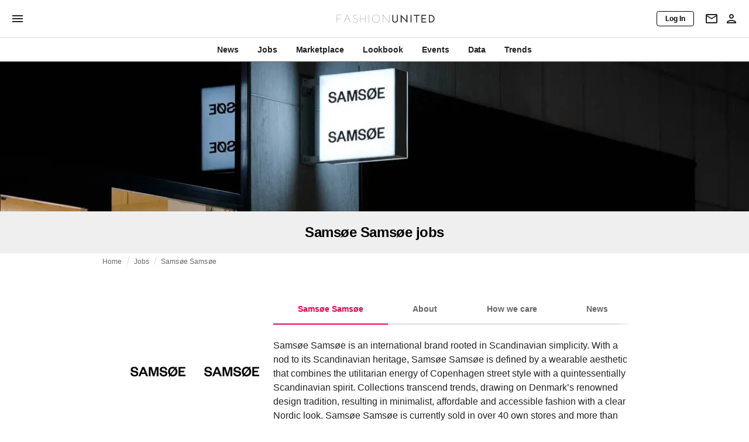

--- FILE ---
content_type: text/html; charset=utf-8
request_url: https://fashionunited.se/fashion-jobs/work-at/samsoe-jobs
body_size: 28668
content:
<!DOCTYPE html><html lang="sv"><head><meta charSet="utf-8"/><meta name="viewport" content="width=device-width"/><title>Samsøe Samsøe jobs</title><meta property="og:site_name" content="FashionUnited"/><meta name="twitter:site" content="@FashionUnited"/><meta name="og:title" property="og:title" content="Samsøe Samsøe jobs"/><meta name="twitter:title" content="Samsøe Samsøe jobs"/><meta name="description" content="Dreaming about finding a job at Samsøe Samsøe? Click here to find the latest Samsøe Samsøe jobs you can apply for"/><meta property="og:description" content="Dreaming about finding a job at Samsøe Samsøe? Click here to find the latest Samsøe Samsøe jobs you can apply for"/><meta name="twitter:description" content="Dreaming about finding a job at Samsøe Samsøe? Click here to find the latest Samsøe Samsøe jobs you can apply for"/><meta property="og:url" content="https://fashionunited.se/fashion-jobs/work-at/samsoe-jobs"/><link rel="canonical" href="https://fashionunited.se/fashion-jobs/work-at/samsoe-jobs"/><link as="image" fetchpriority="high" href="https://r.fashionunited.com/fp1jDrw-jRpfLDY649M-Ov2OSSLM7713S4cjRwaTR0g/resize:fill-down:42:34:0/gravity:ce/quality:10/aHR0cHM6Ly9mYXNoaW9udW5pdGVkLmNvbS9pbWcvdXBsb2FkLzIwMjIvMTIvMDgvc2Ftc29lLXB3aTZidDR4LTIwMjItMTItMDgucG5n" media="(max-width: 600px)" rel="preload"/><link as="image" fetchpriority="high" href="https://r.fashionunited.com/lvB3UuzJeuyhG-3D5cZUYSaSAFfiYcxy6vgYIIY-fNw/resize:fill-down:360:288:0/gravity:ce/quality:70/aHR0cHM6Ly9mYXNoaW9udW5pdGVkLmNvbS9pbWcvdXBsb2FkLzIwMjIvMTIvMDgvc2Ftc29lLXB3aTZidDR4LTIwMjItMTItMDgucG5n" imageSizes="100vw" imageSrcSet="https://r.fashionunited.com/lvB3UuzJeuyhG-3D5cZUYSaSAFfiYcxy6vgYIIY-fNw/resize:fill-down:360:288:0/gravity:ce/quality:70/aHR0cHM6Ly9mYXNoaW9udW5pdGVkLmNvbS9pbWcvdXBsb2FkLzIwMjIvMTIvMDgvc2Ftc29lLXB3aTZidDR4LTIwMjItMTItMDgucG5n 360w, https://r.fashionunited.com/iwNyYDY8-otR6psngw5ctSEU1v3it8uyFDTfKmajXsY/resize:fill-down:720:576:0/gravity:ce/quality:70/aHR0cHM6Ly9mYXNoaW9udW5pdGVkLmNvbS9pbWcvdXBsb2FkLzIwMjIvMTIvMDgvc2Ftc29lLXB3aTZidDR4LTIwMjItMTItMDgucG5n 720w" media="(max-width: 600px)" rel="preload"/><link as="image" fetchpriority="high" href="https://r.fashionunited.com/zvh6aBxQcbv4suSG8MLbzeHr-l5FOrkfgWsAwq5-mq0/resize:fill-down:42:8:0/gravity:ce/quality:10/aHR0cHM6Ly9mYXNoaW9udW5pdGVkLmNvbS9pbWcvdXBsb2FkLzIwMjIvMTIvMDgvc2Ftc29lLTN0dnVobjd1LTIwMjItMTItMDgucG5n" media="(min-width: 600px)" rel="preload"/><link as="image" fetchpriority="high" href="https://r.fashionunited.com/4xm8Aqvno_FlKwiCZ8XOPj10WhVKcWYHTIDxGFA6ZEU/resize:fill-down:1350:277:0/gravity:ce/quality:70/aHR0cHM6Ly9mYXNoaW9udW5pdGVkLmNvbS9pbWcvdXBsb2FkLzIwMjIvMTIvMDgvc2Ftc29lLTN0dnVobjd1LTIwMjItMTItMDgucG5n" imageSizes="100vw" imageSrcSet="https://r.fashionunited.com/4xm8Aqvno_FlKwiCZ8XOPj10WhVKcWYHTIDxGFA6ZEU/resize:fill-down:1350:277:0/gravity:ce/quality:70/aHR0cHM6Ly9mYXNoaW9udW5pdGVkLmNvbS9pbWcvdXBsb2FkLzIwMjIvMTIvMDgvc2Ftc29lLTN0dnVobjd1LTIwMjItMTItMDgucG5n 1350w, https://r.fashionunited.com/tIJZX0JnnSUVQwAShTMh8kvwP-VVAON4AnPT2OPWqss/resize:fill-down:2560:526:0/gravity:ce/quality:70/aHR0cHM6Ly9mYXNoaW9udW5pdGVkLmNvbS9pbWcvdXBsb2FkLzIwMjIvMTIvMDgvc2Ftc29lLTN0dnVobjd1LTIwMjItMTItMDgucG5n 2560w, https://r.fashionunited.com/SAh5w8EL7tz0SCF5TPhSB44TFz9enACXsmS_d_DE5VI/resize:fill-down:5120:1052:0/gravity:ce/quality:70/aHR0cHM6Ly9mYXNoaW9udW5pdGVkLmNvbS9pbWcvdXBsb2FkLzIwMjIvMTIvMDgvc2Ftc29lLTN0dnVobjd1LTIwMjItMTItMDgucG5n 5120w" media="(min-width: 600px)" rel="preload"/><meta name="next-head-count" content="16"/><link rel="preconnect" href="https://media.fashionunited.com" crossorigin="anonymous"/><link rel="preconnect" href="https://r.fashionunited.com" crossorigin="anonymous"/><link rel="preconnect" href="https://api.fashionunited.com/graphql/" crossorigin="anonymous"/><link rel="modulepreload" as="script" fetchpriority="high" crossorigin="anonymous" href="https://media.fashionunited.com/media/progressive-img/30/progressive-img.js"/><link rel="preload" fetchpriority="high" crossorigin="anonymous" as="fetch" href="https://media.fashionunited.com/media/pwa/cc1e0d54904e351ce60f6e73f49df56b/_next/static/lang/sv-SE.json"/><link rel="icon" href="https://media.fashionunited.com/media/favicon/dark/favicon.ico"/><link rel="apple-touch-icon" sizes="60x60" href="https://media.fashionunited.com/media/favicon/dark/apple-touch-icon-60x60.png"/><link rel="apple-touch-icon" sizes="114x114" href="https://media.fashionunited.com/media/favicon/dark/apple-touch-icon-114x114.png"/><link rel="apple-touch-icon" sizes="120x120" href="https://media.fashionunited.com/media/favicon/dark/apple-touch-icon-120x120.png"/><link rel="apple-touch-icon" sizes="144x144" href="https://media.fashionunited.com/media/favicon/dark/apple-touch-icon-144x144.png"/><link rel="apple-touch-icon" sizes="152x152" href="https://media.fashionunited.com/media/favicon/dark/apple-touch-icon-152x152.png"/><link rel="apple-touch-icon" sizes="180x180" href="https://media.fashionunited.com/media/favicon/dark/apple-touch-icon-180x180.png"/><link rel="icon" type="image/png" sizes="192x192" href="https://media.fashionunited.com/media/favicon/dark/android-chrome-192x192.png"/><link rel="icon" type="image/png" sizes="512x512" href="https://media.fashionunited.com/media/favicon/dark/android-chrome-512x512.png"/><link rel="icon" type="image/png" sizes="16x16" href="https://media.fashionunited.com/media/favicon/dark/favicon-16x16.png"/><link rel="icon" type="image/png" sizes="32x32" href="https://media.fashionunited.com/media/favicon/dark/favicon-32x32.png"/><link rel="shortcut icon" href="https://media.fashionunited.com/media/favicon/dark/favicon.ico"/><link rel="manifest" href="/manifest.json"/><link rel="mask-icon" href="https://media.fashionunited.com/media/favicon/dark/safari-pinned-tab.svg" color="#5bbad5"/><meta name="msapplication-TileColor" content="#e14657"/><meta name="msapplication-TileImage" content="https://media.fashionunited.com/media/favicon/dark/mstile-144x144.png"/><meta name="msapplication-config" content="https://media.fashionunited.com/media/favicon/dark/browserconfig.xml"/><meta name="theme-color" content="#ffffff"/><style>html{font-size:16px;-webkit-font-smoothing:antialiased;-moz-osx-font-smoothing:grayscale}body{font-family:Helvetica Neue,Helvetica,-apple-system,BlinkMacSystemFont,Roboto,Arial,sans-serif;margin:0;overflow-x:hidden}</style><noscript data-n-css=""></noscript><script defer="" crossorigin="anonymous" nomodule="" src="https://media.fashionunited.com/media/pwa/cc1e0d54904e351ce60f6e73f49df56b/_next/static/chunks/polyfills-c67a75d1b6f99dc8.js"></script><script src="https://media.fashionunited.com/media/pwa/cc1e0d54904e351ce60f6e73f49df56b/_next/static/chunks/webpack-b02f898e6cc27652.js" defer="" crossorigin="anonymous"></script><script src="https://media.fashionunited.com/media/pwa/cc1e0d54904e351ce60f6e73f49df56b/_next/static/chunks/framework-56ebfcefb973d459.js" defer="" crossorigin="anonymous"></script><script src="https://media.fashionunited.com/media/pwa/cc1e0d54904e351ce60f6e73f49df56b/_next/static/chunks/main-960e2e8e65e6b92f.js" defer="" crossorigin="anonymous"></script><script src="https://media.fashionunited.com/media/pwa/cc1e0d54904e351ce60f6e73f49df56b/_next/static/chunks/pages/_app-486ea608c464a0aa.js" defer="" crossorigin="anonymous"></script><script src="https://media.fashionunited.com/media/pwa/cc1e0d54904e351ce60f6e73f49df56b/_next/static/chunks/4338-3ba8c983bf7e0f14.js" defer="" crossorigin="anonymous"></script><script src="https://media.fashionunited.com/media/pwa/cc1e0d54904e351ce60f6e73f49df56b/_next/static/chunks/3403-46aa4e666ee7099e.js" defer="" crossorigin="anonymous"></script><script src="https://media.fashionunited.com/media/pwa/cc1e0d54904e351ce60f6e73f49df56b/_next/static/chunks/9302-9b0ffee981414a4a.js" defer="" crossorigin="anonymous"></script><script src="https://media.fashionunited.com/media/pwa/cc1e0d54904e351ce60f6e73f49df56b/_next/static/chunks/683-7b5e36bd7fb1b2c1.js" defer="" crossorigin="anonymous"></script><script src="https://media.fashionunited.com/media/pwa/cc1e0d54904e351ce60f6e73f49df56b/_next/static/chunks/6892-4826ad2f9f9c420a.js" defer="" crossorigin="anonymous"></script><script src="https://media.fashionunited.com/media/pwa/cc1e0d54904e351ce60f6e73f49df56b/_next/static/chunks/7508-7b602bc77a4dabd3.js" defer="" crossorigin="anonymous"></script><script src="https://media.fashionunited.com/media/pwa/cc1e0d54904e351ce60f6e73f49df56b/_next/static/chunks/3611-ab824ce42db4ee69.js" defer="" crossorigin="anonymous"></script><script src="https://media.fashionunited.com/media/pwa/cc1e0d54904e351ce60f6e73f49df56b/_next/static/chunks/6274-aade150fbfb49bc9.js" defer="" crossorigin="anonymous"></script><script src="https://media.fashionunited.com/media/pwa/cc1e0d54904e351ce60f6e73f49df56b/_next/static/chunks/6928-43553490b5d14eff.js" defer="" crossorigin="anonymous"></script><script src="https://media.fashionunited.com/media/pwa/cc1e0d54904e351ce60f6e73f49df56b/_next/static/chunks/5571-a740c84604964482.js" defer="" crossorigin="anonymous"></script><script src="https://media.fashionunited.com/media/pwa/cc1e0d54904e351ce60f6e73f49df56b/_next/static/chunks/8658-b0d77ed536ac4a0b.js" defer="" crossorigin="anonymous"></script><script src="https://media.fashionunited.com/media/pwa/cc1e0d54904e351ce60f6e73f49df56b/_next/static/chunks/9978-bd6e3242039f9eaf.js" defer="" crossorigin="anonymous"></script><script src="https://media.fashionunited.com/media/pwa/cc1e0d54904e351ce60f6e73f49df56b/_next/static/chunks/7886-621d436c9531eed9.js" defer="" crossorigin="anonymous"></script><script src="https://media.fashionunited.com/media/pwa/cc1e0d54904e351ce60f6e73f49df56b/_next/static/chunks/3374-23324777ea99b101.js" defer="" crossorigin="anonymous"></script><script src="https://media.fashionunited.com/media/pwa/cc1e0d54904e351ce60f6e73f49df56b/_next/static/chunks/4388-2467813a3ae6049d.js" defer="" crossorigin="anonymous"></script><script src="https://media.fashionunited.com/media/pwa/cc1e0d54904e351ce60f6e73f49df56b/_next/static/chunks/6468-573697d69f71f6a2.js" defer="" crossorigin="anonymous"></script><script src="https://media.fashionunited.com/media/pwa/cc1e0d54904e351ce60f6e73f49df56b/_next/static/chunks/8362-5335934a884f4e27.js" defer="" crossorigin="anonymous"></script><script src="https://media.fashionunited.com/media/pwa/cc1e0d54904e351ce60f6e73f49df56b/_next/static/chunks/637-889fb47b5cdfb16f.js" defer="" crossorigin="anonymous"></script><script src="https://media.fashionunited.com/media/pwa/cc1e0d54904e351ce60f6e73f49df56b/_next/static/chunks/5813-fa078399d59c068d.js" defer="" crossorigin="anonymous"></script><script src="https://media.fashionunited.com/media/pwa/cc1e0d54904e351ce60f6e73f49df56b/_next/static/chunks/1296-2b07df39511ce1f3.js" defer="" crossorigin="anonymous"></script><script src="https://media.fashionunited.com/media/pwa/cc1e0d54904e351ce60f6e73f49df56b/_next/static/chunks/6118-1be14917a121dd5c.js" defer="" crossorigin="anonymous"></script><script src="https://media.fashionunited.com/media/pwa/cc1e0d54904e351ce60f6e73f49df56b/_next/static/chunks/8799-f978a8d08920d729.js" defer="" crossorigin="anonymous"></script><script src="https://media.fashionunited.com/media/pwa/cc1e0d54904e351ce60f6e73f49df56b/_next/static/chunks/8818-7f2a110d673cee16.js" defer="" crossorigin="anonymous"></script><script src="https://media.fashionunited.com/media/pwa/cc1e0d54904e351ce60f6e73f49df56b/_next/static/chunks/5549-bdf84db10f6f88d4.js" defer="" crossorigin="anonymous"></script><script src="https://media.fashionunited.com/media/pwa/cc1e0d54904e351ce60f6e73f49df56b/_next/static/chunks/5758-38f0407ff06e043b.js" defer="" crossorigin="anonymous"></script><script src="https://media.fashionunited.com/media/pwa/cc1e0d54904e351ce60f6e73f49df56b/_next/static/chunks/3267-e0c372bf4431735d.js" defer="" crossorigin="anonymous"></script><script src="https://media.fashionunited.com/media/pwa/cc1e0d54904e351ce60f6e73f49df56b/_next/static/chunks/pages/jobs-3b837881d29062c4.js" defer="" crossorigin="anonymous"></script><script src="https://media.fashionunited.com/media/pwa/cc1e0d54904e351ce60f6e73f49df56b/_next/static/Hd5MubMT5mPBW6NkuP3UL/_buildManifest.js" defer="" crossorigin="anonymous"></script><script src="https://media.fashionunited.com/media/pwa/cc1e0d54904e351ce60f6e73f49df56b/_next/static/Hd5MubMT5mPBW6NkuP3UL/_ssgManifest.js" defer="" crossorigin="anonymous"></script></head><body><script async="" type="module" fetchpriority="high" crossorigin="anonymous" src="https://media.fashionunited.com/media/progressive-img/30/progressive-img.js"></script><div id="__next"><style data-emotion="css 8d97to">.css-8d97to{width:100%;margin-left:auto;box-sizing:border-box;margin-right:auto;display:block;}</style><div class="MuiContainer-root MuiContainer-disableGutters css-8d97to"><style data-emotion="css-global ikyiia">:root{-webkit-hyphens:auto;-moz-hyphens:auto;-ms-hyphens:auto;hyphens:auto;hyphenate-limit-chars:14 5 5;overflow-y:scroll;}</style><style data-emotion="css jxuii1">.css-jxuii1{height:0;height:0;background-color:red;}</style><div class="hidden-loader loader"></div><div></div><style data-emotion="css 1vh1vwb">.css-1vh1vwb{display:block;position:-webkit-sticky;position:sticky;top:0;left:0;right:0;z-index:100;background-color:#fff;-webkit-transition:.5s ease-in-out;transition:.5s ease-in-out;height:106px;-webkit-transform:translateY(0);-moz-transform:translateY(0);-ms-transform:translateY(0);transform:translateY(0);position:fixed;}.css-1vh1vwb menu{display:-webkit-box;display:-webkit-flex;display:-ms-flexbox;display:flex;}.css-1vh1vwb menu>*{-webkit-flex:0 0 42px;-ms-flex:0 0 42px;flex:0 0 42px;}@media print{.css-1vh1vwb nav>div:not(:first-child){display:none;}}@media print{.css-1vh1vwb nav svg path:not([d^="M26.2 716V29.7h397.1v13.7H39.9v319.7h345"]){display:none;}}</style><header class="css-1vh1vwb e1ibqpay0"><style data-emotion="css 1dl28iu animation-c7515d">.css-1dl28iu{display:block;background-color:rgba(0, 0, 0, 0.11);height:auto;-webkit-animation:animation-c7515d 2s ease-in-out 0.5s infinite;animation:animation-c7515d 2s ease-in-out 0.5s infinite;}.css-1dl28iu>*{visibility:hidden;}@-webkit-keyframes animation-c7515d{0%{opacity:1;}50%{opacity:0.4;}100%{opacity:1;}}@keyframes animation-c7515d{0%{opacity:1;}50%{opacity:0.4;}100%{opacity:1;}}</style><span class="MuiSkeleton-root MuiSkeleton-rectangular MuiSkeleton-pulse MuiSkeleton-withChildren MuiSkeleton-heightAuto loader css-1dl28iu" style="width:100%"><div style="height:106px;width:100%"> </div></span></header><style data-emotion="css 1m40gjr">.css-1m40gjr{min-height:100vh;overflow:hidden;padding-top:106px;}@media print{.css-1m40gjr{padding-top:64px;}}@media print{.css-1m40gjr nav>div:not(:first-child){display:none;}}@media print{.css-1m40gjr article>div:not(:first-child){display:none;}}@media print{.css-1m40gjr aside{display:none;}}</style><main class="css-1m40gjr e1ibqpay2"><style data-emotion="css jxhqdv">.css-jxhqdv{max-width:unset;background-color:transparent;margin:0 auto;min-height:100vh;}@media (min-width: 1024px){.css-jxhqdv{margin:0 auto 96px;}}</style><div class="css-jxhqdv e1ibqpay1"><div class="hidden-loader loader"></div><style data-emotion="css 18u03li">.css-18u03li{display:-webkit-box;display:-webkit-flex;display:-ms-flexbox;display:flex;-webkit-flex-direction:column;-ms-flex-direction:column;flex-direction:column;}.css-18u03li.css-18u03li>*{-webkit-box-flex:0;-webkit-flex-grow:0;-ms-flex-positive:0;flex-grow:0;}</style><div class="css-18u03li ev64z9w0"><div></div><div class="css-1xdhyk6 epn0of50"><style data-emotion="css r4w14o">.css-r4w14o{margin:0;display:-webkit-box;display:-webkit-flex;display:-ms-flexbox;display:flex;}@media screen and (-ms-high-contrast: active),(-ms-high-contrast: none){.css-r4w14o{display:none;}}</style><figure class="css-r4w14o eh477vp0"><style data-emotion="css rqg6it">.css-rqg6it{width:100vw;height:80vw;}.css-rqg6it.css-rqg6it progressive-img,.css-rqg6it img{width:100vw;height:80vw;--img-width:100vw;--img-height:80vw;object-fit:cover;}@media (min-width: 600px){.css-rqg6it{display:none;}}</style><div class="css-rqg6it e575ud71"><style data-emotion="css kybx90">.css-kybx90{width:100%;height:auto;display:block;}.css-kybx90 progressive-img,.css-kybx90 img{width:100%;--img-width:100%;object-fit:cover;--img-object-fit:cover;height:auto;--img-height:auto;max-height:none;--img-max-height:none;}@media (min-width: 600px){.css-kybx90 progressive-img,.css-kybx90 img{overflow:hidden;}@media (min-width: 480px){.css-kybx90 progressive-img,.css-kybx90 img{border-radius:4px;}}}@media (min-width: 600px){.css-kybx90{overflow:hidden;}@media (min-width: 480px){.css-kybx90{border-radius:4px;}}}@media (min-width: 1024px){.css-kybx90{display:block;}}</style><div class="css-kybx90 e5ghrnl1" height="auto" width="100%"><progressive-img alt="Company Profile header Samsøe Samsøe" final-fetchpriority="high" placeholder-fetchpriority="high" placeholder="https://r.fashionunited.com/fp1jDrw-jRpfLDY649M-Ov2OSSLM7713S4cjRwaTR0g/resize:fill-down:42:34:0/gravity:ce/quality:10/aHR0cHM6Ly9mYXNoaW9udW5pdGVkLmNvbS9pbWcvdXBsb2FkLzIwMjIvMTIvMDgvc2Ftc29lLXB3aTZidDR4LTIwMjItMTItMDgucG5n" sizes="100vw" src="https://r.fashionunited.com/lvB3UuzJeuyhG-3D5cZUYSaSAFfiYcxy6vgYIIY-fNw/resize:fill-down:360:288:0/gravity:ce/quality:70/aHR0cHM6Ly9mYXNoaW9udW5pdGVkLmNvbS9pbWcvdXBsb2FkLzIwMjIvMTIvMDgvc2Ftc29lLXB3aTZidDR4LTIwMjItMTItMDgucG5n" srcset="https://r.fashionunited.com/lvB3UuzJeuyhG-3D5cZUYSaSAFfiYcxy6vgYIIY-fNw/resize:fill-down:360:288:0/gravity:ce/quality:70/aHR0cHM6Ly9mYXNoaW9udW5pdGVkLmNvbS9pbWcvdXBsb2FkLzIwMjIvMTIvMDgvc2Ftc29lLXB3aTZidDR4LTIwMjItMTItMDgucG5n 360w, https://r.fashionunited.com/iwNyYDY8-otR6psngw5ctSEU1v3it8uyFDTfKmajXsY/resize:fill-down:720:576:0/gravity:ce/quality:70/aHR0cHM6Ly9mYXNoaW9udW5pdGVkLmNvbS9pbWcvdXBsb2FkLzIwMjIvMTIvMDgvc2Ftc29lLXB3aTZidDR4LTIwMjItMTItMDgucG5n 720w" title="Company Profile header Samsøe Samsøe" load-strategy="instant" placeholder-load-strategy="instant"></progressive-img><style data-emotion="css 1bxycju">.css-1bxycju{min-width:100%;}</style><noscript class="css-1bxycju e5ghrnl0"><img alt="Company Profile header Samsøe Samsøe" src="https://r.fashionunited.com/lvB3UuzJeuyhG-3D5cZUYSaSAFfiYcxy6vgYIIY-fNw/resize:fill-down:360:288:0/gravity:ce/quality:70/aHR0cHM6Ly9mYXNoaW9udW5pdGVkLmNvbS9pbWcvdXBsb2FkLzIwMjIvMTIvMDgvc2Ftc29lLXB3aTZidDR4LTIwMjItMTItMDgucG5n" sizes="100vw" srcSet="https://r.fashionunited.com/lvB3UuzJeuyhG-3D5cZUYSaSAFfiYcxy6vgYIIY-fNw/resize:fill-down:360:288:0/gravity:ce/quality:70/aHR0cHM6Ly9mYXNoaW9udW5pdGVkLmNvbS9pbWcvdXBsb2FkLzIwMjIvMTIvMDgvc2Ftc29lLXB3aTZidDR4LTIwMjItMTItMDgucG5n 360w, https://r.fashionunited.com/iwNyYDY8-otR6psngw5ctSEU1v3it8uyFDTfKmajXsY/resize:fill-down:720:576:0/gravity:ce/quality:70/aHR0cHM6Ly9mYXNoaW9udW5pdGVkLmNvbS9pbWcvdXBsb2FkLzIwMjIvMTIvMDgvc2Ftc29lLXB3aTZidDR4LTIwMjItMTItMDgucG5n 720w"/></noscript></div></div><style data-emotion="css 196mri">.css-196mri{display:none;width:100vw;height:20vw;}@media (min-width: 600px){.css-196mri{display:block;}}.css-196mri.css-196mri progressive-img,.css-196mri img{width:100vw;height:20vw;--img-width:100vw;--img-height:20vw;object-fit:cover;}</style><div class="css-196mri e575ud70"><style data-emotion="css 1l5n6r9">.css-1l5n6r9{width:100%;height:auto;display:block;}.css-1l5n6r9 progressive-img,.css-1l5n6r9 img{width:100%;--img-width:100%;object-fit:cover;--img-object-fit:cover;height:auto;--img-height:auto;max-height:none;--img-max-height:none;}@media (min-width: 600px){.css-1l5n6r9 progressive-img,.css-1l5n6r9 img{border-radius:0;overflow:hidden;}}@media (min-width: 600px){.css-1l5n6r9{border-radius:0;overflow:hidden;}}@media (min-width: 1024px){.css-1l5n6r9{display:block;}}</style><div class="css-1l5n6r9 e5ghrnl1" height="auto" width="100%"><progressive-img alt="Company Profile header Samsøe Samsøe" final-fetchpriority="high" placeholder-fetchpriority="high" placeholder="https://r.fashionunited.com/zvh6aBxQcbv4suSG8MLbzeHr-l5FOrkfgWsAwq5-mq0/resize:fill-down:42:8:0/gravity:ce/quality:10/aHR0cHM6Ly9mYXNoaW9udW5pdGVkLmNvbS9pbWcvdXBsb2FkLzIwMjIvMTIvMDgvc2Ftc29lLTN0dnVobjd1LTIwMjItMTItMDgucG5n" sizes="100vw" src="https://r.fashionunited.com/4xm8Aqvno_FlKwiCZ8XOPj10WhVKcWYHTIDxGFA6ZEU/resize:fill-down:1350:277:0/gravity:ce/quality:70/aHR0cHM6Ly9mYXNoaW9udW5pdGVkLmNvbS9pbWcvdXBsb2FkLzIwMjIvMTIvMDgvc2Ftc29lLTN0dnVobjd1LTIwMjItMTItMDgucG5n" srcset="https://r.fashionunited.com/4xm8Aqvno_FlKwiCZ8XOPj10WhVKcWYHTIDxGFA6ZEU/resize:fill-down:1350:277:0/gravity:ce/quality:70/aHR0cHM6Ly9mYXNoaW9udW5pdGVkLmNvbS9pbWcvdXBsb2FkLzIwMjIvMTIvMDgvc2Ftc29lLTN0dnVobjd1LTIwMjItMTItMDgucG5n 1350w, https://r.fashionunited.com/tIJZX0JnnSUVQwAShTMh8kvwP-VVAON4AnPT2OPWqss/resize:fill-down:2560:526:0/gravity:ce/quality:70/aHR0cHM6Ly9mYXNoaW9udW5pdGVkLmNvbS9pbWcvdXBsb2FkLzIwMjIvMTIvMDgvc2Ftc29lLTN0dnVobjd1LTIwMjItMTItMDgucG5n 2560w, https://r.fashionunited.com/SAh5w8EL7tz0SCF5TPhSB44TFz9enACXsmS_d_DE5VI/resize:fill-down:5120:1052:0/gravity:ce/quality:70/aHR0cHM6Ly9mYXNoaW9udW5pdGVkLmNvbS9pbWcvdXBsb2FkLzIwMjIvMTIvMDgvc2Ftc29lLTN0dnVobjd1LTIwMjItMTItMDgucG5n 5120w" title="Company Profile header Samsøe Samsøe"></progressive-img><noscript class="css-1bxycju e5ghrnl0"><img alt="Company Profile header Samsøe Samsøe" src="https://r.fashionunited.com/4xm8Aqvno_FlKwiCZ8XOPj10WhVKcWYHTIDxGFA6ZEU/resize:fill-down:1350:277:0/gravity:ce/quality:70/aHR0cHM6Ly9mYXNoaW9udW5pdGVkLmNvbS9pbWcvdXBsb2FkLzIwMjIvMTIvMDgvc2Ftc29lLTN0dnVobjd1LTIwMjItMTItMDgucG5n" sizes="100vw" srcSet="https://r.fashionunited.com/4xm8Aqvno_FlKwiCZ8XOPj10WhVKcWYHTIDxGFA6ZEU/resize:fill-down:1350:277:0/gravity:ce/quality:70/aHR0cHM6Ly9mYXNoaW9udW5pdGVkLmNvbS9pbWcvdXBsb2FkLzIwMjIvMTIvMDgvc2Ftc29lLTN0dnVobjd1LTIwMjItMTItMDgucG5n 1350w, https://r.fashionunited.com/tIJZX0JnnSUVQwAShTMh8kvwP-VVAON4AnPT2OPWqss/resize:fill-down:2560:526:0/gravity:ce/quality:70/aHR0cHM6Ly9mYXNoaW9udW5pdGVkLmNvbS9pbWcvdXBsb2FkLzIwMjIvMTIvMDgvc2Ftc29lLTN0dnVobjd1LTIwMjItMTItMDgucG5n 2560w, https://r.fashionunited.com/SAh5w8EL7tz0SCF5TPhSB44TFz9enACXsmS_d_DE5VI/resize:fill-down:5120:1052:0/gravity:ce/quality:70/aHR0cHM6Ly9mYXNoaW9udW5pdGVkLmNvbS9pbWcvdXBsb2FkLzIwMjIvMTIvMDgvc2Ftc29lLTN0dnVobjd1LTIwMjItMTItMDgucG5n 5120w"/></noscript></div></div></figure><style data-emotion="css kc6fxv">.css-kc6fxv{text-align:center;}.css-kc6fxv.css-kc6fxv{font-size:1.5rem;color:black;background-color:rgba(239,239,239);line-height:1em;padding:1.5rem 0;}</style><style data-emotion="css 1be1201">.css-1be1201{margin:0;font-family:Helvetica Neue,Helvetica,-apple-system,BlinkMacSystemFont,Roboto,Arial,sans-serif;color:rgba(0, 0, 0, 0.87);font-size:1.5rem;line-height:2rem;letter-spacing:-0.041666666666666664rem;font-weight:bold;color:rgba(0, 0, 0, 0.87);text-align:center;}@media(min-width: 480px){.css-1be1201{font-size:1.875rem;line-height:2.25rem;letter-spacing:-0.030000000000000002rem;}}.css-1be1201.css-1be1201{font-size:1.5rem;color:black;background-color:rgba(239,239,239);line-height:1em;padding:1.5rem 0;}</style><h1 class="MuiTypography-root MuiTypography-h3 epn0of516 css-1be1201">Samsøe Samsøe jobs</h1></div><style data-emotion="css pecbom">.css-pecbom{max-width:970px;margin:0 auto;width:100%;}</style><div class="css-pecbom epn0of522"><style data-emotion="css 5lytva">.css-5lytva{display:grid;margin:0;padding:0 20px;position:relative;grid-template-areas:"header" "content" "footer";grid-template-columns:1fr;}</style><div class="css-5lytva epn0of520"><style data-emotion="css 1hk3dg8">.css-1hk3dg8{grid-area:header;}</style><div class="css-1hk3dg8 epn0of53"><style data-emotion="css 1lmf57c">.css-1lmf57c{height:40px;margin:4px 0 0 0;grid-area:breadcrumbs;}@media (min-width: 600px){.css-1lmf57c.css-1lmf57c{padding:0px;}}</style><style data-emotion="css o44q8x">.css-o44q8x{padding:0 16px 0 0;margin:4px 0 0 0;height:20px;overflow:hidden;position:relative;display:-webkit-box;display:-webkit-flex;display:-ms-flexbox;display:flex;height:40px;margin:4px 0 0 0;grid-area:breadcrumbs;}@media (min-width: 600px){.css-o44q8x.css-o44q8x{padding:0px;}}</style><ul class="epn0of59 css-o44q8x egk9utx0"><style data-emotion="css 1qy467s">.css-1qy467s{height:20px;display:inline-block;vertical-align:middle;color:rgba(0, 0, 0, 0.6);}</style><li class="css-1qy467s egk9utx4"><style data-emotion="css 6dt5mf">.css-6dt5mf{color:rgba(0, 0, 0, 0.6);display:inline-block;padding:4px 0;}.css-6dt5mf.css-6dt5mf{white-space:nowrap;overflow:hidden;text-overflow:ellipsis;margin:0;line-height:12px;font-weight:normal;}.css-6dt5mf a,.css-6dt5mf span{color:rgba(0, 0, 0, 0.6);display:inline-block;}.css-6dt5mf a:hover{color:rgba(0, 0, 0, 0.87);}</style><style data-emotion="css 14kntym">.css-14kntym{margin:0;font-family:Helvetica Neue,Helvetica,-apple-system,BlinkMacSystemFont,Roboto,Arial,sans-serif;color:rgba(0, 0, 0, 0.54);font-size:0.75rem;line-height:1.25rem;letter-spacing:0.008333333333333333rem;font-weight:bold;color:rgba(0, 0, 0, 0.6);color:rgba(0, 0, 0, 0.6);display:inline-block;padding:4px 0;}.css-14kntym.css-14kntym{white-space:nowrap;overflow:hidden;text-overflow:ellipsis;margin:0;line-height:12px;font-weight:normal;}.css-14kntym a,.css-14kntym span{color:rgba(0, 0, 0, 0.6);display:inline-block;}.css-14kntym a:hover{color:rgba(0, 0, 0, 0.87);}</style><span class="MuiTypography-root MuiTypography-subtitle2 egk9utx3 css-14kntym"><style data-emotion="css 1qvb8j4">.css-1qvb8j4{-webkit-text-decoration:none;text-decoration:none;color:#000;}</style><a class="css-1qvb8j4 e1wvg0o80" href="/">Home</a></span></li><style data-emotion="css x8vw6p">.css-x8vw6p{display:inline-block;vertical-align:middle;margin:0 8px;font-family:Helvetica Neue,Helvetica,-apple-system,BlinkMacSystemFont,Roboto,Arial,sans-serif;color:#dbdbdb;position:relative;top:1px;}.css-x8vw6p:before{content:'/';}</style><li class="css-x8vw6p egk9utx1"></li><li class="css-1qy467s egk9utx4"><span class="MuiTypography-root MuiTypography-subtitle2 egk9utx3 css-14kntym"><a class="css-1qvb8j4 e1wvg0o80" href="/fashion-jobs">Jobs</a></span></li><li class="css-x8vw6p egk9utx1"></li><style data-emotion="css 1mul9ob">.css-1mul9ob{width:20%;height:20px;display:inline-block;vertical-align:middle;overflow:hidden;-webkit-flex:1;-ms-flex:1;flex:1;}@media only screen and (min-width: 480px){.css-1mul9ob{width:38%;}}</style><li class="css-1mul9ob egk9utx2"><span class="MuiTypography-root MuiTypography-subtitle2 egk9utx3 css-14kntym"><a class="css-1qvb8j4 e1wvg0o80" href="/fashion-jobs/work-at/samsoe-jobs">Samsøe Samsøe</a></span></li></ul><style data-emotion="css kbxw6c">.css-kbxw6c{display:grid;gap:0;justify-items:center;-webkit-align-items:start;-webkit-box-align:start;-ms-flex-align:start;align-items:start;grid-template-columns:1fr;justify-items:center;margin:16px 0;}@media (min-width: 600px){.css-kbxw6c{grid-template-columns:auto 1fr;margin:0 auto;background-color:#fff;padding:24px;min-height:8vw;}}</style><div class="css-kbxw6c epn0of514"><style data-emotion="css 1r4g817">.css-1r4g817.css-1r4g817 progressive-img,.css-1r4g817 img{height:100%;max-width:220px;--img-width:100%;--img-height:220px;}@media (min-width: 600px){.css-1r4g817{margin:24px;width:220px;height:220px;min-height:14rem;}}</style><div class="css-1r4g817 epn0of515"><style data-emotion="css ujjdk5">.css-ujjdk5{width:220px;height:220px;display:block;}.css-ujjdk5 progressive-img,.css-ujjdk5 img{width:220px;--img-width:220px;object-fit:scale-down;--img-object-fit:scale-down;height:220px;--img-height:220px;max-height:none;--img-max-height:none;}@media (min-width: 600px){.css-ujjdk5 progressive-img,.css-ujjdk5 img{overflow:hidden;}@media (min-width: 480px){.css-ujjdk5 progressive-img,.css-ujjdk5 img{border-radius:4px;}}}@media (min-width: 600px){.css-ujjdk5{overflow:hidden;}@media (min-width: 480px){.css-ujjdk5{border-radius:4px;}}}@media (min-width: 1024px){.css-ujjdk5{display:block;}}</style><div class="css-ujjdk5 e5ghrnl1" height="220px" width="220px"><progressive-img alt="Samsøe Samsøe" final-fetchpriority="low" placeholder-fetchpriority="low" placeholder="https://r.fashionunited.com/SjLkS21tT06hLEM4Bro_sJ2AjIHgLibSKTdbjYW6VVU/resize:fill:42:0:0/gravity:ce/quality:10/aHR0cHM6Ly9mYXNoaW9udW5pdGVkLmNvbS9pbWcvdXBsb2FkLzIwMjQvMTAvMjgvc2Ftc29lc2Ftc29lLWxvZ28tZ3o3ZDkwN2UtMjAyNC0xMC0yOC5wbmc" sizes="220px" src="https://r.fashionunited.com/yUeoIP_pPRtRLTYHB2Io_qBCYz5-jZBxmfgEvQpRMxc/resize:fill:220:0:0/gravity:ce/quality:70/aHR0cHM6Ly9mYXNoaW9udW5pdGVkLmNvbS9pbWcvdXBsb2FkLzIwMjQvMTAvMjgvc2Ftc29lc2Ftc29lLWxvZ28tZ3o3ZDkwN2UtMjAyNC0xMC0yOC5wbmc" srcset="https://r.fashionunited.com/yUeoIP_pPRtRLTYHB2Io_qBCYz5-jZBxmfgEvQpRMxc/resize:fill:220:0:0/gravity:ce/quality:70/aHR0cHM6Ly9mYXNoaW9udW5pdGVkLmNvbS9pbWcvdXBsb2FkLzIwMjQvMTAvMjgvc2Ftc29lc2Ftc29lLWxvZ28tZ3o3ZDkwN2UtMjAyNC0xMC0yOC5wbmc 220w, https://r.fashionunited.com/W_vur2x_GjInKwcGQs69CzhLXflDFk3EmUP1YQtl0ek/resize:fill:440:0:0/gravity:ce/quality:70/aHR0cHM6Ly9mYXNoaW9udW5pdGVkLmNvbS9pbWcvdXBsb2FkLzIwMjQvMTAvMjgvc2Ftc29lc2Ftc29lLWxvZ28tZ3o3ZDkwN2UtMjAyNC0xMC0yOC5wbmc 440w, https://r.fashionunited.com/I9493lIfV6YaV4anlZDR73yzPc6Z1XV_d5FugNXFVFY/resize:fill:660:0:0/gravity:ce/quality:70/aHR0cHM6Ly9mYXNoaW9udW5pdGVkLmNvbS9pbWcvdXBsb2FkLzIwMjQvMTAvMjgvc2Ftc29lc2Ftc29lLWxvZ28tZ3o3ZDkwN2UtMjAyNC0xMC0yOC5wbmc 660w" title="Samsøe Samsøe"></progressive-img><noscript class="css-1bxycju e5ghrnl0"><img alt="Samsøe Samsøe" src="https://r.fashionunited.com/yUeoIP_pPRtRLTYHB2Io_qBCYz5-jZBxmfgEvQpRMxc/resize:fill:220:0:0/gravity:ce/quality:70/aHR0cHM6Ly9mYXNoaW9udW5pdGVkLmNvbS9pbWcvdXBsb2FkLzIwMjQvMTAvMjgvc2Ftc29lc2Ftc29lLWxvZ28tZ3o3ZDkwN2UtMjAyNC0xMC0yOC5wbmc" sizes="220px" srcSet="https://r.fashionunited.com/yUeoIP_pPRtRLTYHB2Io_qBCYz5-jZBxmfgEvQpRMxc/resize:fill:220:0:0/gravity:ce/quality:70/aHR0cHM6Ly9mYXNoaW9udW5pdGVkLmNvbS9pbWcvdXBsb2FkLzIwMjQvMTAvMjgvc2Ftc29lc2Ftc29lLWxvZ28tZ3o3ZDkwN2UtMjAyNC0xMC0yOC5wbmc 220w, https://r.fashionunited.com/W_vur2x_GjInKwcGQs69CzhLXflDFk3EmUP1YQtl0ek/resize:fill:440:0:0/gravity:ce/quality:70/aHR0cHM6Ly9mYXNoaW9udW5pdGVkLmNvbS9pbWcvdXBsb2FkLzIwMjQvMTAvMjgvc2Ftc29lc2Ftc29lLWxvZ28tZ3o3ZDkwN2UtMjAyNC0xMC0yOC5wbmc 440w, https://r.fashionunited.com/I9493lIfV6YaV4anlZDR73yzPc6Z1XV_d5FugNXFVFY/resize:fill:660:0:0/gravity:ce/quality:70/aHR0cHM6Ly9mYXNoaW9udW5pdGVkLmNvbS9pbWcvdXBsb2FkLzIwMjQvMTAvMjgvc2Ftc29lc2Ftc29lLWxvZ28tZ3o3ZDkwN2UtMjAyNC0xMC0yOC5wbmc 660w"/></noscript></div></div><style data-emotion="css 1aubja5">.css-1aubja5{overflow:hidden;width:100%;}</style><div class="css-1aubja5 epn0of513"><style data-emotion="css bjn8wh">.css-bjn8wh{position:relative;}</style><div class="css-bjn8wh epn0of57"><style data-emotion="css jxsabu">.css-jxsabu{margin:0 0 16px;}.css-jxsabu .MuiTabs-flexContainer{border-bottom:2px solid #dbdbdb;}.css-jxsabu .MuiTab-root{font-size:0.85rem;letter-spacing:0;-webkit-box-flex:1;-webkit-flex-grow:1;-ms-flex-positive:1;flex-grow:1;max-width:none;}</style><style data-emotion="css 1yso5x5">.css-1yso5x5{overflow:hidden;min-height:48px;-webkit-overflow-scrolling:touch;display:-webkit-box;display:-webkit-flex;display:-ms-flexbox;display:flex;margin:0 0 16px;}@media (max-width:599.95px){.css-1yso5x5 .MuiTabs-scrollButtons{display:none;}}.css-1yso5x5 .MuiTabs-flexContainer{border-bottom:2px solid #dbdbdb;}.css-1yso5x5 .MuiTab-root{font-size:0.85rem;letter-spacing:0;-webkit-box-flex:1;-webkit-flex-grow:1;-ms-flex-positive:1;flex-grow:1;max-width:none;}</style><nav class="MuiTabs-root epn0of56 css-1yso5x5"><style data-emotion="css oqr85h">.css-oqr85h{overflow-x:auto;overflow-y:hidden;scrollbar-width:none;}.css-oqr85h::-webkit-scrollbar{display:none;}</style><div style="width:99px;height:99px;position:absolute;top:-9999px;overflow:scroll" class="MuiTabs-scrollableX MuiTabs-hideScrollbar css-oqr85h"></div><style data-emotion="css 12qnib">.css-12qnib{position:relative;display:inline-block;-webkit-flex:1 1 auto;-ms-flex:1 1 auto;flex:1 1 auto;white-space:nowrap;scrollbar-width:none;overflow-x:auto;overflow-y:hidden;}.css-12qnib::-webkit-scrollbar{display:none;}</style><div class="MuiTabs-scroller MuiTabs-hideScrollbar MuiTabs-scrollableX css-12qnib" style="overflow:hidden;margin-bottom:0"><style data-emotion="css k008qs">.css-k008qs{display:-webkit-box;display:-webkit-flex;display:-ms-flexbox;display:flex;}</style><div class="MuiTabs-flexContainer css-k008qs" role="tablist"><style data-emotion="css 1g47r7n">.css-1g47r7n{max-width:none;}.css-1g47r7n.css-1g47r7n{text-transform:none;}</style><style data-emotion="css 1jkcfy0">.css-1jkcfy0{font-family:Helvetica Neue,Helvetica,-apple-system,BlinkMacSystemFont,Roboto,Arial,sans-serif;font-size:0.875rem;line-height:1.25;letter-spacing:0rem;text-transform:uppercase;font-weight:bold;max-width:360px;min-width:90px;position:relative;min-height:48px;-webkit-flex-shrink:0;-ms-flex-negative:0;flex-shrink:0;padding:12px 16px;overflow:hidden;white-space:normal;text-align:center;-webkit-flex-direction:column;-ms-flex-direction:column;flex-direction:column;color:rgba(0, 0, 0, 0.6);max-width:none;}.css-1jkcfy0.Mui-selected{color:#ea0151;}.css-1jkcfy0.Mui-disabled{color:rgba(0, 0, 0, 0.38);}@media (min-width: 600px){.css-1jkcfy0{min-width:0px;font-size:1.125rem;padding:0px 16px;margin-top:4px;}}.css-1jkcfy0.css-1jkcfy0{text-transform:none;}</style><style data-emotion="css 1yrbmhx">.css-1yrbmhx{display:-webkit-inline-box;display:-webkit-inline-flex;display:-ms-inline-flexbox;display:inline-flex;-webkit-align-items:center;-webkit-box-align:center;-ms-flex-align:center;align-items:center;-webkit-box-pack:center;-ms-flex-pack:center;-webkit-justify-content:center;justify-content:center;position:relative;box-sizing:border-box;-webkit-tap-highlight-color:transparent;background-color:transparent;outline:0;border:0;margin:0;border-radius:0;padding:0;cursor:pointer;-webkit-user-select:none;-moz-user-select:none;-ms-user-select:none;user-select:none;vertical-align:middle;-moz-appearance:none;-webkit-appearance:none;-webkit-text-decoration:none;text-decoration:none;color:inherit;font-family:Helvetica Neue,Helvetica,-apple-system,BlinkMacSystemFont,Roboto,Arial,sans-serif;font-size:0.875rem;line-height:1.25;letter-spacing:0rem;text-transform:uppercase;font-weight:bold;max-width:360px;min-width:90px;position:relative;min-height:48px;-webkit-flex-shrink:0;-ms-flex-negative:0;flex-shrink:0;padding:12px 16px;overflow:hidden;white-space:normal;text-align:center;-webkit-flex-direction:column;-ms-flex-direction:column;flex-direction:column;color:rgba(0, 0, 0, 0.6);max-width:none;}.css-1yrbmhx::-moz-focus-inner{border-style:none;}.css-1yrbmhx.Mui-disabled{pointer-events:none;cursor:default;}@media print{.css-1yrbmhx{-webkit-print-color-adjust:exact;color-adjust:exact;}}.css-1yrbmhx.Mui-selected{color:#ea0151;}.css-1yrbmhx.Mui-disabled{color:rgba(0, 0, 0, 0.38);}@media (min-width: 600px){.css-1yrbmhx{min-width:0px;font-size:1.125rem;padding:0px 16px;margin-top:4px;}}.css-1yrbmhx.css-1yrbmhx{text-transform:none;}</style><a class="MuiButtonBase-root MuiTab-root MuiTab-textColorPrimary Mui-selected e1fvfqlk1 css-1yrbmhx" tabindex="0" role="tab" aria-selected="true" href="/fashion-jobs/work-at/samsoe-jobs">Samsøe Samsøe<style data-emotion="css 19h4a05">.css-19h4a05{position:absolute;height:2px;bottom:0;width:100%;-webkit-transition:all 300ms cubic-bezier(0.4, 0, 0.2, 1) 0ms;transition:all 300ms cubic-bezier(0.4, 0, 0.2, 1) 0ms;background-color:#ea0151;}</style><span class="MuiTabs-indicator css-19h4a05"></span></a><a class="MuiButtonBase-root MuiTab-root MuiTab-textColorPrimary e1fvfqlk1 css-1yrbmhx" tabindex="-1" role="tab" aria-selected="false" href="/fashion-jobs/work-at/samsoe-jobs/about">About</a><a class="MuiButtonBase-root MuiTab-root MuiTab-textColorPrimary e1fvfqlk1 css-1yrbmhx" tabindex="-1" role="tab" aria-selected="false" href="/fashion-jobs/work-at/samsoe-jobs/working-at">How we care</a><a class="MuiButtonBase-root MuiTab-root MuiTab-textColorPrimary e1fvfqlk1 css-1yrbmhx" tabindex="-1" role="tab" aria-selected="false" href="/fashion-jobs/work-at/samsoe-jobs/news">News</a></div></div></nav><style data-emotion="css fqd32u">.css-fqd32u{display:inline;pointer-events:none;position:absolute;bottom:0;right:-1px;height:100%;width:10%;background:linear-gradient(to right, rgba(255,255,255,0) 0%,
    rgba(255,255,255,1) 100%);}@media (min-width: 600px){.css-fqd32u{width:5%;}}</style><div class="css-fqd32u epn0of55"></div></div><style data-emotion="css 1vju3cl">.css-1vju3cl{text-align:center;white-space:pre-wrap;display:block;}@media (min-width: 600px){.css-1vju3cl{text-align:initial;line-height:1.5em;margin:24px 0;width:100%;}}@media (min-width: 600px){.css-1vju3cl{display:block;}}.css-1vju3cl a{color:#ea0151;}</style><style data-emotion="css xit744">.css-xit744{margin:0;font-family:Helvetica Neue,Helvetica,-apple-system,BlinkMacSystemFont,Roboto,Arial,sans-serif;color:rgba(0, 0, 0, 0.87);font-size:1rem;line-height:1.5rem;letter-spacing:0rem;font-weight:400;color:rgba(0, 0, 0, 0.87);text-align:center;white-space:pre-wrap;display:block;}@media (min-width: 600px){.css-xit744{text-align:initial;line-height:1.5em;margin:24px 0;width:100%;}}@media (min-width: 600px){.css-xit744{display:block;}}.css-xit744 a{color:#ea0151;}</style><div class="MuiTypography-root MuiTypography-body1 epn0of512 css-xit744"><div>Samsøe Samsøe is an international brand rooted in Scandinavian simplicity. With a nod to its Scandinavian heritage, Samsøe Samsøe is defined by a wearable aesthetic that combines the utilitarian energy of Copenhagen street style with a quintessentially Scandinavian spirit. Collections transcend trends, drawing on Denmark’s renowned design tradition, resulting in minimalist, affordable and accessible fashion with a clear Nordic look. Samsøe Samsøe is currently sold in over 40 own stores and more than 1.600 retail spaces across 27 countries, as well as online.</div></div></div></div></div><style data-emotion="css 1sxg93g">.css-1sxg93g{grid-area:content;}</style><div class="css-1sxg93g epn0of52"><style data-emotion="css agh6h4">.css-agh6h4{width:100%;min-height:248px;display:grid;grid-template-columns:1fr;grid-template-areas:"searchInput" "locationInput" "locationBadges" "categoryBadges" "additionalOptions";grid-template-rows:auto auto 50px 50px auto;margin:0;-webkit-align-self:center;-ms-flex-item-align:center;align-self:center;background-color:white;}@media (min-width: 600px){.css-agh6h4{min-height:216px;grid-template-columns:1fr 1fr;grid-template-areas:"searchInput locationInput" "locationBadges locationBadges" "categoryBadges categoryBadges" "additionalOptions additionalOptions";grid-template-rows:auto 50px 50px auto;gap:0 24px;}}@media (min-width: 1024px){.css-agh6h4{min-height:200px;}}@media (min-width: 1920px){.css-agh6h4{padding:0 16px 16px;}}</style><div class="css-agh6h4 epn0of517"><style data-emotion="css chvo90">.css-chvo90{grid-area:searchInput;margin:0 0 8px 0;min-width:0;}</style><div class="css-chvo90 e5esl5r11"><style data-emotion="css 1d3w5wq">.css-1d3w5wq{width:100%;}</style><style data-emotion="css 8atqhb">.css-8atqhb{width:100%;}</style><style data-emotion="css feqhe6">.css-feqhe6{display:-webkit-inline-box;display:-webkit-inline-flex;display:-ms-inline-flexbox;display:inline-flex;-webkit-flex-direction:column;-ms-flex-direction:column;flex-direction:column;position:relative;min-width:0;padding:0;margin:0;border:0;vertical-align:top;width:100%;}</style><div class="MuiFormControl-root MuiTextField-root e5esl5r6 css-feqhe6"><style data-emotion="css gi4emm">.css-gi4emm{display:block;transform-origin:top left;white-space:nowrap;overflow:hidden;text-overflow:ellipsis;max-width:calc(100% - 24px);position:absolute;left:0;top:0;-webkit-transform:translate(14px, 16px) scale(1);-moz-transform:translate(14px, 16px) scale(1);-ms-transform:translate(14px, 16px) scale(1);transform:translate(14px, 16px) scale(1);-webkit-transition:color 200ms cubic-bezier(0.0, 0, 0.2, 1) 0ms,-webkit-transform 200ms cubic-bezier(0.0, 0, 0.2, 1) 0ms,max-width 200ms cubic-bezier(0.0, 0, 0.2, 1) 0ms;transition:color 200ms cubic-bezier(0.0, 0, 0.2, 1) 0ms,transform 200ms cubic-bezier(0.0, 0, 0.2, 1) 0ms,max-width 200ms cubic-bezier(0.0, 0, 0.2, 1) 0ms;z-index:1;pointer-events:none;font-family:Helvetica Neue,Helvetica,-apple-system,BlinkMacSystemFont,Roboto,Arial,sans-serif;color:rgba(0, 0, 0, 0.6);}</style><style data-emotion="css cs50cs">.css-cs50cs{color:rgba(0, 0, 0, 0.87);font-family:Helvetica Neue,Helvetica,-apple-system,BlinkMacSystemFont,Roboto,Arial,sans-serif;font-size:1rem;line-height:1.4375em;letter-spacing:0rem;font-weight:400;padding:0;position:relative;display:block;transform-origin:top left;white-space:nowrap;overflow:hidden;text-overflow:ellipsis;max-width:calc(100% - 24px);position:absolute;left:0;top:0;-webkit-transform:translate(14px, 16px) scale(1);-moz-transform:translate(14px, 16px) scale(1);-ms-transform:translate(14px, 16px) scale(1);transform:translate(14px, 16px) scale(1);-webkit-transition:color 200ms cubic-bezier(0.0, 0, 0.2, 1) 0ms,-webkit-transform 200ms cubic-bezier(0.0, 0, 0.2, 1) 0ms,max-width 200ms cubic-bezier(0.0, 0, 0.2, 1) 0ms;transition:color 200ms cubic-bezier(0.0, 0, 0.2, 1) 0ms,transform 200ms cubic-bezier(0.0, 0, 0.2, 1) 0ms,max-width 200ms cubic-bezier(0.0, 0, 0.2, 1) 0ms;z-index:1;pointer-events:none;font-family:Helvetica Neue,Helvetica,-apple-system,BlinkMacSystemFont,Roboto,Arial,sans-serif;color:rgba(0, 0, 0, 0.6);}.css-cs50cs.Mui-focused{color:#ea0151;}.css-cs50cs.Mui-disabled{color:rgba(0, 0, 0, 0.38);}.css-cs50cs.Mui-error{color:#d32f2f;}</style><label class="MuiFormLabel-root MuiInputLabel-root MuiInputLabel-formControl MuiInputLabel-animated MuiInputLabel-sizeMedium MuiInputLabel-outlined MuiFormLabel-colorPrimary MuiInputLabel-root MuiInputLabel-formControl MuiInputLabel-animated MuiInputLabel-sizeMedium MuiInputLabel-outlined css-cs50cs" data-shrink="false" for="jobs-search-text" id="jobs-search-text-label">Search</label><style data-emotion="css-global 1prfaxn">@-webkit-keyframes mui-auto-fill{from{display:block;}}@keyframes mui-auto-fill{from{display:block;}}@-webkit-keyframes mui-auto-fill-cancel{from{display:block;}}@keyframes mui-auto-fill-cancel{from{display:block;}}</style><style data-emotion="css 1bo1pj0">.css-1bo1pj0{font-family:Helvetica Neue,Helvetica,-apple-system,BlinkMacSystemFont,Roboto,Arial,sans-serif;color:rgba(0, 0, 0, 0.87);font-size:1rem;line-height:1.4375em;letter-spacing:0rem;font-weight:400;box-sizing:border-box;position:relative;cursor:text;display:-webkit-inline-box;display:-webkit-inline-flex;display:-ms-inline-flexbox;display:inline-flex;-webkit-align-items:center;-webkit-box-align:center;-ms-flex-align:center;align-items:center;font-family:Helvetica Neue,Helvetica,-apple-system,BlinkMacSystemFont,Roboto,Arial,sans-serif;position:relative;border-radius:4px;padding-right:14px;}.css-1bo1pj0.Mui-disabled{color:rgba(0, 0, 0, 0.38);cursor:default;}.css-1bo1pj0:hover .MuiOutlinedInput-notchedOutline{border-color:rgba(0, 0, 0, 0.87);}@media (hover: none){.css-1bo1pj0:hover .MuiOutlinedInput-notchedOutline{border-color:rgba(0, 0, 0, 0.23);}}.css-1bo1pj0.Mui-focused .MuiOutlinedInput-notchedOutline{border-color:#ea0151;border-width:2px;}.css-1bo1pj0.Mui-error .MuiOutlinedInput-notchedOutline{border-color:#d32f2f;}.css-1bo1pj0.Mui-disabled .MuiOutlinedInput-notchedOutline{border-color:rgba(0, 0, 0, 0.26);}</style><div class="MuiInputBase-root MuiOutlinedInput-root MuiInputBase-colorPrimary MuiInputBase-formControl MuiInputBase-adornedEnd css-1bo1pj0"><style data-emotion="css 7ip6co">.css-7ip6co{font:inherit;letter-spacing:inherit;color:currentColor;padding:4px 0 5px;border:0;box-sizing:content-box;background:none;height:1.4375em;margin:0;-webkit-tap-highlight-color:transparent;display:block;min-width:0;width:100%;-webkit-animation-name:mui-auto-fill-cancel;animation-name:mui-auto-fill-cancel;-webkit-animation-duration:10ms;animation-duration:10ms;padding:16.5px 14px;padding-right:0;}.css-7ip6co::-webkit-input-placeholder{color:currentColor;opacity:0.42;-webkit-transition:opacity 200ms cubic-bezier(0.4, 0, 0.2, 1) 0ms;transition:opacity 200ms cubic-bezier(0.4, 0, 0.2, 1) 0ms;}.css-7ip6co::-moz-placeholder{color:currentColor;opacity:0.42;-webkit-transition:opacity 200ms cubic-bezier(0.4, 0, 0.2, 1) 0ms;transition:opacity 200ms cubic-bezier(0.4, 0, 0.2, 1) 0ms;}.css-7ip6co:-ms-input-placeholder{color:currentColor;opacity:0.42;-webkit-transition:opacity 200ms cubic-bezier(0.4, 0, 0.2, 1) 0ms;transition:opacity 200ms cubic-bezier(0.4, 0, 0.2, 1) 0ms;}.css-7ip6co::-ms-input-placeholder{color:currentColor;opacity:0.42;-webkit-transition:opacity 200ms cubic-bezier(0.4, 0, 0.2, 1) 0ms;transition:opacity 200ms cubic-bezier(0.4, 0, 0.2, 1) 0ms;}.css-7ip6co:focus{outline:0;}.css-7ip6co:invalid{box-shadow:none;}.css-7ip6co::-webkit-search-decoration{-webkit-appearance:none;}label[data-shrink=false]+.MuiInputBase-formControl .css-7ip6co::-webkit-input-placeholder{opacity:0!important;}label[data-shrink=false]+.MuiInputBase-formControl .css-7ip6co::-moz-placeholder{opacity:0!important;}label[data-shrink=false]+.MuiInputBase-formControl .css-7ip6co:-ms-input-placeholder{opacity:0!important;}label[data-shrink=false]+.MuiInputBase-formControl .css-7ip6co::-ms-input-placeholder{opacity:0!important;}label[data-shrink=false]+.MuiInputBase-formControl .css-7ip6co:focus::-webkit-input-placeholder{opacity:0.42;}label[data-shrink=false]+.MuiInputBase-formControl .css-7ip6co:focus::-moz-placeholder{opacity:0.42;}label[data-shrink=false]+.MuiInputBase-formControl .css-7ip6co:focus:-ms-input-placeholder{opacity:0.42;}label[data-shrink=false]+.MuiInputBase-formControl .css-7ip6co:focus::-ms-input-placeholder{opacity:0.42;}.css-7ip6co.Mui-disabled{opacity:1;-webkit-text-fill-color:rgba(0, 0, 0, 0.38);}.css-7ip6co:-webkit-autofill{-webkit-animation-duration:5000s;animation-duration:5000s;-webkit-animation-name:mui-auto-fill;animation-name:mui-auto-fill;}.css-7ip6co:-webkit-autofill{border-radius:inherit;}</style><input aria-invalid="false" id="jobs-search-text" name="search" type="text" class="MuiInputBase-input MuiOutlinedInput-input MuiInputBase-inputAdornedEnd css-7ip6co" value=""/><style data-emotion="css 1nvf7g0">.css-1nvf7g0{display:-webkit-box;display:-webkit-flex;display:-ms-flexbox;display:flex;height:0.01em;max-height:2em;-webkit-align-items:center;-webkit-box-align:center;-ms-flex-align:center;align-items:center;white-space:nowrap;color:rgba(0, 0, 0, 0.54);margin-left:8px;}</style><div class="MuiInputAdornment-root MuiInputAdornment-positionEnd MuiInputAdornment-outlined MuiInputAdornment-sizeMedium css-1nvf7g0"><style data-emotion="css 1uljsrr">.css-1uljsrr{text-align:center;-webkit-flex:0 0 auto;-ms-flex:0 0 auto;flex:0 0 auto;font-size:1.5rem;padding:8px;border-radius:50%;overflow:visible;color:rgba(0, 0, 0, 0.54);-webkit-transition:background-color 150ms cubic-bezier(0.4, 0, 0.2, 1) 0ms;transition:background-color 150ms cubic-bezier(0.4, 0, 0.2, 1) 0ms;padding:12px;font-size:1.75rem;}.css-1uljsrr:hover{background-color:rgba(0, 0, 0, 0.04);}@media (hover: none){.css-1uljsrr:hover{background-color:transparent;}}.css-1uljsrr.Mui-disabled{background-color:transparent;color:rgba(0, 0, 0, 0.26);}</style><style data-emotion="css 1w8s6so">.css-1w8s6so{display:-webkit-inline-box;display:-webkit-inline-flex;display:-ms-inline-flexbox;display:inline-flex;-webkit-align-items:center;-webkit-box-align:center;-ms-flex-align:center;align-items:center;-webkit-box-pack:center;-ms-flex-pack:center;-webkit-justify-content:center;justify-content:center;position:relative;box-sizing:border-box;-webkit-tap-highlight-color:transparent;background-color:transparent;outline:0;border:0;margin:0;border-radius:0;padding:0;cursor:pointer;-webkit-user-select:none;-moz-user-select:none;-ms-user-select:none;user-select:none;vertical-align:middle;-moz-appearance:none;-webkit-appearance:none;-webkit-text-decoration:none;text-decoration:none;color:inherit;text-align:center;-webkit-flex:0 0 auto;-ms-flex:0 0 auto;flex:0 0 auto;font-size:1.5rem;padding:8px;border-radius:50%;overflow:visible;color:rgba(0, 0, 0, 0.54);-webkit-transition:background-color 150ms cubic-bezier(0.4, 0, 0.2, 1) 0ms;transition:background-color 150ms cubic-bezier(0.4, 0, 0.2, 1) 0ms;padding:12px;font-size:1.75rem;}.css-1w8s6so::-moz-focus-inner{border-style:none;}.css-1w8s6so.Mui-disabled{pointer-events:none;cursor:default;}@media print{.css-1w8s6so{-webkit-print-color-adjust:exact;color-adjust:exact;}}.css-1w8s6so:hover{background-color:rgba(0, 0, 0, 0.04);}@media (hover: none){.css-1w8s6so:hover{background-color:transparent;}}.css-1w8s6so.Mui-disabled{background-color:transparent;color:rgba(0, 0, 0, 0.26);}</style><button class="MuiButtonBase-root MuiIconButton-root MuiIconButton-sizeLarge css-1w8s6so" tabindex="0" type="button"><style data-emotion="css vubbuv">.css-vubbuv{-webkit-user-select:none;-moz-user-select:none;-ms-user-select:none;user-select:none;width:1em;height:1em;display:inline-block;fill:currentColor;-webkit-flex-shrink:0;-ms-flex-negative:0;flex-shrink:0;-webkit-transition:fill 200ms cubic-bezier(0.4, 0, 0.2, 1) 0ms;transition:fill 200ms cubic-bezier(0.4, 0, 0.2, 1) 0ms;font-size:1.5rem;}</style><svg class="MuiSvgIcon-root MuiSvgIcon-fontSizeMedium css-vubbuv" focusable="false" color="#58595b" role="img" viewBox="0 0 24 24" data-testid="SearchOutlinedIcon"><path d="M15.5 14h-.79l-.28-.27C15.41 12.59 16 11.11 16 9.5 16 5.91 13.09 3 9.5 3S3 5.91 3 9.5 5.91 16 9.5 16c1.61 0 3.09-.59 4.23-1.57l.27.28v.79l5 4.99L20.49 19zm-6 0C7.01 14 5 11.99 5 9.5S7.01 5 9.5 5 14 7.01 14 9.5 11.99 14 9.5 14"></path><title>Search</title></svg></button></div><style data-emotion="css 12cj6r7">.css-12cj6r7{border-color:rgba(0, 0, 0, 0.23);border-color:rgba(0, 0, 0, 0.6);}</style><style data-emotion="css 9b9qxx">.css-9b9qxx{text-align:left;position:absolute;bottom:0;right:0;top:-5px;left:0;margin:0;padding:0 8px;pointer-events:none;border-radius:inherit;border-style:solid;border-width:1px;overflow:hidden;min-width:0%;border-color:rgba(0, 0, 0, 0.23);border-color:rgba(0, 0, 0, 0.6);}</style><fieldset aria-hidden="true" class="MuiOutlinedInput-notchedOutline css-9b9qxx"><style data-emotion="css yjsfm1">.css-yjsfm1{float:unset;width:auto;overflow:hidden;display:block;padding:0;height:11px;font-size:0.75em;visibility:hidden;max-width:0.01px;-webkit-transition:max-width 50ms cubic-bezier(0.0, 0, 0.2, 1) 0ms;transition:max-width 50ms cubic-bezier(0.0, 0, 0.2, 1) 0ms;white-space:nowrap;}.css-yjsfm1>span{padding-left:5px;padding-right:5px;display:inline-block;opacity:0;visibility:visible;}</style><legend class="css-yjsfm1"><span>Search</span></legend></fieldset></div></div></div><style data-emotion="css alujz1">.css-alujz1{grid-area:locationInput;margin:0 0 4px 0;min-width:0;}</style><div class="css-alujz1 e5esl5r10"><style data-emotion="css xcb1pv">.css-xcb1pv{display:grid;grid-template-columns:1fr 40px;gap:8px;-webkit-align-items:center;-webkit-box-align:center;-ms-flex-align:center;align-items:center;}</style><div class="css-xcb1pv e5esl5r5"><style data-emotion="css i44wyl">.css-i44wyl{display:-webkit-inline-box;display:-webkit-inline-flex;display:-ms-inline-flexbox;display:inline-flex;-webkit-flex-direction:column;-ms-flex-direction:column;flex-direction:column;position:relative;min-width:0;padding:0;margin:0;border:0;vertical-align:top;}</style><div class="MuiFormControl-root MuiTextField-root css-i44wyl"><label class="MuiFormLabel-root MuiInputLabel-root MuiInputLabel-formControl MuiInputLabel-animated MuiInputLabel-sizeMedium MuiInputLabel-outlined MuiFormLabel-colorPrimary MuiInputLabel-root MuiInputLabel-formControl MuiInputLabel-animated MuiInputLabel-sizeMedium MuiInputLabel-outlined css-cs50cs" data-shrink="false" for="jobs-search-location" id="jobs-search-location-label">Location</label><style data-emotion="css-global 1prfaxn">@-webkit-keyframes mui-auto-fill{from{display:block;}}@keyframes mui-auto-fill{from{display:block;}}@-webkit-keyframes mui-auto-fill-cancel{from{display:block;}}@keyframes mui-auto-fill-cancel{from{display:block;}}</style><div class="MuiInputBase-root MuiOutlinedInput-root MuiInputBase-colorPrimary MuiInputBase-formControl MuiInputBase-adornedEnd css-1bo1pj0"><input aria-invalid="false" id="jobs-search-location" name="jobs-search-location" type="text" class="MuiInputBase-input MuiOutlinedInput-input MuiInputBase-inputAdornedEnd css-7ip6co" value=""/><div class="MuiInputAdornment-root MuiInputAdornment-positionEnd MuiInputAdornment-outlined MuiInputAdornment-sizeMedium css-1nvf7g0"><button class="MuiButtonBase-root MuiIconButton-root MuiIconButton-sizeLarge css-1w8s6so" tabindex="0" type="button"><svg class="MuiSvgIcon-root MuiSvgIcon-fontSizeMedium css-vubbuv" focusable="false" color="#58595b" role="img" viewBox="0 0 24 24" data-testid="SearchOutlinedIcon"><path d="M15.5 14h-.79l-.28-.27C15.41 12.59 16 11.11 16 9.5 16 5.91 13.09 3 9.5 3S3 5.91 3 9.5 5.91 16 9.5 16c1.61 0 3.09-.59 4.23-1.57l.27.28v.79l5 4.99L20.49 19zm-6 0C7.01 14 5 11.99 5 9.5S7.01 5 9.5 5 14 7.01 14 9.5 11.99 14 9.5 14"></path><title>Search</title></svg></button></div><fieldset aria-hidden="true" class="MuiOutlinedInput-notchedOutline css-9b9qxx"><legend class="css-yjsfm1"><span>Location</span></legend></fieldset></div></div><style data-emotion="css 19l8amu">.css-19l8amu{min-width:40px;height:40px;background-color:rgba(0, 0, 0, 0.04);color:rgba(0, 0, 0, 0.87);}.css-19l8amu:hover{background-color:rgba(0, 0, 0, 0.08);}</style><style data-emotion="css emfa4n">.css-emfa4n{text-align:center;-webkit-flex:0 0 auto;-ms-flex:0 0 auto;flex:0 0 auto;font-size:1.5rem;padding:8px;border-radius:50%;overflow:visible;color:rgba(0, 0, 0, 0.54);-webkit-transition:background-color 150ms cubic-bezier(0.4, 0, 0.2, 1) 0ms;transition:background-color 150ms cubic-bezier(0.4, 0, 0.2, 1) 0ms;padding:5px;font-size:1.125rem;min-width:40px;height:40px;background-color:rgba(0, 0, 0, 0.04);color:rgba(0, 0, 0, 0.87);}.css-emfa4n:hover{background-color:rgba(0, 0, 0, 0.04);}@media (hover: none){.css-emfa4n:hover{background-color:transparent;}}.css-emfa4n.Mui-disabled{background-color:transparent;color:rgba(0, 0, 0, 0.26);}.css-emfa4n:hover{background-color:rgba(0, 0, 0, 0.08);}</style><style data-emotion="css byy8we">.css-byy8we{display:-webkit-inline-box;display:-webkit-inline-flex;display:-ms-inline-flexbox;display:inline-flex;-webkit-align-items:center;-webkit-box-align:center;-ms-flex-align:center;align-items:center;-webkit-box-pack:center;-ms-flex-pack:center;-webkit-justify-content:center;justify-content:center;position:relative;box-sizing:border-box;-webkit-tap-highlight-color:transparent;background-color:transparent;outline:0;border:0;margin:0;border-radius:0;padding:0;cursor:pointer;-webkit-user-select:none;-moz-user-select:none;-ms-user-select:none;user-select:none;vertical-align:middle;-moz-appearance:none;-webkit-appearance:none;-webkit-text-decoration:none;text-decoration:none;color:inherit;text-align:center;-webkit-flex:0 0 auto;-ms-flex:0 0 auto;flex:0 0 auto;font-size:1.5rem;padding:8px;border-radius:50%;overflow:visible;color:rgba(0, 0, 0, 0.54);-webkit-transition:background-color 150ms cubic-bezier(0.4, 0, 0.2, 1) 0ms;transition:background-color 150ms cubic-bezier(0.4, 0, 0.2, 1) 0ms;padding:5px;font-size:1.125rem;min-width:40px;height:40px;background-color:rgba(0, 0, 0, 0.04);color:rgba(0, 0, 0, 0.87);}.css-byy8we::-moz-focus-inner{border-style:none;}.css-byy8we.Mui-disabled{pointer-events:none;cursor:default;}@media print{.css-byy8we{-webkit-print-color-adjust:exact;color-adjust:exact;}}.css-byy8we:hover{background-color:rgba(0, 0, 0, 0.04);}@media (hover: none){.css-byy8we:hover{background-color:transparent;}}.css-byy8we.Mui-disabled{background-color:transparent;color:rgba(0, 0, 0, 0.26);}.css-byy8we:hover{background-color:rgba(0, 0, 0, 0.08);}</style><button class="MuiButtonBase-root MuiIconButton-root MuiIconButton-sizeSmall e5esl5r4 css-byy8we" tabindex="0" type="button" title="Jobs near me"><svg class="MuiSvgIcon-root MuiSvgIcon-fontSizeMedium css-vubbuv" focusable="false" aria-hidden="true" viewBox="0 0 24 24" data-testid="LocationOnIcon"><path d="M12 2C8.13 2 5 5.13 5 9c0 5.25 7 13 7 13s7-7.75 7-13c0-3.87-3.13-7-7-7m0 9.5c-1.38 0-2.5-1.12-2.5-2.5s1.12-2.5 2.5-2.5 2.5 1.12 2.5 2.5-1.12 2.5-2.5 2.5"></path></svg></button></div></div><style data-emotion="css 1nsnag0">.css-1nsnag0{grid-area:locationBadges;padding:0;min-width:0;min-height:48px;margin:.5rem -.75rem;}@media (min-width: 600px){.css-1nsnag0{margin:0;}}</style><div class="css-1nsnag0 e5esl5r9"><style data-emotion="css 147ibk9">.css-147ibk9{display:-webkit-box;display:-webkit-flex;display:-ms-flexbox;display:flex;-webkit-flex-direction:row;-ms-flex-direction:row;flex-direction:row;-webkit-box-flex-wrap:nowrap;-webkit-flex-wrap:nowrap;-ms-flex-wrap:nowrap;flex-wrap:nowrap;-webkit-align-items:center;-webkit-box-align:center;-ms-flex-align:center;align-items:center;height:48px;-webkit-box-pack:start;-ms-flex-pack:start;-webkit-justify-content:flex-start;justify-content:flex-start;overflow-x:auto;overflow-y:hidden;}@media (min-width: 1024px){.css-147ibk9{-webkit-box-flex-wrap:wrap;-webkit-flex-wrap:wrap;-ms-flex-wrap:wrap;flex-wrap:wrap;-webkit-box-pack:center;-ms-flex-pack:center;-webkit-justify-content:center;justify-content:center;overflow-x:visible;}}</style><div class="css-147ibk9 e5esl5r3"><style data-emotion="css 1tsxd14">.css-1tsxd14{font-weight:500;font-size:.75rem;font-size:12px;background-color:#f5f5f5;border:1px solid #e0e0e0;vertical-align:baseline;}.css-1tsxd14.MuiChip-colorPrimary{background-image:linear-gradient(to right, #ff2468, #ea0151);}.css-1tsxd14.MuiChip-colorPrimary{border-color:transparent;}.css-1tsxd14 .MuiChip-label{padding-right:12px;overflow:visible;}</style><style data-emotion="css d0inid">.css-d0inid{max-width:100%;font-family:Helvetica Neue,Helvetica,-apple-system,BlinkMacSystemFont,Roboto,Arial,sans-serif;font-size:0.8125rem;display:-webkit-inline-box;display:-webkit-inline-flex;display:-ms-inline-flexbox;display:inline-flex;-webkit-align-items:center;-webkit-box-align:center;-ms-flex-align:center;align-items:center;-webkit-box-pack:center;-ms-flex-pack:center;-webkit-justify-content:center;justify-content:center;height:32px;color:rgba(0, 0, 0, 0.87);background-color:rgba(0, 0, 0, 0.08);border-radius:16px;white-space:nowrap;-webkit-transition:background-color 300ms cubic-bezier(0.4, 0, 0.2, 1) 0ms,box-shadow 300ms cubic-bezier(0.4, 0, 0.2, 1) 0ms;transition:background-color 300ms cubic-bezier(0.4, 0, 0.2, 1) 0ms,box-shadow 300ms cubic-bezier(0.4, 0, 0.2, 1) 0ms;cursor:unset;outline:0;-webkit-text-decoration:none;text-decoration:none;border:0;padding:0;vertical-align:middle;box-sizing:border-box;-webkit-user-select:none;-moz-user-select:none;-ms-user-select:none;user-select:none;-webkit-tap-highlight-color:transparent;cursor:pointer;font-family:Helvetica Neue,Helvetica,-apple-system,BlinkMacSystemFont,Roboto,Arial,sans-serif;margin:4px;font-weight:500;font-size:.75rem;font-size:12px;background-color:#f5f5f5;border:1px solid #e0e0e0;vertical-align:baseline;}.css-d0inid.Mui-disabled{opacity:0.38;pointer-events:none;}.css-d0inid .MuiChip-avatar{margin-left:5px;margin-right:-6px;width:24px;height:24px;color:#616161;font-size:0.75rem;}.css-d0inid .MuiChip-avatarColorPrimary{color:#fff;background-color:rgb(163, 0, 56);}.css-d0inid .MuiChip-avatarColorSecondary{color:#fff;background-color:rgb(163, 0, 56);}.css-d0inid .MuiChip-avatarSmall{margin-left:4px;margin-right:-4px;width:18px;height:18px;font-size:0.625rem;}.css-d0inid .MuiChip-icon{margin-left:5px;margin-right:-6px;color:#616161;}.css-d0inid .MuiChip-deleteIcon{-webkit-tap-highlight-color:transparent;color:rgba(0, 0, 0, 0.26);font-size:22px;cursor:pointer;margin:0 5px 0 -6px;}.css-d0inid .MuiChip-deleteIcon:hover{color:rgba(0, 0, 0, 0.4);}.css-d0inid:hover{background-color:rgba(0, 0, 0, 0.12);}.css-d0inid.Mui-focusVisible{background-color:rgba(0, 0, 0, 0.2);}.css-d0inid:active{box-shadow:0px 2px 1px -1px rgba(0,0,0,0.2),0px 1px 1px 0px rgba(0,0,0,0.14),0px 1px 3px 0px rgba(0,0,0,0.12);}.css-d0inid.MuiChip-colorPrimary{background-image:linear-gradient(to right, #ff2468, #ea0151);}.css-d0inid.MuiChip-colorPrimary{border-color:transparent;}.css-d0inid .MuiChip-label{padding-right:12px;overflow:visible;}</style><style data-emotion="css w8bzzc">.css-w8bzzc{display:-webkit-inline-box;display:-webkit-inline-flex;display:-ms-inline-flexbox;display:inline-flex;-webkit-align-items:center;-webkit-box-align:center;-ms-flex-align:center;align-items:center;-webkit-box-pack:center;-ms-flex-pack:center;-webkit-justify-content:center;justify-content:center;position:relative;box-sizing:border-box;-webkit-tap-highlight-color:transparent;background-color:transparent;outline:0;border:0;margin:0;border-radius:0;padding:0;cursor:pointer;-webkit-user-select:none;-moz-user-select:none;-ms-user-select:none;user-select:none;vertical-align:middle;-moz-appearance:none;-webkit-appearance:none;-webkit-text-decoration:none;text-decoration:none;color:inherit;max-width:100%;font-family:Helvetica Neue,Helvetica,-apple-system,BlinkMacSystemFont,Roboto,Arial,sans-serif;font-size:0.8125rem;display:-webkit-inline-box;display:-webkit-inline-flex;display:-ms-inline-flexbox;display:inline-flex;-webkit-align-items:center;-webkit-box-align:center;-ms-flex-align:center;align-items:center;-webkit-box-pack:center;-ms-flex-pack:center;-webkit-justify-content:center;justify-content:center;height:32px;color:rgba(0, 0, 0, 0.87);background-color:rgba(0, 0, 0, 0.08);border-radius:16px;white-space:nowrap;-webkit-transition:background-color 300ms cubic-bezier(0.4, 0, 0.2, 1) 0ms,box-shadow 300ms cubic-bezier(0.4, 0, 0.2, 1) 0ms;transition:background-color 300ms cubic-bezier(0.4, 0, 0.2, 1) 0ms,box-shadow 300ms cubic-bezier(0.4, 0, 0.2, 1) 0ms;cursor:unset;outline:0;-webkit-text-decoration:none;text-decoration:none;border:0;padding:0;vertical-align:middle;box-sizing:border-box;-webkit-user-select:none;-moz-user-select:none;-ms-user-select:none;user-select:none;-webkit-tap-highlight-color:transparent;cursor:pointer;font-family:Helvetica Neue,Helvetica,-apple-system,BlinkMacSystemFont,Roboto,Arial,sans-serif;margin:4px;font-weight:500;font-size:.75rem;font-size:12px;background-color:#f5f5f5;border:1px solid #e0e0e0;vertical-align:baseline;}.css-w8bzzc::-moz-focus-inner{border-style:none;}.css-w8bzzc.Mui-disabled{pointer-events:none;cursor:default;}@media print{.css-w8bzzc{-webkit-print-color-adjust:exact;color-adjust:exact;}}.css-w8bzzc.Mui-disabled{opacity:0.38;pointer-events:none;}.css-w8bzzc .MuiChip-avatar{margin-left:5px;margin-right:-6px;width:24px;height:24px;color:#616161;font-size:0.75rem;}.css-w8bzzc .MuiChip-avatarColorPrimary{color:#fff;background-color:rgb(163, 0, 56);}.css-w8bzzc .MuiChip-avatarColorSecondary{color:#fff;background-color:rgb(163, 0, 56);}.css-w8bzzc .MuiChip-avatarSmall{margin-left:4px;margin-right:-4px;width:18px;height:18px;font-size:0.625rem;}.css-w8bzzc .MuiChip-icon{margin-left:5px;margin-right:-6px;color:#616161;}.css-w8bzzc .MuiChip-deleteIcon{-webkit-tap-highlight-color:transparent;color:rgba(0, 0, 0, 0.26);font-size:22px;cursor:pointer;margin:0 5px 0 -6px;}.css-w8bzzc .MuiChip-deleteIcon:hover{color:rgba(0, 0, 0, 0.4);}.css-w8bzzc:hover{background-color:rgba(0, 0, 0, 0.12);}.css-w8bzzc.Mui-focusVisible{background-color:rgba(0, 0, 0, 0.2);}.css-w8bzzc:active{box-shadow:0px 2px 1px -1px rgba(0,0,0,0.2),0px 1px 1px 0px rgba(0,0,0,0.14),0px 1px 3px 0px rgba(0,0,0,0.12);}.css-w8bzzc.MuiChip-colorPrimary{background-image:linear-gradient(to right, #ff2468, #ea0151);}.css-w8bzzc.MuiChip-colorPrimary{border-color:transparent;}.css-w8bzzc .MuiChip-label{padding-right:12px;overflow:visible;}</style><div class="MuiButtonBase-root MuiChip-root MuiChip-filled MuiChip-sizeMedium MuiChip-colorDefault MuiChip-clickable MuiChip-clickableColorDefault MuiChip-filledDefault e5esl5r2 css-w8bzzc" tabindex="0" role="button"><style data-emotion="css 14vsv3w">.css-14vsv3w{overflow:hidden;text-overflow:ellipsis;padding-left:12px;padding-right:12px;white-space:nowrap;}</style><span class="MuiChip-label MuiChip-labelMedium css-14vsv3w">Jobs near me</span></div></div></div><style data-emotion="css 1dsraph">.css-1dsraph{grid-area:categoryBadges;padding:0;min-width:0;min-height:48px;margin:.5rem -.75rem;}@media (min-width: 600px){.css-1dsraph{margin:0;}}</style><div class="css-1dsraph e5esl5r8"><div class="css-147ibk9 e5esl5r3"><div class="MuiButtonBase-root MuiChip-root MuiChip-filled MuiChip-sizeMedium MuiChip-colorDefault MuiChip-clickable MuiChip-clickableColorDefault MuiChip-filledDefault e5esl5r2 css-w8bzzc" tabindex="0" role="button"><span class="MuiChip-label MuiChip-labelMedium css-14vsv3w">Design &amp; Creative</span></div><div class="MuiButtonBase-root MuiChip-root MuiChip-filled MuiChip-sizeMedium MuiChip-colorDefault MuiChip-clickable MuiChip-clickableColorDefault MuiChip-filledDefault e5esl5r2 css-w8bzzc" tabindex="0" role="button"><span class="MuiChip-label MuiChip-labelMedium css-14vsv3w">Internships</span></div><div class="MuiButtonBase-root MuiChip-root MuiChip-filled MuiChip-sizeMedium MuiChip-colorDefault MuiChip-clickable MuiChip-clickableColorDefault MuiChip-filledDefault e5esl5r2 css-w8bzzc" tabindex="0" role="button"><span class="MuiChip-label MuiChip-labelMedium css-14vsv3w">Other</span></div><div class="MuiButtonBase-root MuiChip-root MuiChip-filled MuiChip-sizeMedium MuiChip-colorDefault MuiChip-clickable MuiChip-clickableColorDefault MuiChip-filledDefault e5esl5r2 css-w8bzzc" tabindex="0" role="button"><span class="MuiChip-label MuiChip-labelMedium css-14vsv3w">Product &amp; Supply Chain</span></div><div class="MuiButtonBase-root MuiChip-root MuiChip-filled MuiChip-sizeMedium MuiChip-colorDefault MuiChip-clickable MuiChip-clickableColorDefault MuiChip-filledDefault e5esl5r2 css-w8bzzc" tabindex="0" role="button"><span class="MuiChip-label MuiChip-labelMedium css-14vsv3w">Retail Management &amp; In-store</span></div><div class="MuiButtonBase-root MuiChip-root MuiChip-filled MuiChip-sizeMedium MuiChip-colorDefault MuiChip-clickable MuiChip-clickableColorDefault MuiChip-filledDefault e5esl5r2 css-w8bzzc" tabindex="0" role="button"><span class="MuiChip-label MuiChip-labelMedium css-14vsv3w">Sales &amp; Marketing</span></div></div></div><style data-emotion="css tumd0t">.css-tumd0t{grid-area:additionalOptions;padding:0;min-width:0;}</style><div class="css-tumd0t e5esl5r7"><style data-emotion="css 1bcm1bs">.css-1bcm1bs.MuiFormControlLabel-root{margin:0 0 0 5px;display:inline;}.css-1bcm1bs .MuiFormControlLabel-label{color:rgba(0, 0, 0, 0.6);font-family:Helvetica Neue,Helvetica,-apple-system,BlinkMacSystemFont,Roboto,Arial,sans-serif;-webkit-transform:none;-moz-transform:none;-ms-transform:none;transform:none;letter-spacing:unset;margin:2px 0 0px;}.css-1bcm1bs .MuiButtonBase-root{padding:3px;display:inline;}.css-1bcm1bs .MuiTypography-root{font-family:Helvetica Neue,Helvetica,-apple-system,BlinkMacSystemFont,Roboto,Arial,sans-serif;display:inline;}.css-1bcm1bs input{height:150%;margin-top:-16px;}</style><style data-emotion="css iugwp4">.css-iugwp4{display:-webkit-inline-box;display:-webkit-inline-flex;display:-ms-inline-flexbox;display:inline-flex;-webkit-align-items:center;-webkit-box-align:center;-ms-flex-align:center;align-items:center;cursor:pointer;vertical-align:middle;-webkit-tap-highlight-color:transparent;margin-left:-11px;margin-right:16px;}.css-iugwp4.Mui-disabled{cursor:default;}.css-iugwp4 .MuiFormControlLabel-label.Mui-disabled{color:rgba(0, 0, 0, 0.38);}.css-iugwp4.MuiFormControlLabel-root{margin:0 0 0 5px;display:inline;}.css-iugwp4 .MuiFormControlLabel-label{color:rgba(0, 0, 0, 0.6);font-family:Helvetica Neue,Helvetica,-apple-system,BlinkMacSystemFont,Roboto,Arial,sans-serif;-webkit-transform:none;-moz-transform:none;-ms-transform:none;transform:none;letter-spacing:unset;margin:2px 0 0px;}.css-iugwp4 .MuiButtonBase-root{padding:3px;display:inline;}.css-iugwp4 .MuiTypography-root{font-family:Helvetica Neue,Helvetica,-apple-system,BlinkMacSystemFont,Roboto,Arial,sans-serif;display:inline;}.css-iugwp4 input{height:150%;margin-top:-16px;}</style><label class="MuiFormControlLabel-root MuiFormControlLabel-labelPlacementEnd eg5ntob0 css-iugwp4"><style data-emotion="css 1wrwtgi">.css-1wrwtgi{color:rgba(0, 0, 0, 0.6);}.css-1wrwtgi:hover{background-color:rgba(234, 1, 81, 0.04);}@media (hover: none){.css-1wrwtgi:hover{background-color:transparent;}}.css-1wrwtgi.Mui-checked,.css-1wrwtgi.MuiCheckbox-indeterminate{color:#ea0151;}.css-1wrwtgi.Mui-disabled{color:rgba(0, 0, 0, 0.26);}</style><style data-emotion="css jtb6kq">.css-jtb6kq{padding:9px;border-radius:50%;color:rgba(0, 0, 0, 0.6);}.css-jtb6kq:hover{background-color:rgba(234, 1, 81, 0.04);}@media (hover: none){.css-jtb6kq:hover{background-color:transparent;}}.css-jtb6kq.Mui-checked,.css-jtb6kq.MuiCheckbox-indeterminate{color:#ea0151;}.css-jtb6kq.Mui-disabled{color:rgba(0, 0, 0, 0.26);}</style><style data-emotion="css xocx90">.css-xocx90{display:-webkit-inline-box;display:-webkit-inline-flex;display:-ms-inline-flexbox;display:inline-flex;-webkit-align-items:center;-webkit-box-align:center;-ms-flex-align:center;align-items:center;-webkit-box-pack:center;-ms-flex-pack:center;-webkit-justify-content:center;justify-content:center;position:relative;box-sizing:border-box;-webkit-tap-highlight-color:transparent;background-color:transparent;outline:0;border:0;margin:0;border-radius:0;padding:0;cursor:pointer;-webkit-user-select:none;-moz-user-select:none;-ms-user-select:none;user-select:none;vertical-align:middle;-moz-appearance:none;-webkit-appearance:none;-webkit-text-decoration:none;text-decoration:none;color:inherit;padding:9px;border-radius:50%;color:rgba(0, 0, 0, 0.6);}.css-xocx90::-moz-focus-inner{border-style:none;}.css-xocx90.Mui-disabled{pointer-events:none;cursor:default;}@media print{.css-xocx90{-webkit-print-color-adjust:exact;color-adjust:exact;}}.css-xocx90:hover{background-color:rgba(234, 1, 81, 0.04);}@media (hover: none){.css-xocx90:hover{background-color:transparent;}}.css-xocx90.Mui-checked,.css-xocx90.MuiCheckbox-indeterminate{color:#ea0151;}.css-xocx90.Mui-disabled{color:rgba(0, 0, 0, 0.26);}</style><span class="MuiButtonBase-root MuiCheckbox-root MuiCheckbox-colorPrimary MuiCheckbox-sizeMedium PrivateSwitchBase-root MuiCheckbox-root MuiCheckbox-colorPrimary MuiCheckbox-sizeMedium MuiCheckbox-root MuiCheckbox-colorPrimary MuiCheckbox-sizeMedium css-xocx90"><style data-emotion="css 1m9pwf3">.css-1m9pwf3{cursor:inherit;position:absolute;opacity:0;width:100%;height:100%;top:0;left:0;margin:0;padding:0;z-index:1;}</style><input class="PrivateSwitchBase-input css-1m9pwf3" name="Show jobs for all countries" type="checkbox" data-indeterminate="false"/><svg class="MuiSvgIcon-root MuiSvgIcon-fontSizeMedium css-vubbuv" focusable="false" aria-hidden="true" viewBox="0 0 24 24" data-testid="CheckBoxOutlineBlankIcon"><path d="M19 5v14H5V5h14m0-2H5c-1.1 0-2 .9-2 2v14c0 1.1.9 2 2 2h14c1.1 0 2-.9 2-2V5c0-1.1-.9-2-2-2z"></path></svg></span><style data-emotion="css qi98le">.css-qi98le{margin:0;font-family:Helvetica Neue,Helvetica,-apple-system,BlinkMacSystemFont,Roboto,Arial,sans-serif;color:rgba(0, 0, 0, 0.87);font-size:1rem;line-height:1.5rem;letter-spacing:0rem;font-weight:400;}</style><span class="MuiTypography-root MuiTypography-body1 MuiFormControlLabel-label css-qi98le">Show jobs for all countries</span></label></div></div></div><style data-emotion="css 180puj2">.css-180puj2{grid-area:ads;display:none;padding-bottom:16px;}@media (min-width: 1024px){.css-180puj2{display:block;min-height:307px;}}</style><div class="css-180puj2 epn0of518"></div><style data-emotion="css mjijoq">.css-mjijoq{grid-area:footer;}</style><div class="css-mjijoq epn0of51"><div></div><style data-emotion="css 26h4lu">.css-26h4lu{background-color:transparent;}.css-26h4lu.css-26h4lu{padding:0;}</style><style data-emotion="css khuumf">.css-khuumf{list-style:none;margin:0;padding:0;position:relative;padding-top:8px;padding-bottom:8px;background-color:transparent;}.css-khuumf.css-khuumf{padding:0;}</style><ul class="MuiList-root MuiList-padding jobs-list-all ek8de6d2 css-khuumf"><style data-emotion="css 5k7fm1">.css-5k7fm1{display:grid;grid-template-columns:auto 1fr;grid-template-areas:"logo jobDetails";gap:16px;padding:24px 0 0 0;position:relative;-webkit-align-items:start;-webkit-box-align:start;-ms-flex-align:start;align-items:start;}</style><li class="css-5k7fm1 ek8de6d19"><style data-emotion="css 5aw7i9">.css-5aw7i9{grid-area:logo;width:60px;height:60px;display:grid;place-items:center;margin:0 1rem;}@media (min-width: 480px){.css-5aw7i9{width:100px;height:100px;}}.css-5aw7i9 progressive-img{display:grid;place-items:center;}.css-5aw7i9.css-5aw7i9 progressive-img{--img-width:60px;--img-object-fit:contain;--img-height:80px;}@media (min-width: 480px){.css-5aw7i9.css-5aw7i9 progressive-img{--img-width:100px;}}</style><div class="css-5aw7i9 ek8de6d18"><div class="css-1l5n6r9 e5ghrnl1" height="auto" width="100%"><progressive-img alt="Assistant Store Manager" final-fetchpriority="low" placeholder-fetchpriority="low" placeholder="https://r.fashionunited.com/djKQ0PG1B-7eb11Wt7U-fcnZQDvI-MfaWZQBD5NO9_I/resize:fill:42:0:0/gravity:ce/quality:10/aHR0cHM6Ly9mYXNoaW9udW5pdGVkLmNvbS9pbWcvdXBsb2FkLzIwMjQvMTAvMzAvc2Ftc29lc2Ftc29lLWxvZ28tZnllYWUwY2QtMjAyNC0xMC0zMC5wbmc" sizes="
      (min-width: 480px) 100px,
      60px
    " src="https://r.fashionunited.com/hpZwozyr5Z594NklOf6so2ZmSNUsdxQHgBmqxkBA2AM/resize:fill:100:0:0/gravity:ce/quality:70/aHR0cHM6Ly9mYXNoaW9udW5pdGVkLmNvbS9pbWcvdXBsb2FkLzIwMjQvMTAvMzAvc2Ftc29lc2Ftc29lLWxvZ28tZnllYWUwY2QtMjAyNC0xMC0zMC5wbmc" srcset="https://r.fashionunited.com/hpZwozyr5Z594NklOf6so2ZmSNUsdxQHgBmqxkBA2AM/resize:fill:100:0:0/gravity:ce/quality:70/aHR0cHM6Ly9mYXNoaW9udW5pdGVkLmNvbS9pbWcvdXBsb2FkLzIwMjQvMTAvMzAvc2Ftc29lc2Ftc29lLWxvZ28tZnllYWUwY2QtMjAyNC0xMC0zMC5wbmc 100w, https://r.fashionunited.com/qHeL8sYJgbWLa1pbZ09uwh_npIadU9pyxj72a-t6sM4/resize:fill:120:0:0/gravity:ce/quality:70/aHR0cHM6Ly9mYXNoaW9udW5pdGVkLmNvbS9pbWcvdXBsb2FkLzIwMjQvMTAvMzAvc2Ftc29lc2Ftc29lLWxvZ28tZnllYWUwY2QtMjAyNC0xMC0zMC5wbmc 120w, https://r.fashionunited.com/R3jRX3IsDeJibgsygYBMmkvmwT4kDc3cuY_aKLscAaM/resize:fill:200:0:0/gravity:ce/quality:70/aHR0cHM6Ly9mYXNoaW9udW5pdGVkLmNvbS9pbWcvdXBsb2FkLzIwMjQvMTAvMzAvc2Ftc29lc2Ftc29lLWxvZ28tZnllYWUwY2QtMjAyNC0xMC0zMC5wbmc 200w" title="Assistant Store Manager" placeholder-load-strategy="instant"></progressive-img><noscript class="css-1bxycju e5ghrnl0"><img alt="Assistant Store Manager" src="https://r.fashionunited.com/hpZwozyr5Z594NklOf6so2ZmSNUsdxQHgBmqxkBA2AM/resize:fill:100:0:0/gravity:ce/quality:70/aHR0cHM6Ly9mYXNoaW9udW5pdGVkLmNvbS9pbWcvdXBsb2FkLzIwMjQvMTAvMzAvc2Ftc29lc2Ftc29lLWxvZ28tZnllYWUwY2QtMjAyNC0xMC0zMC5wbmc" sizes="
      (min-width: 480px) 100px,
      60px
    " srcSet="https://r.fashionunited.com/hpZwozyr5Z594NklOf6so2ZmSNUsdxQHgBmqxkBA2AM/resize:fill:100:0:0/gravity:ce/quality:70/aHR0cHM6Ly9mYXNoaW9udW5pdGVkLmNvbS9pbWcvdXBsb2FkLzIwMjQvMTAvMzAvc2Ftc29lc2Ftc29lLWxvZ28tZnllYWUwY2QtMjAyNC0xMC0zMC5wbmc 100w, https://r.fashionunited.com/qHeL8sYJgbWLa1pbZ09uwh_npIadU9pyxj72a-t6sM4/resize:fill:120:0:0/gravity:ce/quality:70/aHR0cHM6Ly9mYXNoaW9udW5pdGVkLmNvbS9pbWcvdXBsb2FkLzIwMjQvMTAvMzAvc2Ftc29lc2Ftc29lLWxvZ28tZnllYWUwY2QtMjAyNC0xMC0zMC5wbmc 120w, https://r.fashionunited.com/R3jRX3IsDeJibgsygYBMmkvmwT4kDc3cuY_aKLscAaM/resize:fill:200:0:0/gravity:ce/quality:70/aHR0cHM6Ly9mYXNoaW9udW5pdGVkLmNvbS9pbWcvdXBsb2FkLzIwMjQvMTAvMzAvc2Ftc29lc2Ftc29lLWxvZ28tZnllYWUwY2QtMjAyNC0xMC0zMC5wbmc 200w"/></noscript></div></div><style data-emotion="css rv0q9z">.css-rv0q9z{grid-area:jobDetails;margin:0;padding:0 8px 8px 0;word-break:break-word;min-width:0;overflow-wrap:break-word;border-bottom:1px solid #dbdbdb;}</style><div class="css-rv0q9z ek8de6d17"><style data-emotion="css zmehsg">.css-zmehsg{margin-right:.25rem;}</style><style data-emotion="css 9u55hx">.css-9u55hx{margin:0;font-family:Helvetica Neue,Helvetica,-apple-system,BlinkMacSystemFont,Roboto,Arial,sans-serif;color:rgba(0, 0, 0, 0.87);font-size:1.25rem;line-height:1.75rem;letter-spacing:0rem;font-weight:bold;color:rgba(0, 0, 0, 0.87);margin-right:.25rem;}</style><h2 class="MuiTypography-root MuiTypography-h5 ek8de6d8 css-9u55hx"><style data-emotion="css 7gu1db">.css-7gu1db{-webkit-text-decoration:none;text-decoration:none;color:#000;}.css-7gu1db:hover{-webkit-text-decoration:underline;text-decoration:underline;}</style><a class="css-7gu1db e1wvg0o80" title="Assistant Store Manager" href="/fashion-jobs/assistant-store-manager-kobenhavn-1860060">Assistant Store Manager</a> <style data-emotion="css 1y99v9h">.css-1y99v9h{display:grid;grid-auto-flow:column;grid-auto-columns:max-content;-webkit-align-items:center;-webkit-box-align:center;-ms-flex-align:center;align-items:center;-webkit-box-pack:start;-ms-flex-pack:start;-webkit-justify-content:start;justify-content:start;position:relative;height:17px;min-width:10rem;margin-top:0.25rem;}@media (min-width: 600px){.css-1y99v9h{display:inline-block;}}</style><span class="css-1y99v9h ek8de6d9"><div class="hidden-loader loader"></div></span></h2><style data-emotion="css 1gn63ck">.css-1gn63ck{margin:.75rem 0;display:inline-block;}.css-1gn63ck a{color:#d30045;}.css-1gn63ck a:hover,.css-1gn63ck a:active{-webkit-text-decoration:underline;text-decoration:underline;}</style><style data-emotion="css 186984s">.css-186984s{margin:0;font-family:Helvetica Neue,Helvetica,-apple-system,BlinkMacSystemFont,Roboto,Arial,sans-serif;color:rgba(0, 0, 0, 0.87);font-size:0.875rem;line-height:1.5rem;letter-spacing:0.010714285714285714rem;font-weight:bold;color:rgba(0, 0, 0, 0.6);margin:.75rem 0;display:inline-block;}.css-186984s a{color:#d30045;}.css-186984s a:hover,.css-186984s a:active{-webkit-text-decoration:underline;text-decoration:underline;}</style><span class="MuiTypography-root MuiTypography-subtitle1 ek8de6d14 css-186984s"><a class="css-7gu1db e1wvg0o80" title="Samsøe Samsøe" href="/fashion-jobs/work-at/samsoe-jobs">Samsøe Samsøe</a></span><style data-emotion="css 94c8wm">.css-94c8wm{margin:0;display:-webkit-box;-webkit-line-clamp:5;-webkit-box-orient:vertical;overflow:hidden;text-overflow:ellipsis;}@media (min-width: 480px){.css-94c8wm{display:block;text-overflow:initial;-webkit-line-clamp:none;-webkit-box-orient:initial;overflow:visible;}}</style><style data-emotion="css 1j8ex8a">.css-1j8ex8a{margin:0;font-family:Helvetica Neue,Helvetica,-apple-system,BlinkMacSystemFont,Roboto,Arial,sans-serif;color:rgba(0, 0, 0, 0.6);font-size:0.9375rem;line-height:1.25rem;letter-spacing:0rem;font-weight:400;color:rgba(0, 0, 0, 0.6);margin:0;display:-webkit-box;-webkit-line-clamp:5;-webkit-box-orient:vertical;overflow:hidden;text-overflow:ellipsis;}@media (min-width: 480px){.css-1j8ex8a{display:block;text-overflow:initial;-webkit-line-clamp:none;-webkit-box-orient:initial;overflow:visible;}}</style><p class="MuiTypography-root MuiTypography-body2 ek8de6d12 css-1j8ex8a">Vil du være med til at lede og videreudvikle vores butik? Er du en holdspiller og forstår du vigtigheden af god service? Så er denne stilling måske lige noget for dig! STILLINGEN Som Assistant Store Manager i Samsøe Samsøe får du mulighed for at være en del af den daglige ledelse af butikken som...</p><style data-emotion="css 4bjdrz">.css-4bjdrz{display:grid;grid-template-columns:1fr auto;grid-template-areas:"jobLocation jobPublicationDate" "jobLocation jobPublicationDate";gap:8px;margin-bottom:8px;-webkit-align-items:start;-webkit-box-align:start;-ms-flex-align:start;align-items:start;}@media (max-width: 600px){.css-4bjdrz{grid-template-columns:1fr;grid-template-areas:"jobLocation" "jobPublicationDate";}}</style><div class="css-4bjdrz ek8de6d11"><style data-emotion="css swb5nj">.css-swb5nj{margin:.75rem 0;display:inline-block;grid-area:jobLocation;}</style><style data-emotion="css 152mre6">.css-152mre6{margin:0;font-family:Helvetica Neue,Helvetica,-apple-system,BlinkMacSystemFont,Roboto,Arial,sans-serif;color:rgba(0, 0, 0, 0.87);font-size:0.875rem;line-height:1.5rem;letter-spacing:0.010714285714285714rem;font-weight:bold;color:rgba(0, 0, 0, 0.6);margin:.75rem 0;display:inline-block;grid-area:jobLocation;}</style><span class="MuiTypography-root MuiTypography-subtitle1 ek8de6d15 css-152mre6"><a class="css-7gu1db e1wvg0o80" title="Jobs in København" href="/fashion-jobs/search/in/K%C3%B8benhavn">København</a></span><style data-emotion="css x16omx">.css-x16omx{grid-area:jobPublicationDate;min-width:10em;margin:auto 0;}@media (min-width: 600px){.css-x16omx{text-align:right;}}</style><style data-emotion="css 14ux2t4">.css-14ux2t4{margin:0;font-family:Helvetica Neue,Helvetica,-apple-system,BlinkMacSystemFont,Roboto,Arial,sans-serif;color:rgba(0, 0, 0, 0.54);font-size:0.75rem;line-height:1.25rem;letter-spacing:0.008333333333333333rem;font-weight:bold;color:rgba(0, 0, 0, 0.6);grid-area:jobPublicationDate;min-width:10em;margin:auto 0;}@media (min-width: 600px){.css-14ux2t4{text-align:right;}}</style><span class="MuiTypography-root MuiTypography-subtitle2 ek8de6d13 css-14ux2t4"><span class="text-loader loader">loading...</span></span></div></div></li><li class="css-5k7fm1 ek8de6d19"><div class="css-5aw7i9 ek8de6d18"><div class="css-1l5n6r9 e5ghrnl1" height="auto" width="100%"><progressive-img alt="Part-Time Sales Advisor" final-fetchpriority="low" placeholder-fetchpriority="low" placeholder="https://r.fashionunited.com/djKQ0PG1B-7eb11Wt7U-fcnZQDvI-MfaWZQBD5NO9_I/resize:fill:42:0:0/gravity:ce/quality:10/aHR0cHM6Ly9mYXNoaW9udW5pdGVkLmNvbS9pbWcvdXBsb2FkLzIwMjQvMTAvMzAvc2Ftc29lc2Ftc29lLWxvZ28tZnllYWUwY2QtMjAyNC0xMC0zMC5wbmc" sizes="
      (min-width: 480px) 100px,
      60px
    " src="https://r.fashionunited.com/hpZwozyr5Z594NklOf6so2ZmSNUsdxQHgBmqxkBA2AM/resize:fill:100:0:0/gravity:ce/quality:70/aHR0cHM6Ly9mYXNoaW9udW5pdGVkLmNvbS9pbWcvdXBsb2FkLzIwMjQvMTAvMzAvc2Ftc29lc2Ftc29lLWxvZ28tZnllYWUwY2QtMjAyNC0xMC0zMC5wbmc" srcset="https://r.fashionunited.com/hpZwozyr5Z594NklOf6so2ZmSNUsdxQHgBmqxkBA2AM/resize:fill:100:0:0/gravity:ce/quality:70/aHR0cHM6Ly9mYXNoaW9udW5pdGVkLmNvbS9pbWcvdXBsb2FkLzIwMjQvMTAvMzAvc2Ftc29lc2Ftc29lLWxvZ28tZnllYWUwY2QtMjAyNC0xMC0zMC5wbmc 100w, https://r.fashionunited.com/qHeL8sYJgbWLa1pbZ09uwh_npIadU9pyxj72a-t6sM4/resize:fill:120:0:0/gravity:ce/quality:70/aHR0cHM6Ly9mYXNoaW9udW5pdGVkLmNvbS9pbWcvdXBsb2FkLzIwMjQvMTAvMzAvc2Ftc29lc2Ftc29lLWxvZ28tZnllYWUwY2QtMjAyNC0xMC0zMC5wbmc 120w, https://r.fashionunited.com/R3jRX3IsDeJibgsygYBMmkvmwT4kDc3cuY_aKLscAaM/resize:fill:200:0:0/gravity:ce/quality:70/aHR0cHM6Ly9mYXNoaW9udW5pdGVkLmNvbS9pbWcvdXBsb2FkLzIwMjQvMTAvMzAvc2Ftc29lc2Ftc29lLWxvZ28tZnllYWUwY2QtMjAyNC0xMC0zMC5wbmc 200w" title="Part-Time Sales Advisor" placeholder-load-strategy="instant"></progressive-img><noscript class="css-1bxycju e5ghrnl0"><img alt="Part-Time Sales Advisor" src="https://r.fashionunited.com/hpZwozyr5Z594NklOf6so2ZmSNUsdxQHgBmqxkBA2AM/resize:fill:100:0:0/gravity:ce/quality:70/aHR0cHM6Ly9mYXNoaW9udW5pdGVkLmNvbS9pbWcvdXBsb2FkLzIwMjQvMTAvMzAvc2Ftc29lc2Ftc29lLWxvZ28tZnllYWUwY2QtMjAyNC0xMC0zMC5wbmc" sizes="
      (min-width: 480px) 100px,
      60px
    " srcSet="https://r.fashionunited.com/hpZwozyr5Z594NklOf6so2ZmSNUsdxQHgBmqxkBA2AM/resize:fill:100:0:0/gravity:ce/quality:70/aHR0cHM6Ly9mYXNoaW9udW5pdGVkLmNvbS9pbWcvdXBsb2FkLzIwMjQvMTAvMzAvc2Ftc29lc2Ftc29lLWxvZ28tZnllYWUwY2QtMjAyNC0xMC0zMC5wbmc 100w, https://r.fashionunited.com/qHeL8sYJgbWLa1pbZ09uwh_npIadU9pyxj72a-t6sM4/resize:fill:120:0:0/gravity:ce/quality:70/aHR0cHM6Ly9mYXNoaW9udW5pdGVkLmNvbS9pbWcvdXBsb2FkLzIwMjQvMTAvMzAvc2Ftc29lc2Ftc29lLWxvZ28tZnllYWUwY2QtMjAyNC0xMC0zMC5wbmc 120w, https://r.fashionunited.com/R3jRX3IsDeJibgsygYBMmkvmwT4kDc3cuY_aKLscAaM/resize:fill:200:0:0/gravity:ce/quality:70/aHR0cHM6Ly9mYXNoaW9udW5pdGVkLmNvbS9pbWcvdXBsb2FkLzIwMjQvMTAvMzAvc2Ftc29lc2Ftc29lLWxvZ28tZnllYWUwY2QtMjAyNC0xMC0zMC5wbmc 200w"/></noscript></div></div><div class="css-rv0q9z ek8de6d17"><h2 class="MuiTypography-root MuiTypography-h5 ek8de6d8 css-9u55hx"><a class="css-7gu1db e1wvg0o80" title="Part-Time Sales Advisor" href="/fashion-jobs/part-time-sales-advisor-kobenhavn-1824463">Part-Time Sales Advisor</a> <span class="css-1y99v9h ek8de6d9"><div class="hidden-loader loader"></div></span></h2><span class="MuiTypography-root MuiTypography-subtitle1 ek8de6d14 css-186984s"><a class="css-7gu1db e1wvg0o80" title="Samsøe Samsøe" href="/fashion-jobs/work-at/samsoe-jobs">Samsøe Samsøe</a></span><p class="MuiTypography-root MuiTypography-body2 ek8de6d12 css-1j8ex8a">Brænder du for mode? Og er du interesseret i at kickstarte din karriere i en voksende skandinavisk modeorganisation? Så er denne stilling i Illum måske noget for dig! STILLINGEN Som Part-Time Sales Advisor i Samsøe Samsøe får du mulighed for at repræsentere vores brand over for butikkens besø...</p><div class="css-4bjdrz ek8de6d11"><span class="MuiTypography-root MuiTypography-subtitle1 ek8de6d15 css-152mre6">Østergade 52<!-- --> <!-- -->|<!-- --> <a class="css-7gu1db e1wvg0o80" title="Jobs in København" href="/fashion-jobs/search/in/K%C3%B8benhavn">København</a> <!-- -->1100</span><span class="MuiTypography-root MuiTypography-subtitle2 ek8de6d13 css-14ux2t4"><span class="text-loader loader">loading...</span></span></div></div></li><li class="css-5k7fm1 ek8de6d19"><div class="css-5aw7i9 ek8de6d18"><div class="css-1l5n6r9 e5ghrnl1" height="auto" width="100%"><progressive-img alt="Key Account &amp; Sales Performance Analyst" final-fetchpriority="low" placeholder-fetchpriority="low" placeholder="https://r.fashionunited.com/djKQ0PG1B-7eb11Wt7U-fcnZQDvI-MfaWZQBD5NO9_I/resize:fill:42:0:0/gravity:ce/quality:10/aHR0cHM6Ly9mYXNoaW9udW5pdGVkLmNvbS9pbWcvdXBsb2FkLzIwMjQvMTAvMzAvc2Ftc29lc2Ftc29lLWxvZ28tZnllYWUwY2QtMjAyNC0xMC0zMC5wbmc" sizes="
      (min-width: 480px) 100px,
      60px
    " src="https://r.fashionunited.com/hpZwozyr5Z594NklOf6so2ZmSNUsdxQHgBmqxkBA2AM/resize:fill:100:0:0/gravity:ce/quality:70/aHR0cHM6Ly9mYXNoaW9udW5pdGVkLmNvbS9pbWcvdXBsb2FkLzIwMjQvMTAvMzAvc2Ftc29lc2Ftc29lLWxvZ28tZnllYWUwY2QtMjAyNC0xMC0zMC5wbmc" srcset="https://r.fashionunited.com/hpZwozyr5Z594NklOf6so2ZmSNUsdxQHgBmqxkBA2AM/resize:fill:100:0:0/gravity:ce/quality:70/aHR0cHM6Ly9mYXNoaW9udW5pdGVkLmNvbS9pbWcvdXBsb2FkLzIwMjQvMTAvMzAvc2Ftc29lc2Ftc29lLWxvZ28tZnllYWUwY2QtMjAyNC0xMC0zMC5wbmc 100w, https://r.fashionunited.com/qHeL8sYJgbWLa1pbZ09uwh_npIadU9pyxj72a-t6sM4/resize:fill:120:0:0/gravity:ce/quality:70/aHR0cHM6Ly9mYXNoaW9udW5pdGVkLmNvbS9pbWcvdXBsb2FkLzIwMjQvMTAvMzAvc2Ftc29lc2Ftc29lLWxvZ28tZnllYWUwY2QtMjAyNC0xMC0zMC5wbmc 120w, https://r.fashionunited.com/R3jRX3IsDeJibgsygYBMmkvmwT4kDc3cuY_aKLscAaM/resize:fill:200:0:0/gravity:ce/quality:70/aHR0cHM6Ly9mYXNoaW9udW5pdGVkLmNvbS9pbWcvdXBsb2FkLzIwMjQvMTAvMzAvc2Ftc29lc2Ftc29lLWxvZ28tZnllYWUwY2QtMjAyNC0xMC0zMC5wbmc 200w" title="Key Account &amp; Sales Performance Analyst" placeholder-load-strategy="instant"></progressive-img><noscript class="css-1bxycju e5ghrnl0"><img alt="Key Account &amp; Sales Performance Analyst" src="https://r.fashionunited.com/hpZwozyr5Z594NklOf6so2ZmSNUsdxQHgBmqxkBA2AM/resize:fill:100:0:0/gravity:ce/quality:70/aHR0cHM6Ly9mYXNoaW9udW5pdGVkLmNvbS9pbWcvdXBsb2FkLzIwMjQvMTAvMzAvc2Ftc29lc2Ftc29lLWxvZ28tZnllYWUwY2QtMjAyNC0xMC0zMC5wbmc" sizes="
      (min-width: 480px) 100px,
      60px
    " srcSet="https://r.fashionunited.com/hpZwozyr5Z594NklOf6so2ZmSNUsdxQHgBmqxkBA2AM/resize:fill:100:0:0/gravity:ce/quality:70/aHR0cHM6Ly9mYXNoaW9udW5pdGVkLmNvbS9pbWcvdXBsb2FkLzIwMjQvMTAvMzAvc2Ftc29lc2Ftc29lLWxvZ28tZnllYWUwY2QtMjAyNC0xMC0zMC5wbmc 100w, https://r.fashionunited.com/qHeL8sYJgbWLa1pbZ09uwh_npIadU9pyxj72a-t6sM4/resize:fill:120:0:0/gravity:ce/quality:70/aHR0cHM6Ly9mYXNoaW9udW5pdGVkLmNvbS9pbWcvdXBsb2FkLzIwMjQvMTAvMzAvc2Ftc29lc2Ftc29lLWxvZ28tZnllYWUwY2QtMjAyNC0xMC0zMC5wbmc 120w, https://r.fashionunited.com/R3jRX3IsDeJibgsygYBMmkvmwT4kDc3cuY_aKLscAaM/resize:fill:200:0:0/gravity:ce/quality:70/aHR0cHM6Ly9mYXNoaW9udW5pdGVkLmNvbS9pbWcvdXBsb2FkLzIwMjQvMTAvMzAvc2Ftc29lc2Ftc29lLWxvZ28tZnllYWUwY2QtMjAyNC0xMC0zMC5wbmc 200w"/></noscript></div></div><div class="css-rv0q9z ek8de6d17"><h2 class="MuiTypography-root MuiTypography-h5 ek8de6d8 css-9u55hx"><a class="css-7gu1db e1wvg0o80" title="Key Account &amp; Sales Performance Analyst" href="/fashion-jobs/key-account-and-sales-performance-analyst-kobenhavn-1823218">Key Account &amp; Sales Performance Analyst</a> <span class="css-1y99v9h ek8de6d9"><div class="hidden-loader loader"></div></span></h2><span class="MuiTypography-root MuiTypography-subtitle1 ek8de6d14 css-186984s"><a class="css-7gu1db e1wvg0o80" title="Samsøe Samsøe" href="/fashion-jobs/work-at/samsoe-jobs">Samsøe Samsøe</a></span><p class="MuiTypography-root MuiTypography-body2 ek8de6d12 css-1j8ex8a">We are seeking a commercially minded Key Account &amp; Sales Performance Analyst to support our wholesale sales organization with data-driven insights that elevate key account performance and drive revenue growth. This role blends analytical expertise with a strong sales focus, helping our team make...</p><div class="css-4bjdrz ek8de6d11"><span class="MuiTypography-root MuiTypography-subtitle1 ek8de6d15 css-152mre6"><a class="css-7gu1db e1wvg0o80" title="Jobs in København" href="/fashion-jobs/search/in/K%C3%B8benhavn">København</a></span><span class="MuiTypography-root MuiTypography-subtitle2 ek8de6d13 css-14ux2t4"><span class="text-loader loader">loading...</span></span></div></div></li><li class="css-5k7fm1 ek8de6d19"><div class="css-5aw7i9 ek8de6d18"><div class="css-1l5n6r9 e5ghrnl1" height="auto" width="100%"><progressive-img alt="Part Time - Sales Advisor" final-fetchpriority="low" placeholder-fetchpriority="low" placeholder="https://r.fashionunited.com/djKQ0PG1B-7eb11Wt7U-fcnZQDvI-MfaWZQBD5NO9_I/resize:fill:42:0:0/gravity:ce/quality:10/aHR0cHM6Ly9mYXNoaW9udW5pdGVkLmNvbS9pbWcvdXBsb2FkLzIwMjQvMTAvMzAvc2Ftc29lc2Ftc29lLWxvZ28tZnllYWUwY2QtMjAyNC0xMC0zMC5wbmc" sizes="
      (min-width: 480px) 100px,
      60px
    " src="https://r.fashionunited.com/hpZwozyr5Z594NklOf6so2ZmSNUsdxQHgBmqxkBA2AM/resize:fill:100:0:0/gravity:ce/quality:70/aHR0cHM6Ly9mYXNoaW9udW5pdGVkLmNvbS9pbWcvdXBsb2FkLzIwMjQvMTAvMzAvc2Ftc29lc2Ftc29lLWxvZ28tZnllYWUwY2QtMjAyNC0xMC0zMC5wbmc" srcset="https://r.fashionunited.com/hpZwozyr5Z594NklOf6so2ZmSNUsdxQHgBmqxkBA2AM/resize:fill:100:0:0/gravity:ce/quality:70/aHR0cHM6Ly9mYXNoaW9udW5pdGVkLmNvbS9pbWcvdXBsb2FkLzIwMjQvMTAvMzAvc2Ftc29lc2Ftc29lLWxvZ28tZnllYWUwY2QtMjAyNC0xMC0zMC5wbmc 100w, https://r.fashionunited.com/qHeL8sYJgbWLa1pbZ09uwh_npIadU9pyxj72a-t6sM4/resize:fill:120:0:0/gravity:ce/quality:70/aHR0cHM6Ly9mYXNoaW9udW5pdGVkLmNvbS9pbWcvdXBsb2FkLzIwMjQvMTAvMzAvc2Ftc29lc2Ftc29lLWxvZ28tZnllYWUwY2QtMjAyNC0xMC0zMC5wbmc 120w, https://r.fashionunited.com/R3jRX3IsDeJibgsygYBMmkvmwT4kDc3cuY_aKLscAaM/resize:fill:200:0:0/gravity:ce/quality:70/aHR0cHM6Ly9mYXNoaW9udW5pdGVkLmNvbS9pbWcvdXBsb2FkLzIwMjQvMTAvMzAvc2Ftc29lc2Ftc29lLWxvZ28tZnllYWUwY2QtMjAyNC0xMC0zMC5wbmc 200w" title="Part Time - Sales Advisor" placeholder-load-strategy="instant"></progressive-img><noscript class="css-1bxycju e5ghrnl0"><img alt="Part Time - Sales Advisor" src="https://r.fashionunited.com/hpZwozyr5Z594NklOf6so2ZmSNUsdxQHgBmqxkBA2AM/resize:fill:100:0:0/gravity:ce/quality:70/aHR0cHM6Ly9mYXNoaW9udW5pdGVkLmNvbS9pbWcvdXBsb2FkLzIwMjQvMTAvMzAvc2Ftc29lc2Ftc29lLWxvZ28tZnllYWUwY2QtMjAyNC0xMC0zMC5wbmc" sizes="
      (min-width: 480px) 100px,
      60px
    " srcSet="https://r.fashionunited.com/hpZwozyr5Z594NklOf6so2ZmSNUsdxQHgBmqxkBA2AM/resize:fill:100:0:0/gravity:ce/quality:70/aHR0cHM6Ly9mYXNoaW9udW5pdGVkLmNvbS9pbWcvdXBsb2FkLzIwMjQvMTAvMzAvc2Ftc29lc2Ftc29lLWxvZ28tZnllYWUwY2QtMjAyNC0xMC0zMC5wbmc 100w, https://r.fashionunited.com/qHeL8sYJgbWLa1pbZ09uwh_npIadU9pyxj72a-t6sM4/resize:fill:120:0:0/gravity:ce/quality:70/aHR0cHM6Ly9mYXNoaW9udW5pdGVkLmNvbS9pbWcvdXBsb2FkLzIwMjQvMTAvMzAvc2Ftc29lc2Ftc29lLWxvZ28tZnllYWUwY2QtMjAyNC0xMC0zMC5wbmc 120w, https://r.fashionunited.com/R3jRX3IsDeJibgsygYBMmkvmwT4kDc3cuY_aKLscAaM/resize:fill:200:0:0/gravity:ce/quality:70/aHR0cHM6Ly9mYXNoaW9udW5pdGVkLmNvbS9pbWcvdXBsb2FkLzIwMjQvMTAvMzAvc2Ftc29lc2Ftc29lLWxvZ28tZnllYWUwY2QtMjAyNC0xMC0zMC5wbmc 200w"/></noscript></div></div><div class="css-rv0q9z ek8de6d17"><h2 class="MuiTypography-root MuiTypography-h5 ek8de6d8 css-9u55hx"><a class="css-7gu1db e1wvg0o80" title="Part Time - Sales Advisor" href="/fashion-jobs/part-time-sales-advisor-kobenhavn-1856642">Part Time - Sales Advisor</a> <span class="css-1y99v9h ek8de6d9"><div class="hidden-loader loader"></div></span></h2><span class="MuiTypography-root MuiTypography-subtitle1 ek8de6d14 css-186984s"><a class="css-7gu1db e1wvg0o80" title="Samsøe Samsøe" href="/fashion-jobs/work-at/samsoe-jobs">Samsøe Samsøe</a></span><p class="MuiTypography-root MuiTypography-body2 ek8de6d12 css-1j8ex8a">Brænder du for mode? Og er du interesseret i at kickstarte din karriere i en voksende skandinavisk modeorganisation? Så er denne stilling måske noget for dig! STILLINGEN Som Part-Time Sales Advisor i Samsøe Samsøe får du mulighed for at repræsentere vores brand over for butikkens besøgende og...</p><div class="css-4bjdrz ek8de6d11"><span class="MuiTypography-root MuiTypography-subtitle1 ek8de6d15 css-152mre6"><a class="css-7gu1db e1wvg0o80" title="Jobs in København" href="/fashion-jobs/search/in/K%C3%B8benhavn">København</a></span><span class="MuiTypography-root MuiTypography-subtitle2 ek8de6d13 css-14ux2t4"><span class="text-loader loader">loading...</span></span></div></div></li><li class="css-5k7fm1 ek8de6d19"><div class="css-5aw7i9 ek8de6d18"><div class="css-1l5n6r9 e5ghrnl1" height="auto" width="100%"><progressive-img alt="Part-Time Sales Advisor, MOOD" final-fetchpriority="low" placeholder-fetchpriority="low" placeholder="https://r.fashionunited.com/djKQ0PG1B-7eb11Wt7U-fcnZQDvI-MfaWZQBD5NO9_I/resize:fill:42:0:0/gravity:ce/quality:10/aHR0cHM6Ly9mYXNoaW9udW5pdGVkLmNvbS9pbWcvdXBsb2FkLzIwMjQvMTAvMzAvc2Ftc29lc2Ftc29lLWxvZ28tZnllYWUwY2QtMjAyNC0xMC0zMC5wbmc" sizes="
      (min-width: 480px) 100px,
      60px
    " src="https://r.fashionunited.com/hpZwozyr5Z594NklOf6so2ZmSNUsdxQHgBmqxkBA2AM/resize:fill:100:0:0/gravity:ce/quality:70/aHR0cHM6Ly9mYXNoaW9udW5pdGVkLmNvbS9pbWcvdXBsb2FkLzIwMjQvMTAvMzAvc2Ftc29lc2Ftc29lLWxvZ28tZnllYWUwY2QtMjAyNC0xMC0zMC5wbmc" srcset="https://r.fashionunited.com/hpZwozyr5Z594NklOf6so2ZmSNUsdxQHgBmqxkBA2AM/resize:fill:100:0:0/gravity:ce/quality:70/aHR0cHM6Ly9mYXNoaW9udW5pdGVkLmNvbS9pbWcvdXBsb2FkLzIwMjQvMTAvMzAvc2Ftc29lc2Ftc29lLWxvZ28tZnllYWUwY2QtMjAyNC0xMC0zMC5wbmc 100w, https://r.fashionunited.com/qHeL8sYJgbWLa1pbZ09uwh_npIadU9pyxj72a-t6sM4/resize:fill:120:0:0/gravity:ce/quality:70/aHR0cHM6Ly9mYXNoaW9udW5pdGVkLmNvbS9pbWcvdXBsb2FkLzIwMjQvMTAvMzAvc2Ftc29lc2Ftc29lLWxvZ28tZnllYWUwY2QtMjAyNC0xMC0zMC5wbmc 120w, https://r.fashionunited.com/R3jRX3IsDeJibgsygYBMmkvmwT4kDc3cuY_aKLscAaM/resize:fill:200:0:0/gravity:ce/quality:70/aHR0cHM6Ly9mYXNoaW9udW5pdGVkLmNvbS9pbWcvdXBsb2FkLzIwMjQvMTAvMzAvc2Ftc29lc2Ftc29lLWxvZ28tZnllYWUwY2QtMjAyNC0xMC0zMC5wbmc 200w" title="Part-Time Sales Advisor, MOOD" placeholder-load-strategy="instant"></progressive-img><noscript class="css-1bxycju e5ghrnl0"><img alt="Part-Time Sales Advisor, MOOD" src="https://r.fashionunited.com/hpZwozyr5Z594NklOf6so2ZmSNUsdxQHgBmqxkBA2AM/resize:fill:100:0:0/gravity:ce/quality:70/aHR0cHM6Ly9mYXNoaW9udW5pdGVkLmNvbS9pbWcvdXBsb2FkLzIwMjQvMTAvMzAvc2Ftc29lc2Ftc29lLWxvZ28tZnllYWUwY2QtMjAyNC0xMC0zMC5wbmc" sizes="
      (min-width: 480px) 100px,
      60px
    " srcSet="https://r.fashionunited.com/hpZwozyr5Z594NklOf6so2ZmSNUsdxQHgBmqxkBA2AM/resize:fill:100:0:0/gravity:ce/quality:70/aHR0cHM6Ly9mYXNoaW9udW5pdGVkLmNvbS9pbWcvdXBsb2FkLzIwMjQvMTAvMzAvc2Ftc29lc2Ftc29lLWxvZ28tZnllYWUwY2QtMjAyNC0xMC0zMC5wbmc 100w, https://r.fashionunited.com/qHeL8sYJgbWLa1pbZ09uwh_npIadU9pyxj72a-t6sM4/resize:fill:120:0:0/gravity:ce/quality:70/aHR0cHM6Ly9mYXNoaW9udW5pdGVkLmNvbS9pbWcvdXBsb2FkLzIwMjQvMTAvMzAvc2Ftc29lc2Ftc29lLWxvZ28tZnllYWUwY2QtMjAyNC0xMC0zMC5wbmc 120w, https://r.fashionunited.com/R3jRX3IsDeJibgsygYBMmkvmwT4kDc3cuY_aKLscAaM/resize:fill:200:0:0/gravity:ce/quality:70/aHR0cHM6Ly9mYXNoaW9udW5pdGVkLmNvbS9pbWcvdXBsb2FkLzIwMjQvMTAvMzAvc2Ftc29lc2Ftc29lLWxvZ28tZnllYWUwY2QtMjAyNC0xMC0zMC5wbmc 200w"/></noscript></div></div><div class="css-rv0q9z ek8de6d17"><h2 class="MuiTypography-root MuiTypography-h5 ek8de6d8 css-9u55hx"><a class="css-7gu1db e1wvg0o80" title="Part-Time Sales Advisor, MOOD" href="/fashion-jobs/part-time-sales-advisor-mood-stockholm-1816633">Part-Time Sales Advisor, MOOD</a> <span class="css-1y99v9h ek8de6d9"><div class="hidden-loader loader"></div></span></h2><span class="MuiTypography-root MuiTypography-subtitle1 ek8de6d14 css-186984s"><a class="css-7gu1db e1wvg0o80" title="Samsøe Samsøe" href="/fashion-jobs/work-at/samsoe-jobs">Samsøe Samsøe</a></span><p class="MuiTypography-root MuiTypography-body2 ek8de6d12 css-1j8ex8a">Are you passionate about fashion? And are you interested in kickstarting your career in a growing Scandinavian fashion organisation? This position might be for you, then! THE POSITION As a Part-Time Sales Advisor in Samsøe Samsøe, you’ll get the opportunity to represent our brand to the store’s...</p><div class="css-4bjdrz ek8de6d11"><span class="MuiTypography-root MuiTypography-subtitle1 ek8de6d15 css-152mre6"><a class="css-7gu1db e1wvg0o80" title="Jobs in Stockholm" href="/fashion-jobs/search/in/Stockholm">Stockholm</a>, <!-- -->Stockholms län</span><span class="MuiTypography-root MuiTypography-subtitle2 ek8de6d13 css-14ux2t4"><span class="text-loader loader">loading...</span></span></div></div></li><li class="css-5k7fm1 ek8de6d19"><div class="css-5aw7i9 ek8de6d18"><div class="css-1l5n6r9 e5ghrnl1" height="auto" width="100%"><progressive-img alt="Part-Time Sales Advisor, Bruno Gallerian" final-fetchpriority="low" placeholder-fetchpriority="low" placeholder="https://r.fashionunited.com/djKQ0PG1B-7eb11Wt7U-fcnZQDvI-MfaWZQBD5NO9_I/resize:fill:42:0:0/gravity:ce/quality:10/aHR0cHM6Ly9mYXNoaW9udW5pdGVkLmNvbS9pbWcvdXBsb2FkLzIwMjQvMTAvMzAvc2Ftc29lc2Ftc29lLWxvZ28tZnllYWUwY2QtMjAyNC0xMC0zMC5wbmc" sizes="
      (min-width: 480px) 100px,
      60px
    " src="https://r.fashionunited.com/hpZwozyr5Z594NklOf6so2ZmSNUsdxQHgBmqxkBA2AM/resize:fill:100:0:0/gravity:ce/quality:70/aHR0cHM6Ly9mYXNoaW9udW5pdGVkLmNvbS9pbWcvdXBsb2FkLzIwMjQvMTAvMzAvc2Ftc29lc2Ftc29lLWxvZ28tZnllYWUwY2QtMjAyNC0xMC0zMC5wbmc" srcset="https://r.fashionunited.com/hpZwozyr5Z594NklOf6so2ZmSNUsdxQHgBmqxkBA2AM/resize:fill:100:0:0/gravity:ce/quality:70/aHR0cHM6Ly9mYXNoaW9udW5pdGVkLmNvbS9pbWcvdXBsb2FkLzIwMjQvMTAvMzAvc2Ftc29lc2Ftc29lLWxvZ28tZnllYWUwY2QtMjAyNC0xMC0zMC5wbmc 100w, https://r.fashionunited.com/qHeL8sYJgbWLa1pbZ09uwh_npIadU9pyxj72a-t6sM4/resize:fill:120:0:0/gravity:ce/quality:70/aHR0cHM6Ly9mYXNoaW9udW5pdGVkLmNvbS9pbWcvdXBsb2FkLzIwMjQvMTAvMzAvc2Ftc29lc2Ftc29lLWxvZ28tZnllYWUwY2QtMjAyNC0xMC0zMC5wbmc 120w, https://r.fashionunited.com/R3jRX3IsDeJibgsygYBMmkvmwT4kDc3cuY_aKLscAaM/resize:fill:200:0:0/gravity:ce/quality:70/aHR0cHM6Ly9mYXNoaW9udW5pdGVkLmNvbS9pbWcvdXBsb2FkLzIwMjQvMTAvMzAvc2Ftc29lc2Ftc29lLWxvZ28tZnllYWUwY2QtMjAyNC0xMC0zMC5wbmc 200w" title="Part-Time Sales Advisor, Bruno Gallerian" placeholder-load-strategy="instant"></progressive-img><noscript class="css-1bxycju e5ghrnl0"><img alt="Part-Time Sales Advisor, Bruno Gallerian" src="https://r.fashionunited.com/hpZwozyr5Z594NklOf6so2ZmSNUsdxQHgBmqxkBA2AM/resize:fill:100:0:0/gravity:ce/quality:70/aHR0cHM6Ly9mYXNoaW9udW5pdGVkLmNvbS9pbWcvdXBsb2FkLzIwMjQvMTAvMzAvc2Ftc29lc2Ftc29lLWxvZ28tZnllYWUwY2QtMjAyNC0xMC0zMC5wbmc" sizes="
      (min-width: 480px) 100px,
      60px
    " srcSet="https://r.fashionunited.com/hpZwozyr5Z594NklOf6so2ZmSNUsdxQHgBmqxkBA2AM/resize:fill:100:0:0/gravity:ce/quality:70/aHR0cHM6Ly9mYXNoaW9udW5pdGVkLmNvbS9pbWcvdXBsb2FkLzIwMjQvMTAvMzAvc2Ftc29lc2Ftc29lLWxvZ28tZnllYWUwY2QtMjAyNC0xMC0zMC5wbmc 100w, https://r.fashionunited.com/qHeL8sYJgbWLa1pbZ09uwh_npIadU9pyxj72a-t6sM4/resize:fill:120:0:0/gravity:ce/quality:70/aHR0cHM6Ly9mYXNoaW9udW5pdGVkLmNvbS9pbWcvdXBsb2FkLzIwMjQvMTAvMzAvc2Ftc29lc2Ftc29lLWxvZ28tZnllYWUwY2QtMjAyNC0xMC0zMC5wbmc 120w, https://r.fashionunited.com/R3jRX3IsDeJibgsygYBMmkvmwT4kDc3cuY_aKLscAaM/resize:fill:200:0:0/gravity:ce/quality:70/aHR0cHM6Ly9mYXNoaW9udW5pdGVkLmNvbS9pbWcvdXBsb2FkLzIwMjQvMTAvMzAvc2Ftc29lc2Ftc29lLWxvZ28tZnllYWUwY2QtMjAyNC0xMC0zMC5wbmc 200w"/></noscript></div></div><div class="css-rv0q9z ek8de6d17"><h2 class="MuiTypography-root MuiTypography-h5 ek8de6d8 css-9u55hx"><a class="css-7gu1db e1wvg0o80" title="Part-Time Sales Advisor, Bruno Gallerian" href="/fashion-jobs/part-time-sales-advisor-bruno-gallerian-stockholm-1816012">Part-Time Sales Advisor, Bruno Gallerian</a> <span class="css-1y99v9h ek8de6d9"><div class="hidden-loader loader"></div></span></h2><span class="MuiTypography-root MuiTypography-subtitle1 ek8de6d14 css-186984s"><a class="css-7gu1db e1wvg0o80" title="Samsøe Samsøe" href="/fashion-jobs/work-at/samsoe-jobs">Samsøe Samsøe</a></span><p class="MuiTypography-root MuiTypography-body2 ek8de6d12 css-1j8ex8a">Are you passionate about fashion? And are you interested in kickstarting your career in a growing Scandinavian fashion organisation? This position might be for you, then! THE POSITION As a Part-Time Sales Advisor in Samsøe Samsøe, you’ll get the opportunity to represent our brand to the store’s...</p><div class="css-4bjdrz ek8de6d11"><span class="MuiTypography-root MuiTypography-subtitle1 ek8de6d15 css-152mre6"><a class="css-7gu1db e1wvg0o80" title="Jobs in Stockholm" href="/fashion-jobs/search/in/Stockholm">Stockholm</a>, <!-- -->Stockholms län</span><span class="MuiTypography-root MuiTypography-subtitle2 ek8de6d13 css-14ux2t4"><span class="text-loader loader">loading...</span></span></div></div></li><li class="css-5k7fm1 ek8de6d19"><div class="css-5aw7i9 ek8de6d18"><div class="css-1l5n6r9 e5ghrnl1" height="auto" width="100%"><progressive-img alt="Full-Time Sales Advisor, Smålandsgatan" final-fetchpriority="low" placeholder-fetchpriority="low" placeholder="https://r.fashionunited.com/djKQ0PG1B-7eb11Wt7U-fcnZQDvI-MfaWZQBD5NO9_I/resize:fill:42:0:0/gravity:ce/quality:10/aHR0cHM6Ly9mYXNoaW9udW5pdGVkLmNvbS9pbWcvdXBsb2FkLzIwMjQvMTAvMzAvc2Ftc29lc2Ftc29lLWxvZ28tZnllYWUwY2QtMjAyNC0xMC0zMC5wbmc" sizes="
      (min-width: 480px) 100px,
      60px
    " src="https://r.fashionunited.com/hpZwozyr5Z594NklOf6so2ZmSNUsdxQHgBmqxkBA2AM/resize:fill:100:0:0/gravity:ce/quality:70/aHR0cHM6Ly9mYXNoaW9udW5pdGVkLmNvbS9pbWcvdXBsb2FkLzIwMjQvMTAvMzAvc2Ftc29lc2Ftc29lLWxvZ28tZnllYWUwY2QtMjAyNC0xMC0zMC5wbmc" srcset="https://r.fashionunited.com/hpZwozyr5Z594NklOf6so2ZmSNUsdxQHgBmqxkBA2AM/resize:fill:100:0:0/gravity:ce/quality:70/aHR0cHM6Ly9mYXNoaW9udW5pdGVkLmNvbS9pbWcvdXBsb2FkLzIwMjQvMTAvMzAvc2Ftc29lc2Ftc29lLWxvZ28tZnllYWUwY2QtMjAyNC0xMC0zMC5wbmc 100w, https://r.fashionunited.com/qHeL8sYJgbWLa1pbZ09uwh_npIadU9pyxj72a-t6sM4/resize:fill:120:0:0/gravity:ce/quality:70/aHR0cHM6Ly9mYXNoaW9udW5pdGVkLmNvbS9pbWcvdXBsb2FkLzIwMjQvMTAvMzAvc2Ftc29lc2Ftc29lLWxvZ28tZnllYWUwY2QtMjAyNC0xMC0zMC5wbmc 120w, https://r.fashionunited.com/R3jRX3IsDeJibgsygYBMmkvmwT4kDc3cuY_aKLscAaM/resize:fill:200:0:0/gravity:ce/quality:70/aHR0cHM6Ly9mYXNoaW9udW5pdGVkLmNvbS9pbWcvdXBsb2FkLzIwMjQvMTAvMzAvc2Ftc29lc2Ftc29lLWxvZ28tZnllYWUwY2QtMjAyNC0xMC0zMC5wbmc 200w" title="Full-Time Sales Advisor, Smålandsgatan" placeholder-load-strategy="instant"></progressive-img><noscript class="css-1bxycju e5ghrnl0"><img alt="Full-Time Sales Advisor, Smålandsgatan" src="https://r.fashionunited.com/hpZwozyr5Z594NklOf6so2ZmSNUsdxQHgBmqxkBA2AM/resize:fill:100:0:0/gravity:ce/quality:70/aHR0cHM6Ly9mYXNoaW9udW5pdGVkLmNvbS9pbWcvdXBsb2FkLzIwMjQvMTAvMzAvc2Ftc29lc2Ftc29lLWxvZ28tZnllYWUwY2QtMjAyNC0xMC0zMC5wbmc" sizes="
      (min-width: 480px) 100px,
      60px
    " srcSet="https://r.fashionunited.com/hpZwozyr5Z594NklOf6so2ZmSNUsdxQHgBmqxkBA2AM/resize:fill:100:0:0/gravity:ce/quality:70/aHR0cHM6Ly9mYXNoaW9udW5pdGVkLmNvbS9pbWcvdXBsb2FkLzIwMjQvMTAvMzAvc2Ftc29lc2Ftc29lLWxvZ28tZnllYWUwY2QtMjAyNC0xMC0zMC5wbmc 100w, https://r.fashionunited.com/qHeL8sYJgbWLa1pbZ09uwh_npIadU9pyxj72a-t6sM4/resize:fill:120:0:0/gravity:ce/quality:70/aHR0cHM6Ly9mYXNoaW9udW5pdGVkLmNvbS9pbWcvdXBsb2FkLzIwMjQvMTAvMzAvc2Ftc29lc2Ftc29lLWxvZ28tZnllYWUwY2QtMjAyNC0xMC0zMC5wbmc 120w, https://r.fashionunited.com/R3jRX3IsDeJibgsygYBMmkvmwT4kDc3cuY_aKLscAaM/resize:fill:200:0:0/gravity:ce/quality:70/aHR0cHM6Ly9mYXNoaW9udW5pdGVkLmNvbS9pbWcvdXBsb2FkLzIwMjQvMTAvMzAvc2Ftc29lc2Ftc29lLWxvZ28tZnllYWUwY2QtMjAyNC0xMC0zMC5wbmc 200w"/></noscript></div></div><div class="css-rv0q9z ek8de6d17"><h2 class="MuiTypography-root MuiTypography-h5 ek8de6d8 css-9u55hx"><a class="css-7gu1db e1wvg0o80" title="Full-Time Sales Advisor, Smålandsgatan" href="/fashion-jobs/full-time-sales-advisor-smalandsgatan-stockholm-1816013">Full-Time Sales Advisor, Smålandsgatan</a> <span class="css-1y99v9h ek8de6d9"><div class="hidden-loader loader"></div></span></h2><span class="MuiTypography-root MuiTypography-subtitle1 ek8de6d14 css-186984s"><a class="css-7gu1db e1wvg0o80" title="Samsøe Samsøe" href="/fashion-jobs/work-at/samsoe-jobs">Samsøe Samsøe</a></span><p class="MuiTypography-root MuiTypography-body2 ek8de6d12 css-1j8ex8a">Are you passionate about fashion? And are you interested in beginning a professional career in a growing Scandinavian fashion organisation? This position in our store on Smålandsgatan in Stockholm might be for you, then! THE POSITION As a Sales Advisor in Samsøe Samsøe, you’ll get the opportunity...</p><div class="css-4bjdrz ek8de6d11"><span class="MuiTypography-root MuiTypography-subtitle1 ek8de6d15 css-152mre6"><a class="css-7gu1db e1wvg0o80" title="Jobs in Stockholm" href="/fashion-jobs/search/in/Stockholm">Stockholm</a>, <!-- -->Stockholms län</span><span class="MuiTypography-root MuiTypography-subtitle2 ek8de6d13 css-14ux2t4"><span class="text-loader loader">loading...</span></span></div></div></li><li class="css-5k7fm1 ek8de6d19"><div class="css-5aw7i9 ek8de6d18"><div class="css-1l5n6r9 e5ghrnl1" height="auto" width="100%"><progressive-img alt="Unsolicited applications HQ (Denmark)" final-fetchpriority="low" placeholder-fetchpriority="low" placeholder="https://r.fashionunited.com/djKQ0PG1B-7eb11Wt7U-fcnZQDvI-MfaWZQBD5NO9_I/resize:fill:42:0:0/gravity:ce/quality:10/aHR0cHM6Ly9mYXNoaW9udW5pdGVkLmNvbS9pbWcvdXBsb2FkLzIwMjQvMTAvMzAvc2Ftc29lc2Ftc29lLWxvZ28tZnllYWUwY2QtMjAyNC0xMC0zMC5wbmc" sizes="
      (min-width: 480px) 100px,
      60px
    " src="https://r.fashionunited.com/hpZwozyr5Z594NklOf6so2ZmSNUsdxQHgBmqxkBA2AM/resize:fill:100:0:0/gravity:ce/quality:70/aHR0cHM6Ly9mYXNoaW9udW5pdGVkLmNvbS9pbWcvdXBsb2FkLzIwMjQvMTAvMzAvc2Ftc29lc2Ftc29lLWxvZ28tZnllYWUwY2QtMjAyNC0xMC0zMC5wbmc" srcset="https://r.fashionunited.com/hpZwozyr5Z594NklOf6so2ZmSNUsdxQHgBmqxkBA2AM/resize:fill:100:0:0/gravity:ce/quality:70/aHR0cHM6Ly9mYXNoaW9udW5pdGVkLmNvbS9pbWcvdXBsb2FkLzIwMjQvMTAvMzAvc2Ftc29lc2Ftc29lLWxvZ28tZnllYWUwY2QtMjAyNC0xMC0zMC5wbmc 100w, https://r.fashionunited.com/qHeL8sYJgbWLa1pbZ09uwh_npIadU9pyxj72a-t6sM4/resize:fill:120:0:0/gravity:ce/quality:70/aHR0cHM6Ly9mYXNoaW9udW5pdGVkLmNvbS9pbWcvdXBsb2FkLzIwMjQvMTAvMzAvc2Ftc29lc2Ftc29lLWxvZ28tZnllYWUwY2QtMjAyNC0xMC0zMC5wbmc 120w, https://r.fashionunited.com/R3jRX3IsDeJibgsygYBMmkvmwT4kDc3cuY_aKLscAaM/resize:fill:200:0:0/gravity:ce/quality:70/aHR0cHM6Ly9mYXNoaW9udW5pdGVkLmNvbS9pbWcvdXBsb2FkLzIwMjQvMTAvMzAvc2Ftc29lc2Ftc29lLWxvZ28tZnllYWUwY2QtMjAyNC0xMC0zMC5wbmc 200w" title="Unsolicited applications HQ (Denmark)" placeholder-load-strategy="instant"></progressive-img><noscript class="css-1bxycju e5ghrnl0"><img alt="Unsolicited applications HQ (Denmark)" src="https://r.fashionunited.com/hpZwozyr5Z594NklOf6so2ZmSNUsdxQHgBmqxkBA2AM/resize:fill:100:0:0/gravity:ce/quality:70/aHR0cHM6Ly9mYXNoaW9udW5pdGVkLmNvbS9pbWcvdXBsb2FkLzIwMjQvMTAvMzAvc2Ftc29lc2Ftc29lLWxvZ28tZnllYWUwY2QtMjAyNC0xMC0zMC5wbmc" sizes="
      (min-width: 480px) 100px,
      60px
    " srcSet="https://r.fashionunited.com/hpZwozyr5Z594NklOf6so2ZmSNUsdxQHgBmqxkBA2AM/resize:fill:100:0:0/gravity:ce/quality:70/aHR0cHM6Ly9mYXNoaW9udW5pdGVkLmNvbS9pbWcvdXBsb2FkLzIwMjQvMTAvMzAvc2Ftc29lc2Ftc29lLWxvZ28tZnllYWUwY2QtMjAyNC0xMC0zMC5wbmc 100w, https://r.fashionunited.com/qHeL8sYJgbWLa1pbZ09uwh_npIadU9pyxj72a-t6sM4/resize:fill:120:0:0/gravity:ce/quality:70/aHR0cHM6Ly9mYXNoaW9udW5pdGVkLmNvbS9pbWcvdXBsb2FkLzIwMjQvMTAvMzAvc2Ftc29lc2Ftc29lLWxvZ28tZnllYWUwY2QtMjAyNC0xMC0zMC5wbmc 120w, https://r.fashionunited.com/R3jRX3IsDeJibgsygYBMmkvmwT4kDc3cuY_aKLscAaM/resize:fill:200:0:0/gravity:ce/quality:70/aHR0cHM6Ly9mYXNoaW9udW5pdGVkLmNvbS9pbWcvdXBsb2FkLzIwMjQvMTAvMzAvc2Ftc29lc2Ftc29lLWxvZ28tZnllYWUwY2QtMjAyNC0xMC0zMC5wbmc 200w"/></noscript></div></div><div class="css-rv0q9z ek8de6d17"><h2 class="MuiTypography-root MuiTypography-h5 ek8de6d8 css-9u55hx"><a class="css-7gu1db e1wvg0o80" title="Unsolicited applications HQ (Denmark)" href="/fashion-jobs/unsolicited-applications-hq-denmark-kobenhavn-1816008">Unsolicited applications HQ (Denmark)</a> <span class="css-1y99v9h ek8de6d9"><div class="hidden-loader loader"></div></span></h2><span class="MuiTypography-root MuiTypography-subtitle1 ek8de6d14 css-186984s"><a class="css-7gu1db e1wvg0o80" title="Samsøe Samsøe" href="/fashion-jobs/work-at/samsoe-jobs">Samsøe Samsøe</a></span><p class="MuiTypography-root MuiTypography-body2 ek8de6d12 css-1j8ex8a">We are always looking to hiring committed, talented, and energetic professionals with a proven track record and excellent interpersonal skills.   If none of the current job opportunities fits your profile, you are more than welcome to send us an unsolicited application. We will continuously look...</p><div class="css-4bjdrz ek8de6d11"><span class="MuiTypography-root MuiTypography-subtitle1 ek8de6d15 css-152mre6"><a class="css-7gu1db e1wvg0o80" title="Jobs in København" href="/fashion-jobs/search/in/K%C3%B8benhavn">København</a></span><span class="MuiTypography-root MuiTypography-subtitle2 ek8de6d13 css-14ux2t4"><span class="text-loader loader">loading...</span></span></div></div></li><li class="css-5k7fm1 ek8de6d19"><div class="css-5aw7i9 ek8de6d18"><div class="css-1l5n6r9 e5ghrnl1" height="auto" width="100%"><progressive-img alt="Fittingmodel XL - Part Time" final-fetchpriority="low" placeholder-fetchpriority="low" placeholder="https://r.fashionunited.com/djKQ0PG1B-7eb11Wt7U-fcnZQDvI-MfaWZQBD5NO9_I/resize:fill:42:0:0/gravity:ce/quality:10/aHR0cHM6Ly9mYXNoaW9udW5pdGVkLmNvbS9pbWcvdXBsb2FkLzIwMjQvMTAvMzAvc2Ftc29lc2Ftc29lLWxvZ28tZnllYWUwY2QtMjAyNC0xMC0zMC5wbmc" sizes="
      (min-width: 480px) 100px,
      60px
    " src="https://r.fashionunited.com/hpZwozyr5Z594NklOf6so2ZmSNUsdxQHgBmqxkBA2AM/resize:fill:100:0:0/gravity:ce/quality:70/aHR0cHM6Ly9mYXNoaW9udW5pdGVkLmNvbS9pbWcvdXBsb2FkLzIwMjQvMTAvMzAvc2Ftc29lc2Ftc29lLWxvZ28tZnllYWUwY2QtMjAyNC0xMC0zMC5wbmc" srcset="https://r.fashionunited.com/hpZwozyr5Z594NklOf6so2ZmSNUsdxQHgBmqxkBA2AM/resize:fill:100:0:0/gravity:ce/quality:70/aHR0cHM6Ly9mYXNoaW9udW5pdGVkLmNvbS9pbWcvdXBsb2FkLzIwMjQvMTAvMzAvc2Ftc29lc2Ftc29lLWxvZ28tZnllYWUwY2QtMjAyNC0xMC0zMC5wbmc 100w, https://r.fashionunited.com/qHeL8sYJgbWLa1pbZ09uwh_npIadU9pyxj72a-t6sM4/resize:fill:120:0:0/gravity:ce/quality:70/aHR0cHM6Ly9mYXNoaW9udW5pdGVkLmNvbS9pbWcvdXBsb2FkLzIwMjQvMTAvMzAvc2Ftc29lc2Ftc29lLWxvZ28tZnllYWUwY2QtMjAyNC0xMC0zMC5wbmc 120w, https://r.fashionunited.com/R3jRX3IsDeJibgsygYBMmkvmwT4kDc3cuY_aKLscAaM/resize:fill:200:0:0/gravity:ce/quality:70/aHR0cHM6Ly9mYXNoaW9udW5pdGVkLmNvbS9pbWcvdXBsb2FkLzIwMjQvMTAvMzAvc2Ftc29lc2Ftc29lLWxvZ28tZnllYWUwY2QtMjAyNC0xMC0zMC5wbmc 200w" title="Fittingmodel XL - Part Time" placeholder-load-strategy="instant"></progressive-img><noscript class="css-1bxycju e5ghrnl0"><img alt="Fittingmodel XL - Part Time" src="https://r.fashionunited.com/hpZwozyr5Z594NklOf6so2ZmSNUsdxQHgBmqxkBA2AM/resize:fill:100:0:0/gravity:ce/quality:70/aHR0cHM6Ly9mYXNoaW9udW5pdGVkLmNvbS9pbWcvdXBsb2FkLzIwMjQvMTAvMzAvc2Ftc29lc2Ftc29lLWxvZ28tZnllYWUwY2QtMjAyNC0xMC0zMC5wbmc" sizes="
      (min-width: 480px) 100px,
      60px
    " srcSet="https://r.fashionunited.com/hpZwozyr5Z594NklOf6so2ZmSNUsdxQHgBmqxkBA2AM/resize:fill:100:0:0/gravity:ce/quality:70/aHR0cHM6Ly9mYXNoaW9udW5pdGVkLmNvbS9pbWcvdXBsb2FkLzIwMjQvMTAvMzAvc2Ftc29lc2Ftc29lLWxvZ28tZnllYWUwY2QtMjAyNC0xMC0zMC5wbmc 100w, https://r.fashionunited.com/qHeL8sYJgbWLa1pbZ09uwh_npIadU9pyxj72a-t6sM4/resize:fill:120:0:0/gravity:ce/quality:70/aHR0cHM6Ly9mYXNoaW9udW5pdGVkLmNvbS9pbWcvdXBsb2FkLzIwMjQvMTAvMzAvc2Ftc29lc2Ftc29lLWxvZ28tZnllYWUwY2QtMjAyNC0xMC0zMC5wbmc 120w, https://r.fashionunited.com/R3jRX3IsDeJibgsygYBMmkvmwT4kDc3cuY_aKLscAaM/resize:fill:200:0:0/gravity:ce/quality:70/aHR0cHM6Ly9mYXNoaW9udW5pdGVkLmNvbS9pbWcvdXBsb2FkLzIwMjQvMTAvMzAvc2Ftc29lc2Ftc29lLWxvZ28tZnllYWUwY2QtMjAyNC0xMC0zMC5wbmc 200w"/></noscript></div></div><div class="css-rv0q9z ek8de6d17"><h2 class="MuiTypography-root MuiTypography-h5 ek8de6d8 css-9u55hx"><a class="css-7gu1db e1wvg0o80" title="Fittingmodel XL - Part Time" href="/fashion-jobs/fittingmodel-xl-part-time-kobenhavn-1816005">Fittingmodel XL - Part Time</a> <span class="css-1y99v9h ek8de6d9"><div class="hidden-loader loader"></div></span></h2><span class="MuiTypography-root MuiTypography-subtitle1 ek8de6d14 css-186984s"><a class="css-7gu1db e1wvg0o80" title="Samsøe Samsøe" href="/fashion-jobs/work-at/samsoe-jobs">Samsøe Samsøe</a></span><p class="MuiTypography-root MuiTypography-body2 ek8de6d12 css-1j8ex8a">Interested in fashion and looking for a student job? Samsøe Samsøe is currently looking for a fitting model for our womenswear collections.  The job will take place at Ryesgade on Nørrebro. It is required that you live nearby because the working hours will vary and require flexibility. The...</p><div class="css-4bjdrz ek8de6d11"><span class="MuiTypography-root MuiTypography-subtitle1 ek8de6d15 css-152mre6"><a class="css-7gu1db e1wvg0o80" title="Jobs in København" href="/fashion-jobs/search/in/K%C3%B8benhavn">København</a></span><span class="MuiTypography-root MuiTypography-subtitle2 ek8de6d13 css-14ux2t4"><span class="text-loader loader">loading...</span></span></div></div></li><li class="css-5k7fm1 ek8de6d19"><div class="css-5aw7i9 ek8de6d18"><div class="css-1l5n6r9 e5ghrnl1" height="auto" width="100%"><progressive-img alt="Fittingmodel - Part Time" final-fetchpriority="low" placeholder-fetchpriority="low" placeholder="https://r.fashionunited.com/djKQ0PG1B-7eb11Wt7U-fcnZQDvI-MfaWZQBD5NO9_I/resize:fill:42:0:0/gravity:ce/quality:10/aHR0cHM6Ly9mYXNoaW9udW5pdGVkLmNvbS9pbWcvdXBsb2FkLzIwMjQvMTAvMzAvc2Ftc29lc2Ftc29lLWxvZ28tZnllYWUwY2QtMjAyNC0xMC0zMC5wbmc" sizes="
      (min-width: 480px) 100px,
      60px
    " src="https://r.fashionunited.com/hpZwozyr5Z594NklOf6so2ZmSNUsdxQHgBmqxkBA2AM/resize:fill:100:0:0/gravity:ce/quality:70/aHR0cHM6Ly9mYXNoaW9udW5pdGVkLmNvbS9pbWcvdXBsb2FkLzIwMjQvMTAvMzAvc2Ftc29lc2Ftc29lLWxvZ28tZnllYWUwY2QtMjAyNC0xMC0zMC5wbmc" srcset="https://r.fashionunited.com/hpZwozyr5Z594NklOf6so2ZmSNUsdxQHgBmqxkBA2AM/resize:fill:100:0:0/gravity:ce/quality:70/aHR0cHM6Ly9mYXNoaW9udW5pdGVkLmNvbS9pbWcvdXBsb2FkLzIwMjQvMTAvMzAvc2Ftc29lc2Ftc29lLWxvZ28tZnllYWUwY2QtMjAyNC0xMC0zMC5wbmc 100w, https://r.fashionunited.com/qHeL8sYJgbWLa1pbZ09uwh_npIadU9pyxj72a-t6sM4/resize:fill:120:0:0/gravity:ce/quality:70/aHR0cHM6Ly9mYXNoaW9udW5pdGVkLmNvbS9pbWcvdXBsb2FkLzIwMjQvMTAvMzAvc2Ftc29lc2Ftc29lLWxvZ28tZnllYWUwY2QtMjAyNC0xMC0zMC5wbmc 120w, https://r.fashionunited.com/R3jRX3IsDeJibgsygYBMmkvmwT4kDc3cuY_aKLscAaM/resize:fill:200:0:0/gravity:ce/quality:70/aHR0cHM6Ly9mYXNoaW9udW5pdGVkLmNvbS9pbWcvdXBsb2FkLzIwMjQvMTAvMzAvc2Ftc29lc2Ftc29lLWxvZ28tZnllYWUwY2QtMjAyNC0xMC0zMC5wbmc 200w" title="Fittingmodel - Part Time" placeholder-load-strategy="instant"></progressive-img><noscript class="css-1bxycju e5ghrnl0"><img alt="Fittingmodel - Part Time" src="https://r.fashionunited.com/hpZwozyr5Z594NklOf6so2ZmSNUsdxQHgBmqxkBA2AM/resize:fill:100:0:0/gravity:ce/quality:70/aHR0cHM6Ly9mYXNoaW9udW5pdGVkLmNvbS9pbWcvdXBsb2FkLzIwMjQvMTAvMzAvc2Ftc29lc2Ftc29lLWxvZ28tZnllYWUwY2QtMjAyNC0xMC0zMC5wbmc" sizes="
      (min-width: 480px) 100px,
      60px
    " srcSet="https://r.fashionunited.com/hpZwozyr5Z594NklOf6so2ZmSNUsdxQHgBmqxkBA2AM/resize:fill:100:0:0/gravity:ce/quality:70/aHR0cHM6Ly9mYXNoaW9udW5pdGVkLmNvbS9pbWcvdXBsb2FkLzIwMjQvMTAvMzAvc2Ftc29lc2Ftc29lLWxvZ28tZnllYWUwY2QtMjAyNC0xMC0zMC5wbmc 100w, https://r.fashionunited.com/qHeL8sYJgbWLa1pbZ09uwh_npIadU9pyxj72a-t6sM4/resize:fill:120:0:0/gravity:ce/quality:70/aHR0cHM6Ly9mYXNoaW9udW5pdGVkLmNvbS9pbWcvdXBsb2FkLzIwMjQvMTAvMzAvc2Ftc29lc2Ftc29lLWxvZ28tZnllYWUwY2QtMjAyNC0xMC0zMC5wbmc 120w, https://r.fashionunited.com/R3jRX3IsDeJibgsygYBMmkvmwT4kDc3cuY_aKLscAaM/resize:fill:200:0:0/gravity:ce/quality:70/aHR0cHM6Ly9mYXNoaW9udW5pdGVkLmNvbS9pbWcvdXBsb2FkLzIwMjQvMTAvMzAvc2Ftc29lc2Ftc29lLWxvZ28tZnllYWUwY2QtMjAyNC0xMC0zMC5wbmc 200w"/></noscript></div></div><div class="css-rv0q9z ek8de6d17"><h2 class="MuiTypography-root MuiTypography-h5 ek8de6d8 css-9u55hx"><a class="css-7gu1db e1wvg0o80" title="Fittingmodel - Part Time" href="/fashion-jobs/fittingmodel-part-time-kobenhavn-1546345">Fittingmodel - Part Time</a> <span class="css-1y99v9h ek8de6d9"><div class="hidden-loader loader"></div></span></h2><span class="MuiTypography-root MuiTypography-subtitle1 ek8de6d14 css-186984s"><a class="css-7gu1db e1wvg0o80" title="Samsøe Samsøe" href="/fashion-jobs/work-at/samsoe-jobs">Samsøe Samsøe</a></span><p class="MuiTypography-root MuiTypography-body2 ek8de6d12 css-1j8ex8a">Interested in fashion and looking for a student job? Samsøe Samsøe is currently looking for a fitting model for our menswear and womenswear collections.  The job will take place at Ryesgade on Nørrebro. It is required that you live nearby because the working hours will vary and requires...</p><div class="css-4bjdrz ek8de6d11"><span class="MuiTypography-root MuiTypography-subtitle1 ek8de6d15 css-152mre6"><a class="css-7gu1db e1wvg0o80" title="Jobs in København" href="/fashion-jobs/search/in/K%C3%B8benhavn">København</a></span><span class="MuiTypography-root MuiTypography-subtitle2 ek8de6d13 css-14ux2t4"><span class="text-loader loader">loading...</span></span></div></div></li><li class="css-5k7fm1 ek8de6d19"><div class="css-5aw7i9 ek8de6d18"><div class="css-1l5n6r9 e5ghrnl1" height="auto" width="100%"><progressive-img alt="Deltid - Lagermedarbejder (Returafdeling)" final-fetchpriority="low" placeholder-fetchpriority="low" placeholder="https://r.fashionunited.com/djKQ0PG1B-7eb11Wt7U-fcnZQDvI-MfaWZQBD5NO9_I/resize:fill:42:0:0/gravity:ce/quality:10/aHR0cHM6Ly9mYXNoaW9udW5pdGVkLmNvbS9pbWcvdXBsb2FkLzIwMjQvMTAvMzAvc2Ftc29lc2Ftc29lLWxvZ28tZnllYWUwY2QtMjAyNC0xMC0zMC5wbmc" sizes="
      (min-width: 480px) 100px,
      60px
    " src="https://r.fashionunited.com/hpZwozyr5Z594NklOf6so2ZmSNUsdxQHgBmqxkBA2AM/resize:fill:100:0:0/gravity:ce/quality:70/aHR0cHM6Ly9mYXNoaW9udW5pdGVkLmNvbS9pbWcvdXBsb2FkLzIwMjQvMTAvMzAvc2Ftc29lc2Ftc29lLWxvZ28tZnllYWUwY2QtMjAyNC0xMC0zMC5wbmc" srcset="https://r.fashionunited.com/hpZwozyr5Z594NklOf6so2ZmSNUsdxQHgBmqxkBA2AM/resize:fill:100:0:0/gravity:ce/quality:70/aHR0cHM6Ly9mYXNoaW9udW5pdGVkLmNvbS9pbWcvdXBsb2FkLzIwMjQvMTAvMzAvc2Ftc29lc2Ftc29lLWxvZ28tZnllYWUwY2QtMjAyNC0xMC0zMC5wbmc 100w, https://r.fashionunited.com/qHeL8sYJgbWLa1pbZ09uwh_npIadU9pyxj72a-t6sM4/resize:fill:120:0:0/gravity:ce/quality:70/aHR0cHM6Ly9mYXNoaW9udW5pdGVkLmNvbS9pbWcvdXBsb2FkLzIwMjQvMTAvMzAvc2Ftc29lc2Ftc29lLWxvZ28tZnllYWUwY2QtMjAyNC0xMC0zMC5wbmc 120w, https://r.fashionunited.com/R3jRX3IsDeJibgsygYBMmkvmwT4kDc3cuY_aKLscAaM/resize:fill:200:0:0/gravity:ce/quality:70/aHR0cHM6Ly9mYXNoaW9udW5pdGVkLmNvbS9pbWcvdXBsb2FkLzIwMjQvMTAvMzAvc2Ftc29lc2Ftc29lLWxvZ28tZnllYWUwY2QtMjAyNC0xMC0zMC5wbmc 200w" title="Deltid - Lagermedarbejder (Returafdeling)" placeholder-load-strategy="instant"></progressive-img><noscript class="css-1bxycju e5ghrnl0"><img alt="Deltid - Lagermedarbejder (Returafdeling)" src="https://r.fashionunited.com/hpZwozyr5Z594NklOf6so2ZmSNUsdxQHgBmqxkBA2AM/resize:fill:100:0:0/gravity:ce/quality:70/aHR0cHM6Ly9mYXNoaW9udW5pdGVkLmNvbS9pbWcvdXBsb2FkLzIwMjQvMTAvMzAvc2Ftc29lc2Ftc29lLWxvZ28tZnllYWUwY2QtMjAyNC0xMC0zMC5wbmc" sizes="
      (min-width: 480px) 100px,
      60px
    " srcSet="https://r.fashionunited.com/hpZwozyr5Z594NklOf6so2ZmSNUsdxQHgBmqxkBA2AM/resize:fill:100:0:0/gravity:ce/quality:70/aHR0cHM6Ly9mYXNoaW9udW5pdGVkLmNvbS9pbWcvdXBsb2FkLzIwMjQvMTAvMzAvc2Ftc29lc2Ftc29lLWxvZ28tZnllYWUwY2QtMjAyNC0xMC0zMC5wbmc 100w, https://r.fashionunited.com/qHeL8sYJgbWLa1pbZ09uwh_npIadU9pyxj72a-t6sM4/resize:fill:120:0:0/gravity:ce/quality:70/aHR0cHM6Ly9mYXNoaW9udW5pdGVkLmNvbS9pbWcvdXBsb2FkLzIwMjQvMTAvMzAvc2Ftc29lc2Ftc29lLWxvZ28tZnllYWUwY2QtMjAyNC0xMC0zMC5wbmc 120w, https://r.fashionunited.com/R3jRX3IsDeJibgsygYBMmkvmwT4kDc3cuY_aKLscAaM/resize:fill:200:0:0/gravity:ce/quality:70/aHR0cHM6Ly9mYXNoaW9udW5pdGVkLmNvbS9pbWcvdXBsb2FkLzIwMjQvMTAvMzAvc2Ftc29lc2Ftc29lLWxvZ28tZnllYWUwY2QtMjAyNC0xMC0zMC5wbmc 200w"/></noscript></div></div><div class="css-rv0q9z ek8de6d17"><h2 class="MuiTypography-root MuiTypography-h5 ek8de6d8 css-9u55hx"><a class="css-7gu1db e1wvg0o80" title="Deltid - Lagermedarbejder (Returafdeling)" href="/fashion-jobs/deltid-lagermedarbejder-returafdeling-glostrup-1816002">Deltid - Lagermedarbejder (Returafdeling)</a> <span class="css-1y99v9h ek8de6d9"><div class="hidden-loader loader"></div></span></h2><span class="MuiTypography-root MuiTypography-subtitle1 ek8de6d14 css-186984s"><a class="css-7gu1db e1wvg0o80" title="Samsøe Samsøe" href="/fashion-jobs/work-at/samsoe-jobs">Samsøe Samsøe</a></span><p class="MuiTypography-root MuiTypography-body2 ek8de6d12 css-1j8ex8a">Samsøe Samsøe/Envii søger en medarbejder til vores returafdeling på vores Warehouse i Glostrup. Du vil som ansat i vores returafdeling varetage praktisk håndtering af varer, såvel som den administrative del i vores ERP-system. Til denne rolle søger vi en person som har et friskt og positivt syn p...</p><div class="css-4bjdrz ek8de6d11"><span class="MuiTypography-root MuiTypography-subtitle1 ek8de6d15 css-152mre6"><a class="css-7gu1db e1wvg0o80" title="Jobs in Glostrup" href="/fashion-jobs/search/in/Glostrup">Glostrup</a></span><span class="MuiTypography-root MuiTypography-subtitle2 ek8de6d13 css-14ux2t4"><span class="text-loader loader">loading...</span></span></div></div></li><li class="css-5k7fm1 ek8de6d19"><div class="css-5aw7i9 ek8de6d18"><div class="css-1l5n6r9 e5ghrnl1" height="auto" width="100%"><progressive-img alt="Unsolicited applications (Denmark - Part Time Sales Advisor)" final-fetchpriority="low" placeholder-fetchpriority="low" placeholder="https://r.fashionunited.com/djKQ0PG1B-7eb11Wt7U-fcnZQDvI-MfaWZQBD5NO9_I/resize:fill:42:0:0/gravity:ce/quality:10/aHR0cHM6Ly9mYXNoaW9udW5pdGVkLmNvbS9pbWcvdXBsb2FkLzIwMjQvMTAvMzAvc2Ftc29lc2Ftc29lLWxvZ28tZnllYWUwY2QtMjAyNC0xMC0zMC5wbmc" sizes="
      (min-width: 480px) 100px,
      60px
    " src="https://r.fashionunited.com/hpZwozyr5Z594NklOf6so2ZmSNUsdxQHgBmqxkBA2AM/resize:fill:100:0:0/gravity:ce/quality:70/aHR0cHM6Ly9mYXNoaW9udW5pdGVkLmNvbS9pbWcvdXBsb2FkLzIwMjQvMTAvMzAvc2Ftc29lc2Ftc29lLWxvZ28tZnllYWUwY2QtMjAyNC0xMC0zMC5wbmc" srcset="https://r.fashionunited.com/hpZwozyr5Z594NklOf6so2ZmSNUsdxQHgBmqxkBA2AM/resize:fill:100:0:0/gravity:ce/quality:70/aHR0cHM6Ly9mYXNoaW9udW5pdGVkLmNvbS9pbWcvdXBsb2FkLzIwMjQvMTAvMzAvc2Ftc29lc2Ftc29lLWxvZ28tZnllYWUwY2QtMjAyNC0xMC0zMC5wbmc 100w, https://r.fashionunited.com/qHeL8sYJgbWLa1pbZ09uwh_npIadU9pyxj72a-t6sM4/resize:fill:120:0:0/gravity:ce/quality:70/aHR0cHM6Ly9mYXNoaW9udW5pdGVkLmNvbS9pbWcvdXBsb2FkLzIwMjQvMTAvMzAvc2Ftc29lc2Ftc29lLWxvZ28tZnllYWUwY2QtMjAyNC0xMC0zMC5wbmc 120w, https://r.fashionunited.com/R3jRX3IsDeJibgsygYBMmkvmwT4kDc3cuY_aKLscAaM/resize:fill:200:0:0/gravity:ce/quality:70/aHR0cHM6Ly9mYXNoaW9udW5pdGVkLmNvbS9pbWcvdXBsb2FkLzIwMjQvMTAvMzAvc2Ftc29lc2Ftc29lLWxvZ28tZnllYWUwY2QtMjAyNC0xMC0zMC5wbmc 200w" title="Unsolicited applications (Denmark - Part Time Sales Advisor)" placeholder-load-strategy="instant"></progressive-img><noscript class="css-1bxycju e5ghrnl0"><img alt="Unsolicited applications (Denmark - Part Time Sales Advisor)" src="https://r.fashionunited.com/hpZwozyr5Z594NklOf6so2ZmSNUsdxQHgBmqxkBA2AM/resize:fill:100:0:0/gravity:ce/quality:70/aHR0cHM6Ly9mYXNoaW9udW5pdGVkLmNvbS9pbWcvdXBsb2FkLzIwMjQvMTAvMzAvc2Ftc29lc2Ftc29lLWxvZ28tZnllYWUwY2QtMjAyNC0xMC0zMC5wbmc" sizes="
      (min-width: 480px) 100px,
      60px
    " srcSet="https://r.fashionunited.com/hpZwozyr5Z594NklOf6so2ZmSNUsdxQHgBmqxkBA2AM/resize:fill:100:0:0/gravity:ce/quality:70/aHR0cHM6Ly9mYXNoaW9udW5pdGVkLmNvbS9pbWcvdXBsb2FkLzIwMjQvMTAvMzAvc2Ftc29lc2Ftc29lLWxvZ28tZnllYWUwY2QtMjAyNC0xMC0zMC5wbmc 100w, https://r.fashionunited.com/qHeL8sYJgbWLa1pbZ09uwh_npIadU9pyxj72a-t6sM4/resize:fill:120:0:0/gravity:ce/quality:70/aHR0cHM6Ly9mYXNoaW9udW5pdGVkLmNvbS9pbWcvdXBsb2FkLzIwMjQvMTAvMzAvc2Ftc29lc2Ftc29lLWxvZ28tZnllYWUwY2QtMjAyNC0xMC0zMC5wbmc 120w, https://r.fashionunited.com/R3jRX3IsDeJibgsygYBMmkvmwT4kDc3cuY_aKLscAaM/resize:fill:200:0:0/gravity:ce/quality:70/aHR0cHM6Ly9mYXNoaW9udW5pdGVkLmNvbS9pbWcvdXBsb2FkLzIwMjQvMTAvMzAvc2Ftc29lc2Ftc29lLWxvZ28tZnllYWUwY2QtMjAyNC0xMC0zMC5wbmc 200w"/></noscript></div></div><div class="css-rv0q9z ek8de6d17"><h2 class="MuiTypography-root MuiTypography-h5 ek8de6d8 css-9u55hx"><a class="css-7gu1db e1wvg0o80" title="Unsolicited applications (Denmark - Part Time Sales Advisor)" href="/fashion-jobs/unsolicited-applications-denmark-part-time-sales-advisor-1816003">Unsolicited applications (Denmark - Part Time Sales Advisor)</a> <span class="css-1y99v9h ek8de6d9"><div class="hidden-loader loader"></div></span></h2><span class="MuiTypography-root MuiTypography-subtitle1 ek8de6d14 css-186984s"><a class="css-7gu1db e1wvg0o80" title="Samsøe Samsøe" href="/fashion-jobs/work-at/samsoe-jobs">Samsøe Samsøe</a></span><p class="MuiTypography-root MuiTypography-body2 ek8de6d12 css-1j8ex8a">Vi søger løbende deltids salgsassistenter til vores butikker i Danmark, og du er mere end velkommen til at sende os en ansøgning. Dit primære job vil være at rådgive vores kunder og sikre, at de får den bedst mulige oplevelse, når de handler hos Samsøe &amp; Samsøe.   Timeantallet vil variere efter...</p><div class="css-4bjdrz ek8de6d11"><span class="MuiTypography-root MuiTypography-subtitle1 ek8de6d15 css-152mre6"><a class="css-7gu1db e1wvg0o80" title="Jobs in -" href="/fashion-jobs/search/in/-">-</a></span><span class="MuiTypography-root MuiTypography-subtitle2 ek8de6d13 css-14ux2t4"><span class="text-loader loader">loading...</span></span></div></div></li><li class="css-5k7fm1 ek8de6d19"><div class="css-5aw7i9 ek8de6d18"><div class="css-1l5n6r9 e5ghrnl1" height="auto" width="100%"><progressive-img alt="Nordic PR Manager" final-fetchpriority="low" placeholder-fetchpriority="low" placeholder="https://r.fashionunited.com/djKQ0PG1B-7eb11Wt7U-fcnZQDvI-MfaWZQBD5NO9_I/resize:fill:42:0:0/gravity:ce/quality:10/aHR0cHM6Ly9mYXNoaW9udW5pdGVkLmNvbS9pbWcvdXBsb2FkLzIwMjQvMTAvMzAvc2Ftc29lc2Ftc29lLWxvZ28tZnllYWUwY2QtMjAyNC0xMC0zMC5wbmc" sizes="
      (min-width: 480px) 100px,
      60px
    " src="https://r.fashionunited.com/hpZwozyr5Z594NklOf6so2ZmSNUsdxQHgBmqxkBA2AM/resize:fill:100:0:0/gravity:ce/quality:70/aHR0cHM6Ly9mYXNoaW9udW5pdGVkLmNvbS9pbWcvdXBsb2FkLzIwMjQvMTAvMzAvc2Ftc29lc2Ftc29lLWxvZ28tZnllYWUwY2QtMjAyNC0xMC0zMC5wbmc" srcset="https://r.fashionunited.com/hpZwozyr5Z594NklOf6so2ZmSNUsdxQHgBmqxkBA2AM/resize:fill:100:0:0/gravity:ce/quality:70/aHR0cHM6Ly9mYXNoaW9udW5pdGVkLmNvbS9pbWcvdXBsb2FkLzIwMjQvMTAvMzAvc2Ftc29lc2Ftc29lLWxvZ28tZnllYWUwY2QtMjAyNC0xMC0zMC5wbmc 100w, https://r.fashionunited.com/qHeL8sYJgbWLa1pbZ09uwh_npIadU9pyxj72a-t6sM4/resize:fill:120:0:0/gravity:ce/quality:70/aHR0cHM6Ly9mYXNoaW9udW5pdGVkLmNvbS9pbWcvdXBsb2FkLzIwMjQvMTAvMzAvc2Ftc29lc2Ftc29lLWxvZ28tZnllYWUwY2QtMjAyNC0xMC0zMC5wbmc 120w, https://r.fashionunited.com/R3jRX3IsDeJibgsygYBMmkvmwT4kDc3cuY_aKLscAaM/resize:fill:200:0:0/gravity:ce/quality:70/aHR0cHM6Ly9mYXNoaW9udW5pdGVkLmNvbS9pbWcvdXBsb2FkLzIwMjQvMTAvMzAvc2Ftc29lc2Ftc29lLWxvZ28tZnllYWUwY2QtMjAyNC0xMC0zMC5wbmc 200w" title="Nordic PR Manager" placeholder-load-strategy="instant"></progressive-img><noscript class="css-1bxycju e5ghrnl0"><img alt="Nordic PR Manager" src="https://r.fashionunited.com/hpZwozyr5Z594NklOf6so2ZmSNUsdxQHgBmqxkBA2AM/resize:fill:100:0:0/gravity:ce/quality:70/aHR0cHM6Ly9mYXNoaW9udW5pdGVkLmNvbS9pbWcvdXBsb2FkLzIwMjQvMTAvMzAvc2Ftc29lc2Ftc29lLWxvZ28tZnllYWUwY2QtMjAyNC0xMC0zMC5wbmc" sizes="
      (min-width: 480px) 100px,
      60px
    " srcSet="https://r.fashionunited.com/hpZwozyr5Z594NklOf6so2ZmSNUsdxQHgBmqxkBA2AM/resize:fill:100:0:0/gravity:ce/quality:70/aHR0cHM6Ly9mYXNoaW9udW5pdGVkLmNvbS9pbWcvdXBsb2FkLzIwMjQvMTAvMzAvc2Ftc29lc2Ftc29lLWxvZ28tZnllYWUwY2QtMjAyNC0xMC0zMC5wbmc 100w, https://r.fashionunited.com/qHeL8sYJgbWLa1pbZ09uwh_npIadU9pyxj72a-t6sM4/resize:fill:120:0:0/gravity:ce/quality:70/aHR0cHM6Ly9mYXNoaW9udW5pdGVkLmNvbS9pbWcvdXBsb2FkLzIwMjQvMTAvMzAvc2Ftc29lc2Ftc29lLWxvZ28tZnllYWUwY2QtMjAyNC0xMC0zMC5wbmc 120w, https://r.fashionunited.com/R3jRX3IsDeJibgsygYBMmkvmwT4kDc3cuY_aKLscAaM/resize:fill:200:0:0/gravity:ce/quality:70/aHR0cHM6Ly9mYXNoaW9udW5pdGVkLmNvbS9pbWcvdXBsb2FkLzIwMjQvMTAvMzAvc2Ftc29lc2Ftc29lLWxvZ28tZnllYWUwY2QtMjAyNC0xMC0zMC5wbmc 200w"/></noscript></div></div><div class="css-rv0q9z ek8de6d17"><h2 class="MuiTypography-root MuiTypography-h5 ek8de6d8 css-9u55hx"><a class="css-7gu1db e1wvg0o80" title="Nordic PR Manager" href="/fashion-jobs/nordic-pr-manager-kobenhavn-1853474">Nordic PR Manager</a> <span class="css-1y99v9h ek8de6d9"><div class="hidden-loader loader"></div></span></h2><span class="MuiTypography-root MuiTypography-subtitle1 ek8de6d14 css-186984s"><a class="css-7gu1db e1wvg0o80" title="Samsøe Samsøe" href="/fashion-jobs/work-at/samsoe-jobs">Samsøe Samsøe</a></span><p class="MuiTypography-root MuiTypography-body2 ek8de6d12 css-1j8ex8a">Samsøe Samsøe is looking for a Nordic PR Manager to join our Copenhagen office full-time. In this role, you will be responsible for managing and coordinating the Nordic PR, ensuring brand awareness across press, influencers, and securing impact placements to the highest standards. You will report...</p><div class="css-4bjdrz ek8de6d11"><span class="MuiTypography-root MuiTypography-subtitle1 ek8de6d15 css-152mre6"><a class="css-7gu1db e1wvg0o80" title="Jobs in København" href="/fashion-jobs/search/in/K%C3%B8benhavn">København</a></span><span class="MuiTypography-root MuiTypography-subtitle2 ek8de6d13 css-14ux2t4"><span class="text-loader loader">loading...</span></span></div></div></li><li class="css-5k7fm1 ek8de6d19"><div class="css-5aw7i9 ek8de6d18"><div class="css-1l5n6r9 e5ghrnl1" height="auto" width="100%"><progressive-img alt="Demand Planner" final-fetchpriority="low" placeholder-fetchpriority="low" placeholder="https://r.fashionunited.com/djKQ0PG1B-7eb11Wt7U-fcnZQDvI-MfaWZQBD5NO9_I/resize:fill:42:0:0/gravity:ce/quality:10/aHR0cHM6Ly9mYXNoaW9udW5pdGVkLmNvbS9pbWcvdXBsb2FkLzIwMjQvMTAvMzAvc2Ftc29lc2Ftc29lLWxvZ28tZnllYWUwY2QtMjAyNC0xMC0zMC5wbmc" sizes="
      (min-width: 480px) 100px,
      60px
    " src="https://r.fashionunited.com/hpZwozyr5Z594NklOf6so2ZmSNUsdxQHgBmqxkBA2AM/resize:fill:100:0:0/gravity:ce/quality:70/aHR0cHM6Ly9mYXNoaW9udW5pdGVkLmNvbS9pbWcvdXBsb2FkLzIwMjQvMTAvMzAvc2Ftc29lc2Ftc29lLWxvZ28tZnllYWUwY2QtMjAyNC0xMC0zMC5wbmc" srcset="https://r.fashionunited.com/hpZwozyr5Z594NklOf6so2ZmSNUsdxQHgBmqxkBA2AM/resize:fill:100:0:0/gravity:ce/quality:70/aHR0cHM6Ly9mYXNoaW9udW5pdGVkLmNvbS9pbWcvdXBsb2FkLzIwMjQvMTAvMzAvc2Ftc29lc2Ftc29lLWxvZ28tZnllYWUwY2QtMjAyNC0xMC0zMC5wbmc 100w, https://r.fashionunited.com/qHeL8sYJgbWLa1pbZ09uwh_npIadU9pyxj72a-t6sM4/resize:fill:120:0:0/gravity:ce/quality:70/aHR0cHM6Ly9mYXNoaW9udW5pdGVkLmNvbS9pbWcvdXBsb2FkLzIwMjQvMTAvMzAvc2Ftc29lc2Ftc29lLWxvZ28tZnllYWUwY2QtMjAyNC0xMC0zMC5wbmc 120w, https://r.fashionunited.com/R3jRX3IsDeJibgsygYBMmkvmwT4kDc3cuY_aKLscAaM/resize:fill:200:0:0/gravity:ce/quality:70/aHR0cHM6Ly9mYXNoaW9udW5pdGVkLmNvbS9pbWcvdXBsb2FkLzIwMjQvMTAvMzAvc2Ftc29lc2Ftc29lLWxvZ28tZnllYWUwY2QtMjAyNC0xMC0zMC5wbmc 200w" title="Demand Planner" placeholder-load-strategy="instant"></progressive-img><noscript class="css-1bxycju e5ghrnl0"><img alt="Demand Planner" src="https://r.fashionunited.com/hpZwozyr5Z594NklOf6so2ZmSNUsdxQHgBmqxkBA2AM/resize:fill:100:0:0/gravity:ce/quality:70/aHR0cHM6Ly9mYXNoaW9udW5pdGVkLmNvbS9pbWcvdXBsb2FkLzIwMjQvMTAvMzAvc2Ftc29lc2Ftc29lLWxvZ28tZnllYWUwY2QtMjAyNC0xMC0zMC5wbmc" sizes="
      (min-width: 480px) 100px,
      60px
    " srcSet="https://r.fashionunited.com/hpZwozyr5Z594NklOf6so2ZmSNUsdxQHgBmqxkBA2AM/resize:fill:100:0:0/gravity:ce/quality:70/aHR0cHM6Ly9mYXNoaW9udW5pdGVkLmNvbS9pbWcvdXBsb2FkLzIwMjQvMTAvMzAvc2Ftc29lc2Ftc29lLWxvZ28tZnllYWUwY2QtMjAyNC0xMC0zMC5wbmc 100w, https://r.fashionunited.com/qHeL8sYJgbWLa1pbZ09uwh_npIadU9pyxj72a-t6sM4/resize:fill:120:0:0/gravity:ce/quality:70/aHR0cHM6Ly9mYXNoaW9udW5pdGVkLmNvbS9pbWcvdXBsb2FkLzIwMjQvMTAvMzAvc2Ftc29lc2Ftc29lLWxvZ28tZnllYWUwY2QtMjAyNC0xMC0zMC5wbmc 120w, https://r.fashionunited.com/R3jRX3IsDeJibgsygYBMmkvmwT4kDc3cuY_aKLscAaM/resize:fill:200:0:0/gravity:ce/quality:70/aHR0cHM6Ly9mYXNoaW9udW5pdGVkLmNvbS9pbWcvdXBsb2FkLzIwMjQvMTAvMzAvc2Ftc29lc2Ftc29lLWxvZ28tZnllYWUwY2QtMjAyNC0xMC0zMC5wbmc 200w"/></noscript></div></div><div class="css-rv0q9z ek8de6d17"><h2 class="MuiTypography-root MuiTypography-h5 ek8de6d8 css-9u55hx"><a class="css-7gu1db e1wvg0o80" title="Demand Planner" href="/fashion-jobs/demand-planner-kobenhavn-1848486">Demand Planner</a> <span class="css-1y99v9h ek8de6d9"><div class="hidden-loader loader"></div></span></h2><span class="MuiTypography-root MuiTypography-subtitle1 ek8de6d14 css-186984s"><a class="css-7gu1db e1wvg0o80" title="Samsøe Samsøe" href="/fashion-jobs/work-at/samsoe-jobs">Samsøe Samsøe</a></span><p class="MuiTypography-root MuiTypography-body2 ek8de6d12 css-1j8ex8a">We are currently looking for a data driven, dynamic &amp; detail-oriented Demand Planner to be a key part of our Product team, to help shape our business decisions thru data-driven forecasting and planning. As a Demand Planner, you will be responsible for all product related orders, fabric prebook...</p><div class="css-4bjdrz ek8de6d11"><span class="MuiTypography-root MuiTypography-subtitle1 ek8de6d15 css-152mre6"><a class="css-7gu1db e1wvg0o80" title="Jobs in København" href="/fashion-jobs/search/in/K%C3%B8benhavn">København</a></span><span class="MuiTypography-root MuiTypography-subtitle2 ek8de6d13 css-14ux2t4"><span class="text-loader loader">loading...</span></span></div></div></li><li class="css-5k7fm1 ek8de6d19"><div class="css-5aw7i9 ek8de6d18"><div class="css-1l5n6r9 e5ghrnl1" height="auto" width="100%"><progressive-img alt="Part-Time Sales Advisor" final-fetchpriority="low" placeholder-fetchpriority="low" placeholder="https://r.fashionunited.com/djKQ0PG1B-7eb11Wt7U-fcnZQDvI-MfaWZQBD5NO9_I/resize:fill:42:0:0/gravity:ce/quality:10/aHR0cHM6Ly9mYXNoaW9udW5pdGVkLmNvbS9pbWcvdXBsb2FkLzIwMjQvMTAvMzAvc2Ftc29lc2Ftc29lLWxvZ28tZnllYWUwY2QtMjAyNC0xMC0zMC5wbmc" sizes="
      (min-width: 480px) 100px,
      60px
    " src="https://r.fashionunited.com/hpZwozyr5Z594NklOf6so2ZmSNUsdxQHgBmqxkBA2AM/resize:fill:100:0:0/gravity:ce/quality:70/aHR0cHM6Ly9mYXNoaW9udW5pdGVkLmNvbS9pbWcvdXBsb2FkLzIwMjQvMTAvMzAvc2Ftc29lc2Ftc29lLWxvZ28tZnllYWUwY2QtMjAyNC0xMC0zMC5wbmc" srcset="https://r.fashionunited.com/hpZwozyr5Z594NklOf6so2ZmSNUsdxQHgBmqxkBA2AM/resize:fill:100:0:0/gravity:ce/quality:70/aHR0cHM6Ly9mYXNoaW9udW5pdGVkLmNvbS9pbWcvdXBsb2FkLzIwMjQvMTAvMzAvc2Ftc29lc2Ftc29lLWxvZ28tZnllYWUwY2QtMjAyNC0xMC0zMC5wbmc 100w, https://r.fashionunited.com/qHeL8sYJgbWLa1pbZ09uwh_npIadU9pyxj72a-t6sM4/resize:fill:120:0:0/gravity:ce/quality:70/aHR0cHM6Ly9mYXNoaW9udW5pdGVkLmNvbS9pbWcvdXBsb2FkLzIwMjQvMTAvMzAvc2Ftc29lc2Ftc29lLWxvZ28tZnllYWUwY2QtMjAyNC0xMC0zMC5wbmc 120w, https://r.fashionunited.com/R3jRX3IsDeJibgsygYBMmkvmwT4kDc3cuY_aKLscAaM/resize:fill:200:0:0/gravity:ce/quality:70/aHR0cHM6Ly9mYXNoaW9udW5pdGVkLmNvbS9pbWcvdXBsb2FkLzIwMjQvMTAvMzAvc2Ftc29lc2Ftc29lLWxvZ28tZnllYWUwY2QtMjAyNC0xMC0zMC5wbmc 200w" title="Part-Time Sales Advisor" placeholder-load-strategy="instant"></progressive-img><noscript class="css-1bxycju e5ghrnl0"><img alt="Part-Time Sales Advisor" src="https://r.fashionunited.com/hpZwozyr5Z594NklOf6so2ZmSNUsdxQHgBmqxkBA2AM/resize:fill:100:0:0/gravity:ce/quality:70/aHR0cHM6Ly9mYXNoaW9udW5pdGVkLmNvbS9pbWcvdXBsb2FkLzIwMjQvMTAvMzAvc2Ftc29lc2Ftc29lLWxvZ28tZnllYWUwY2QtMjAyNC0xMC0zMC5wbmc" sizes="
      (min-width: 480px) 100px,
      60px
    " srcSet="https://r.fashionunited.com/hpZwozyr5Z594NklOf6so2ZmSNUsdxQHgBmqxkBA2AM/resize:fill:100:0:0/gravity:ce/quality:70/aHR0cHM6Ly9mYXNoaW9udW5pdGVkLmNvbS9pbWcvdXBsb2FkLzIwMjQvMTAvMzAvc2Ftc29lc2Ftc29lLWxvZ28tZnllYWUwY2QtMjAyNC0xMC0zMC5wbmc 100w, https://r.fashionunited.com/qHeL8sYJgbWLa1pbZ09uwh_npIadU9pyxj72a-t6sM4/resize:fill:120:0:0/gravity:ce/quality:70/aHR0cHM6Ly9mYXNoaW9udW5pdGVkLmNvbS9pbWcvdXBsb2FkLzIwMjQvMTAvMzAvc2Ftc29lc2Ftc29lLWxvZ28tZnllYWUwY2QtMjAyNC0xMC0zMC5wbmc 120w, https://r.fashionunited.com/R3jRX3IsDeJibgsygYBMmkvmwT4kDc3cuY_aKLscAaM/resize:fill:200:0:0/gravity:ce/quality:70/aHR0cHM6Ly9mYXNoaW9udW5pdGVkLmNvbS9pbWcvdXBsb2FkLzIwMjQvMTAvMzAvc2Ftc29lc2Ftc29lLWxvZ28tZnllYWUwY2QtMjAyNC0xMC0zMC5wbmc 200w"/></noscript></div></div><div class="css-rv0q9z ek8de6d17"><h2 class="MuiTypography-root MuiTypography-h5 ek8de6d8 css-9u55hx"><a class="css-7gu1db e1wvg0o80" title="Part-Time Sales Advisor" href="/fashion-jobs/part-time-sales-advisor-vejle-1846821">Part-Time Sales Advisor</a> <span class="css-1y99v9h ek8de6d9"><div class="hidden-loader loader"></div></span></h2><span class="MuiTypography-root MuiTypography-subtitle1 ek8de6d14 css-186984s"><a class="css-7gu1db e1wvg0o80" title="Samsøe Samsøe" href="/fashion-jobs/work-at/samsoe-jobs">Samsøe Samsøe</a></span><p class="MuiTypography-root MuiTypography-body2 ek8de6d12 css-1j8ex8a">Brænder du for mode? Og er du interesseret i at kickstarte din karriere i en voksende skandinavisk modeorganisation? Så er denne stilling måske noget for dig! STILLINGEN Som Part-Time Sales Advisor i Samsøe Samsøe får du mulighed for at repræsentere vores brand over for butikkens besøgende og...</p><div class="css-4bjdrz ek8de6d11"><span class="MuiTypography-root MuiTypography-subtitle1 ek8de6d15 css-152mre6"><a class="css-7gu1db e1wvg0o80" title="Jobs in Vejle" href="/fashion-jobs/search/in/Vejle">Vejle</a></span><span class="MuiTypography-root MuiTypography-subtitle2 ek8de6d13 css-14ux2t4"><span class="text-loader loader">loading...</span></span></div></div></li><li class="css-5k7fm1 ek8de6d19"><div class="css-5aw7i9 ek8de6d18"><div class="css-1l5n6r9 e5ghrnl1" height="auto" width="100%"><progressive-img alt="Part-Time Sales Advisor" final-fetchpriority="low" placeholder-fetchpriority="low" placeholder="https://r.fashionunited.com/djKQ0PG1B-7eb11Wt7U-fcnZQDvI-MfaWZQBD5NO9_I/resize:fill:42:0:0/gravity:ce/quality:10/aHR0cHM6Ly9mYXNoaW9udW5pdGVkLmNvbS9pbWcvdXBsb2FkLzIwMjQvMTAvMzAvc2Ftc29lc2Ftc29lLWxvZ28tZnllYWUwY2QtMjAyNC0xMC0zMC5wbmc" sizes="
      (min-width: 480px) 100px,
      60px
    " src="https://r.fashionunited.com/hpZwozyr5Z594NklOf6so2ZmSNUsdxQHgBmqxkBA2AM/resize:fill:100:0:0/gravity:ce/quality:70/aHR0cHM6Ly9mYXNoaW9udW5pdGVkLmNvbS9pbWcvdXBsb2FkLzIwMjQvMTAvMzAvc2Ftc29lc2Ftc29lLWxvZ28tZnllYWUwY2QtMjAyNC0xMC0zMC5wbmc" srcset="https://r.fashionunited.com/hpZwozyr5Z594NklOf6so2ZmSNUsdxQHgBmqxkBA2AM/resize:fill:100:0:0/gravity:ce/quality:70/aHR0cHM6Ly9mYXNoaW9udW5pdGVkLmNvbS9pbWcvdXBsb2FkLzIwMjQvMTAvMzAvc2Ftc29lc2Ftc29lLWxvZ28tZnllYWUwY2QtMjAyNC0xMC0zMC5wbmc 100w, https://r.fashionunited.com/qHeL8sYJgbWLa1pbZ09uwh_npIadU9pyxj72a-t6sM4/resize:fill:120:0:0/gravity:ce/quality:70/aHR0cHM6Ly9mYXNoaW9udW5pdGVkLmNvbS9pbWcvdXBsb2FkLzIwMjQvMTAvMzAvc2Ftc29lc2Ftc29lLWxvZ28tZnllYWUwY2QtMjAyNC0xMC0zMC5wbmc 120w, https://r.fashionunited.com/R3jRX3IsDeJibgsygYBMmkvmwT4kDc3cuY_aKLscAaM/resize:fill:200:0:0/gravity:ce/quality:70/aHR0cHM6Ly9mYXNoaW9udW5pdGVkLmNvbS9pbWcvdXBsb2FkLzIwMjQvMTAvMzAvc2Ftc29lc2Ftc29lLWxvZ28tZnllYWUwY2QtMjAyNC0xMC0zMC5wbmc 200w" title="Part-Time Sales Advisor" placeholder-load-strategy="instant"></progressive-img><noscript class="css-1bxycju e5ghrnl0"><img alt="Part-Time Sales Advisor" src="https://r.fashionunited.com/hpZwozyr5Z594NklOf6so2ZmSNUsdxQHgBmqxkBA2AM/resize:fill:100:0:0/gravity:ce/quality:70/aHR0cHM6Ly9mYXNoaW9udW5pdGVkLmNvbS9pbWcvdXBsb2FkLzIwMjQvMTAvMzAvc2Ftc29lc2Ftc29lLWxvZ28tZnllYWUwY2QtMjAyNC0xMC0zMC5wbmc" sizes="
      (min-width: 480px) 100px,
      60px
    " srcSet="https://r.fashionunited.com/hpZwozyr5Z594NklOf6so2ZmSNUsdxQHgBmqxkBA2AM/resize:fill:100:0:0/gravity:ce/quality:70/aHR0cHM6Ly9mYXNoaW9udW5pdGVkLmNvbS9pbWcvdXBsb2FkLzIwMjQvMTAvMzAvc2Ftc29lc2Ftc29lLWxvZ28tZnllYWUwY2QtMjAyNC0xMC0zMC5wbmc 100w, https://r.fashionunited.com/qHeL8sYJgbWLa1pbZ09uwh_npIadU9pyxj72a-t6sM4/resize:fill:120:0:0/gravity:ce/quality:70/aHR0cHM6Ly9mYXNoaW9udW5pdGVkLmNvbS9pbWcvdXBsb2FkLzIwMjQvMTAvMzAvc2Ftc29lc2Ftc29lLWxvZ28tZnllYWUwY2QtMjAyNC0xMC0zMC5wbmc 120w, https://r.fashionunited.com/R3jRX3IsDeJibgsygYBMmkvmwT4kDc3cuY_aKLscAaM/resize:fill:200:0:0/gravity:ce/quality:70/aHR0cHM6Ly9mYXNoaW9udW5pdGVkLmNvbS9pbWcvdXBsb2FkLzIwMjQvMTAvMzAvc2Ftc29lc2Ftc29lLWxvZ28tZnllYWUwY2QtMjAyNC0xMC0zMC5wbmc 200w"/></noscript></div></div><div class="css-rv0q9z ek8de6d17"><h2 class="MuiTypography-root MuiTypography-h5 ek8de6d8 css-9u55hx"><a class="css-7gu1db e1wvg0o80" title="Part-Time Sales Advisor" href="/fashion-jobs/part-time-sales-advisor-ringsted-1842264">Part-Time Sales Advisor</a> <span class="css-1y99v9h ek8de6d9"><div class="hidden-loader loader"></div></span></h2><span class="MuiTypography-root MuiTypography-subtitle1 ek8de6d14 css-186984s"><a class="css-7gu1db e1wvg0o80" title="Samsøe Samsøe" href="/fashion-jobs/work-at/samsoe-jobs">Samsøe Samsøe</a></span><p class="MuiTypography-root MuiTypography-body2 ek8de6d12 css-1j8ex8a">Brænder du for mode? Og er du interesseret i at kickstarte din karriere i en voksende skandinavisk modeorganisation? Så er denne stilling måske noget for dig! STILLINGEN Som Part-Time Sales Advisor i Samsøe Samsøe får du mulighed for at repræsentere vores brand over for butikkens besøgende og...</p><div class="css-4bjdrz ek8de6d11"><span class="MuiTypography-root MuiTypography-subtitle1 ek8de6d15 css-152mre6"><a class="css-7gu1db e1wvg0o80" title="Jobs in Ringsted" href="/fashion-jobs/search/in/Ringsted">Ringsted</a></span><span class="MuiTypography-root MuiTypography-subtitle2 ek8de6d13 css-14ux2t4"><span class="text-loader loader">loading...</span></span></div></div></li><li class="css-5k7fm1 ek8de6d19"><div class="css-5aw7i9 ek8de6d18"><div class="css-1l5n6r9 e5ghrnl1" height="auto" width="100%"><progressive-img alt="Graphic Design Intern" final-fetchpriority="low" placeholder-fetchpriority="low" placeholder="https://r.fashionunited.com/djKQ0PG1B-7eb11Wt7U-fcnZQDvI-MfaWZQBD5NO9_I/resize:fill:42:0:0/gravity:ce/quality:10/aHR0cHM6Ly9mYXNoaW9udW5pdGVkLmNvbS9pbWcvdXBsb2FkLzIwMjQvMTAvMzAvc2Ftc29lc2Ftc29lLWxvZ28tZnllYWUwY2QtMjAyNC0xMC0zMC5wbmc" sizes="
      (min-width: 480px) 100px,
      60px
    " src="https://r.fashionunited.com/hpZwozyr5Z594NklOf6so2ZmSNUsdxQHgBmqxkBA2AM/resize:fill:100:0:0/gravity:ce/quality:70/aHR0cHM6Ly9mYXNoaW9udW5pdGVkLmNvbS9pbWcvdXBsb2FkLzIwMjQvMTAvMzAvc2Ftc29lc2Ftc29lLWxvZ28tZnllYWUwY2QtMjAyNC0xMC0zMC5wbmc" srcset="https://r.fashionunited.com/hpZwozyr5Z594NklOf6so2ZmSNUsdxQHgBmqxkBA2AM/resize:fill:100:0:0/gravity:ce/quality:70/aHR0cHM6Ly9mYXNoaW9udW5pdGVkLmNvbS9pbWcvdXBsb2FkLzIwMjQvMTAvMzAvc2Ftc29lc2Ftc29lLWxvZ28tZnllYWUwY2QtMjAyNC0xMC0zMC5wbmc 100w, https://r.fashionunited.com/qHeL8sYJgbWLa1pbZ09uwh_npIadU9pyxj72a-t6sM4/resize:fill:120:0:0/gravity:ce/quality:70/aHR0cHM6Ly9mYXNoaW9udW5pdGVkLmNvbS9pbWcvdXBsb2FkLzIwMjQvMTAvMzAvc2Ftc29lc2Ftc29lLWxvZ28tZnllYWUwY2QtMjAyNC0xMC0zMC5wbmc 120w, https://r.fashionunited.com/R3jRX3IsDeJibgsygYBMmkvmwT4kDc3cuY_aKLscAaM/resize:fill:200:0:0/gravity:ce/quality:70/aHR0cHM6Ly9mYXNoaW9udW5pdGVkLmNvbS9pbWcvdXBsb2FkLzIwMjQvMTAvMzAvc2Ftc29lc2Ftc29lLWxvZ28tZnllYWUwY2QtMjAyNC0xMC0zMC5wbmc 200w" title="Graphic Design Intern" placeholder-load-strategy="instant"></progressive-img><noscript class="css-1bxycju e5ghrnl0"><img alt="Graphic Design Intern" src="https://r.fashionunited.com/hpZwozyr5Z594NklOf6so2ZmSNUsdxQHgBmqxkBA2AM/resize:fill:100:0:0/gravity:ce/quality:70/aHR0cHM6Ly9mYXNoaW9udW5pdGVkLmNvbS9pbWcvdXBsb2FkLzIwMjQvMTAvMzAvc2Ftc29lc2Ftc29lLWxvZ28tZnllYWUwY2QtMjAyNC0xMC0zMC5wbmc" sizes="
      (min-width: 480px) 100px,
      60px
    " srcSet="https://r.fashionunited.com/hpZwozyr5Z594NklOf6so2ZmSNUsdxQHgBmqxkBA2AM/resize:fill:100:0:0/gravity:ce/quality:70/aHR0cHM6Ly9mYXNoaW9udW5pdGVkLmNvbS9pbWcvdXBsb2FkLzIwMjQvMTAvMzAvc2Ftc29lc2Ftc29lLWxvZ28tZnllYWUwY2QtMjAyNC0xMC0zMC5wbmc 100w, https://r.fashionunited.com/qHeL8sYJgbWLa1pbZ09uwh_npIadU9pyxj72a-t6sM4/resize:fill:120:0:0/gravity:ce/quality:70/aHR0cHM6Ly9mYXNoaW9udW5pdGVkLmNvbS9pbWcvdXBsb2FkLzIwMjQvMTAvMzAvc2Ftc29lc2Ftc29lLWxvZ28tZnllYWUwY2QtMjAyNC0xMC0zMC5wbmc 120w, https://r.fashionunited.com/R3jRX3IsDeJibgsygYBMmkvmwT4kDc3cuY_aKLscAaM/resize:fill:200:0:0/gravity:ce/quality:70/aHR0cHM6Ly9mYXNoaW9udW5pdGVkLmNvbS9pbWcvdXBsb2FkLzIwMjQvMTAvMzAvc2Ftc29lc2Ftc29lLWxvZ28tZnllYWUwY2QtMjAyNC0xMC0zMC5wbmc 200w"/></noscript></div></div><div class="css-rv0q9z ek8de6d17"><h2 class="MuiTypography-root MuiTypography-h5 ek8de6d8 css-9u55hx"><a class="css-7gu1db e1wvg0o80" title="Graphic Design Intern" href="/fashion-jobs/graphic-design-intern-kobenhavn-1841504">Graphic Design Intern</a> <span class="css-1y99v9h ek8de6d9"><div class="hidden-loader loader"></div></span></h2><span class="MuiTypography-root MuiTypography-subtitle1 ek8de6d14 css-186984s"><a class="css-7gu1db e1wvg0o80" title="Samsøe Samsøe" href="/fashion-jobs/work-at/samsoe-jobs">Samsøe Samsøe</a></span><p class="MuiTypography-root MuiTypography-body2 ek8de6d12 css-1j8ex8a">We are looking for a Graphic Design Intern to join our PR &amp; Marketing team at our Headquarters in Copenhagen. Are you passionate about graphic design, and do you have a solid knowledge of the Adobe Creative Suite? Are you looking to strengthen your graphic and professional skills within an...</p><div class="css-4bjdrz ek8de6d11"><span class="MuiTypography-root MuiTypography-subtitle1 ek8de6d15 css-152mre6"><a class="css-7gu1db e1wvg0o80" title="Jobs in København" href="/fashion-jobs/search/in/K%C3%B8benhavn">København</a></span><span class="MuiTypography-root MuiTypography-subtitle2 ek8de6d13 css-14ux2t4"><span class="text-loader loader">loading...</span></span></div></div></li><li class="css-5k7fm1 ek8de6d19"><div class="css-5aw7i9 ek8de6d18"><div class="css-1l5n6r9 e5ghrnl1" height="auto" width="100%"><progressive-img alt="Part-Time Sales Advisor" final-fetchpriority="low" placeholder-fetchpriority="low" placeholder="https://r.fashionunited.com/djKQ0PG1B-7eb11Wt7U-fcnZQDvI-MfaWZQBD5NO9_I/resize:fill:42:0:0/gravity:ce/quality:10/aHR0cHM6Ly9mYXNoaW9udW5pdGVkLmNvbS9pbWcvdXBsb2FkLzIwMjQvMTAvMzAvc2Ftc29lc2Ftc29lLWxvZ28tZnllYWUwY2QtMjAyNC0xMC0zMC5wbmc" sizes="
      (min-width: 480px) 100px,
      60px
    " src="https://r.fashionunited.com/hpZwozyr5Z594NklOf6so2ZmSNUsdxQHgBmqxkBA2AM/resize:fill:100:0:0/gravity:ce/quality:70/aHR0cHM6Ly9mYXNoaW9udW5pdGVkLmNvbS9pbWcvdXBsb2FkLzIwMjQvMTAvMzAvc2Ftc29lc2Ftc29lLWxvZ28tZnllYWUwY2QtMjAyNC0xMC0zMC5wbmc" srcset="https://r.fashionunited.com/hpZwozyr5Z594NklOf6so2ZmSNUsdxQHgBmqxkBA2AM/resize:fill:100:0:0/gravity:ce/quality:70/aHR0cHM6Ly9mYXNoaW9udW5pdGVkLmNvbS9pbWcvdXBsb2FkLzIwMjQvMTAvMzAvc2Ftc29lc2Ftc29lLWxvZ28tZnllYWUwY2QtMjAyNC0xMC0zMC5wbmc 100w, https://r.fashionunited.com/qHeL8sYJgbWLa1pbZ09uwh_npIadU9pyxj72a-t6sM4/resize:fill:120:0:0/gravity:ce/quality:70/aHR0cHM6Ly9mYXNoaW9udW5pdGVkLmNvbS9pbWcvdXBsb2FkLzIwMjQvMTAvMzAvc2Ftc29lc2Ftc29lLWxvZ28tZnllYWUwY2QtMjAyNC0xMC0zMC5wbmc 120w, https://r.fashionunited.com/R3jRX3IsDeJibgsygYBMmkvmwT4kDc3cuY_aKLscAaM/resize:fill:200:0:0/gravity:ce/quality:70/aHR0cHM6Ly9mYXNoaW9udW5pdGVkLmNvbS9pbWcvdXBsb2FkLzIwMjQvMTAvMzAvc2Ftc29lc2Ftc29lLWxvZ28tZnllYWUwY2QtMjAyNC0xMC0zMC5wbmc 200w" title="Part-Time Sales Advisor" placeholder-load-strategy="instant"></progressive-img><noscript class="css-1bxycju e5ghrnl0"><img alt="Part-Time Sales Advisor" src="https://r.fashionunited.com/hpZwozyr5Z594NklOf6so2ZmSNUsdxQHgBmqxkBA2AM/resize:fill:100:0:0/gravity:ce/quality:70/aHR0cHM6Ly9mYXNoaW9udW5pdGVkLmNvbS9pbWcvdXBsb2FkLzIwMjQvMTAvMzAvc2Ftc29lc2Ftc29lLWxvZ28tZnllYWUwY2QtMjAyNC0xMC0zMC5wbmc" sizes="
      (min-width: 480px) 100px,
      60px
    " srcSet="https://r.fashionunited.com/hpZwozyr5Z594NklOf6so2ZmSNUsdxQHgBmqxkBA2AM/resize:fill:100:0:0/gravity:ce/quality:70/aHR0cHM6Ly9mYXNoaW9udW5pdGVkLmNvbS9pbWcvdXBsb2FkLzIwMjQvMTAvMzAvc2Ftc29lc2Ftc29lLWxvZ28tZnllYWUwY2QtMjAyNC0xMC0zMC5wbmc 100w, https://r.fashionunited.com/qHeL8sYJgbWLa1pbZ09uwh_npIadU9pyxj72a-t6sM4/resize:fill:120:0:0/gravity:ce/quality:70/aHR0cHM6Ly9mYXNoaW9udW5pdGVkLmNvbS9pbWcvdXBsb2FkLzIwMjQvMTAvMzAvc2Ftc29lc2Ftc29lLWxvZ28tZnllYWUwY2QtMjAyNC0xMC0zMC5wbmc 120w, https://r.fashionunited.com/R3jRX3IsDeJibgsygYBMmkvmwT4kDc3cuY_aKLscAaM/resize:fill:200:0:0/gravity:ce/quality:70/aHR0cHM6Ly9mYXNoaW9udW5pdGVkLmNvbS9pbWcvdXBsb2FkLzIwMjQvMTAvMzAvc2Ftc29lc2Ftc29lLWxvZ28tZnllYWUwY2QtMjAyNC0xMC0zMC5wbmc 200w"/></noscript></div></div><div class="css-rv0q9z ek8de6d17"><h2 class="MuiTypography-root MuiTypography-h5 ek8de6d8 css-9u55hx"><a class="css-7gu1db e1wvg0o80" title="Part-Time Sales Advisor" href="/fashion-jobs/part-time-sales-advisor-kobenhavn-1837971">Part-Time Sales Advisor</a> <span class="css-1y99v9h ek8de6d9"><div class="hidden-loader loader"></div></span></h2><span class="MuiTypography-root MuiTypography-subtitle1 ek8de6d14 css-186984s"><a class="css-7gu1db e1wvg0o80" title="Samsøe Samsøe" href="/fashion-jobs/work-at/samsoe-jobs">Samsøe Samsøe</a></span><p class="MuiTypography-root MuiTypography-body2 ek8de6d12 css-1j8ex8a">Are you passionate about fashion? And are you interested in kickstarting your career in a growing Scandinavian fashion organisation? This position might be for you, then! THE POSITION As a Part-Time Sales Advisor in Samsøe Samsøe, you’ll get the opportunity to represent our brand to the store’s...</p><div class="css-4bjdrz ek8de6d11"><span class="MuiTypography-root MuiTypography-subtitle1 ek8de6d15 css-152mre6">Arne Jacobsens Allé 12<!-- --> <!-- -->|<!-- --> <a class="css-7gu1db e1wvg0o80" title="Jobs in København" href="/fashion-jobs/search/in/K%C3%B8benhavn">København</a> <!-- -->2300</span><span class="MuiTypography-root MuiTypography-subtitle2 ek8de6d13 css-14ux2t4"><span class="text-loader loader">loading...</span></span></div></div></li><li class="css-5k7fm1 ek8de6d19"><div class="css-5aw7i9 ek8de6d18"><div class="css-1l5n6r9 e5ghrnl1" height="auto" width="100%"><progressive-img alt="Part-Time Sales Advisor, Åhléns City" final-fetchpriority="low" placeholder-fetchpriority="low" placeholder="https://r.fashionunited.com/djKQ0PG1B-7eb11Wt7U-fcnZQDvI-MfaWZQBD5NO9_I/resize:fill:42:0:0/gravity:ce/quality:10/aHR0cHM6Ly9mYXNoaW9udW5pdGVkLmNvbS9pbWcvdXBsb2FkLzIwMjQvMTAvMzAvc2Ftc29lc2Ftc29lLWxvZ28tZnllYWUwY2QtMjAyNC0xMC0zMC5wbmc" sizes="
      (min-width: 480px) 100px,
      60px
    " src="https://r.fashionunited.com/hpZwozyr5Z594NklOf6so2ZmSNUsdxQHgBmqxkBA2AM/resize:fill:100:0:0/gravity:ce/quality:70/aHR0cHM6Ly9mYXNoaW9udW5pdGVkLmNvbS9pbWcvdXBsb2FkLzIwMjQvMTAvMzAvc2Ftc29lc2Ftc29lLWxvZ28tZnllYWUwY2QtMjAyNC0xMC0zMC5wbmc" srcset="https://r.fashionunited.com/hpZwozyr5Z594NklOf6so2ZmSNUsdxQHgBmqxkBA2AM/resize:fill:100:0:0/gravity:ce/quality:70/aHR0cHM6Ly9mYXNoaW9udW5pdGVkLmNvbS9pbWcvdXBsb2FkLzIwMjQvMTAvMzAvc2Ftc29lc2Ftc29lLWxvZ28tZnllYWUwY2QtMjAyNC0xMC0zMC5wbmc 100w, https://r.fashionunited.com/qHeL8sYJgbWLa1pbZ09uwh_npIadU9pyxj72a-t6sM4/resize:fill:120:0:0/gravity:ce/quality:70/aHR0cHM6Ly9mYXNoaW9udW5pdGVkLmNvbS9pbWcvdXBsb2FkLzIwMjQvMTAvMzAvc2Ftc29lc2Ftc29lLWxvZ28tZnllYWUwY2QtMjAyNC0xMC0zMC5wbmc 120w, https://r.fashionunited.com/R3jRX3IsDeJibgsygYBMmkvmwT4kDc3cuY_aKLscAaM/resize:fill:200:0:0/gravity:ce/quality:70/aHR0cHM6Ly9mYXNoaW9udW5pdGVkLmNvbS9pbWcvdXBsb2FkLzIwMjQvMTAvMzAvc2Ftc29lc2Ftc29lLWxvZ28tZnllYWUwY2QtMjAyNC0xMC0zMC5wbmc 200w" title="Part-Time Sales Advisor, Åhléns City" placeholder-load-strategy="instant"></progressive-img><noscript class="css-1bxycju e5ghrnl0"><img alt="Part-Time Sales Advisor, Åhléns City" src="https://r.fashionunited.com/hpZwozyr5Z594NklOf6so2ZmSNUsdxQHgBmqxkBA2AM/resize:fill:100:0:0/gravity:ce/quality:70/aHR0cHM6Ly9mYXNoaW9udW5pdGVkLmNvbS9pbWcvdXBsb2FkLzIwMjQvMTAvMzAvc2Ftc29lc2Ftc29lLWxvZ28tZnllYWUwY2QtMjAyNC0xMC0zMC5wbmc" sizes="
      (min-width: 480px) 100px,
      60px
    " srcSet="https://r.fashionunited.com/hpZwozyr5Z594NklOf6so2ZmSNUsdxQHgBmqxkBA2AM/resize:fill:100:0:0/gravity:ce/quality:70/aHR0cHM6Ly9mYXNoaW9udW5pdGVkLmNvbS9pbWcvdXBsb2FkLzIwMjQvMTAvMzAvc2Ftc29lc2Ftc29lLWxvZ28tZnllYWUwY2QtMjAyNC0xMC0zMC5wbmc 100w, https://r.fashionunited.com/qHeL8sYJgbWLa1pbZ09uwh_npIadU9pyxj72a-t6sM4/resize:fill:120:0:0/gravity:ce/quality:70/aHR0cHM6Ly9mYXNoaW9udW5pdGVkLmNvbS9pbWcvdXBsb2FkLzIwMjQvMTAvMzAvc2Ftc29lc2Ftc29lLWxvZ28tZnllYWUwY2QtMjAyNC0xMC0zMC5wbmc 120w, https://r.fashionunited.com/R3jRX3IsDeJibgsygYBMmkvmwT4kDc3cuY_aKLscAaM/resize:fill:200:0:0/gravity:ce/quality:70/aHR0cHM6Ly9mYXNoaW9udW5pdGVkLmNvbS9pbWcvdXBsb2FkLzIwMjQvMTAvMzAvc2Ftc29lc2Ftc29lLWxvZ28tZnllYWUwY2QtMjAyNC0xMC0zMC5wbmc 200w"/></noscript></div></div><div class="css-rv0q9z ek8de6d17"><h2 class="MuiTypography-root MuiTypography-h5 ek8de6d8 css-9u55hx"><a class="css-7gu1db e1wvg0o80" title="Part-Time Sales Advisor, Åhléns City" href="/fashion-jobs/part-time-sales-advisor-ahlens-city-ahlens-city-1832526">Part-Time Sales Advisor, Åhléns City</a> <span class="css-1y99v9h ek8de6d9"><div class="hidden-loader loader"></div></span></h2><span class="MuiTypography-root MuiTypography-subtitle1 ek8de6d14 css-186984s"><a class="css-7gu1db e1wvg0o80" title="Samsøe Samsøe" href="/fashion-jobs/work-at/samsoe-jobs">Samsøe Samsøe</a></span><p class="MuiTypography-root MuiTypography-body2 ek8de6d12 css-1j8ex8a">Are you passionate about fashion? And are you interested in kickstarting your career in a growing Scandinavian fashion organisation? This position might be for you, then! THE POSITION As a Part-Time Sales Advisor in Samsøe Samsøe, you’ll get the opportunity to represent our brand to the store’s...</p><div class="css-4bjdrz ek8de6d11"><span class="MuiTypography-root MuiTypography-subtitle1 ek8de6d15 css-152mre6">Klarabergsgatan 50<!-- --> <!-- -->|<!-- --> <a class="css-7gu1db e1wvg0o80" title="Jobs in Åhléns City" href="/fashion-jobs/search/in/%C3%85hl%C3%A9ns%20City">Åhléns City</a>, <!-- -->Stockholms län<!-- --> <!-- -->101 29</span><span class="MuiTypography-root MuiTypography-subtitle2 ek8de6d13 css-14ux2t4"><span class="text-loader loader">loading...</span></span></div></div></li><li class="css-5k7fm1 ek8de6d19"><div class="css-5aw7i9 ek8de6d18"><div class="css-1l5n6r9 e5ghrnl1" height="auto" width="100%"><progressive-img alt="Print &amp; Artwork Designer - Freelance" final-fetchpriority="low" placeholder-fetchpriority="low" placeholder="https://r.fashionunited.com/djKQ0PG1B-7eb11Wt7U-fcnZQDvI-MfaWZQBD5NO9_I/resize:fill:42:0:0/gravity:ce/quality:10/aHR0cHM6Ly9mYXNoaW9udW5pdGVkLmNvbS9pbWcvdXBsb2FkLzIwMjQvMTAvMzAvc2Ftc29lc2Ftc29lLWxvZ28tZnllYWUwY2QtMjAyNC0xMC0zMC5wbmc" sizes="
      (min-width: 480px) 100px,
      60px
    " src="https://r.fashionunited.com/hpZwozyr5Z594NklOf6so2ZmSNUsdxQHgBmqxkBA2AM/resize:fill:100:0:0/gravity:ce/quality:70/aHR0cHM6Ly9mYXNoaW9udW5pdGVkLmNvbS9pbWcvdXBsb2FkLzIwMjQvMTAvMzAvc2Ftc29lc2Ftc29lLWxvZ28tZnllYWUwY2QtMjAyNC0xMC0zMC5wbmc" srcset="https://r.fashionunited.com/hpZwozyr5Z594NklOf6so2ZmSNUsdxQHgBmqxkBA2AM/resize:fill:100:0:0/gravity:ce/quality:70/aHR0cHM6Ly9mYXNoaW9udW5pdGVkLmNvbS9pbWcvdXBsb2FkLzIwMjQvMTAvMzAvc2Ftc29lc2Ftc29lLWxvZ28tZnllYWUwY2QtMjAyNC0xMC0zMC5wbmc 100w, https://r.fashionunited.com/qHeL8sYJgbWLa1pbZ09uwh_npIadU9pyxj72a-t6sM4/resize:fill:120:0:0/gravity:ce/quality:70/aHR0cHM6Ly9mYXNoaW9udW5pdGVkLmNvbS9pbWcvdXBsb2FkLzIwMjQvMTAvMzAvc2Ftc29lc2Ftc29lLWxvZ28tZnllYWUwY2QtMjAyNC0xMC0zMC5wbmc 120w, https://r.fashionunited.com/R3jRX3IsDeJibgsygYBMmkvmwT4kDc3cuY_aKLscAaM/resize:fill:200:0:0/gravity:ce/quality:70/aHR0cHM6Ly9mYXNoaW9udW5pdGVkLmNvbS9pbWcvdXBsb2FkLzIwMjQvMTAvMzAvc2Ftc29lc2Ftc29lLWxvZ28tZnllYWUwY2QtMjAyNC0xMC0zMC5wbmc 200w" title="Print &amp; Artwork Designer - Freelance" placeholder-load-strategy="instant"></progressive-img><noscript class="css-1bxycju e5ghrnl0"><img alt="Print &amp; Artwork Designer - Freelance" src="https://r.fashionunited.com/hpZwozyr5Z594NklOf6so2ZmSNUsdxQHgBmqxkBA2AM/resize:fill:100:0:0/gravity:ce/quality:70/aHR0cHM6Ly9mYXNoaW9udW5pdGVkLmNvbS9pbWcvdXBsb2FkLzIwMjQvMTAvMzAvc2Ftc29lc2Ftc29lLWxvZ28tZnllYWUwY2QtMjAyNC0xMC0zMC5wbmc" sizes="
      (min-width: 480px) 100px,
      60px
    " srcSet="https://r.fashionunited.com/hpZwozyr5Z594NklOf6so2ZmSNUsdxQHgBmqxkBA2AM/resize:fill:100:0:0/gravity:ce/quality:70/aHR0cHM6Ly9mYXNoaW9udW5pdGVkLmNvbS9pbWcvdXBsb2FkLzIwMjQvMTAvMzAvc2Ftc29lc2Ftc29lLWxvZ28tZnllYWUwY2QtMjAyNC0xMC0zMC5wbmc 100w, https://r.fashionunited.com/qHeL8sYJgbWLa1pbZ09uwh_npIadU9pyxj72a-t6sM4/resize:fill:120:0:0/gravity:ce/quality:70/aHR0cHM6Ly9mYXNoaW9udW5pdGVkLmNvbS9pbWcvdXBsb2FkLzIwMjQvMTAvMzAvc2Ftc29lc2Ftc29lLWxvZ28tZnllYWUwY2QtMjAyNC0xMC0zMC5wbmc 120w, https://r.fashionunited.com/R3jRX3IsDeJibgsygYBMmkvmwT4kDc3cuY_aKLscAaM/resize:fill:200:0:0/gravity:ce/quality:70/aHR0cHM6Ly9mYXNoaW9udW5pdGVkLmNvbS9pbWcvdXBsb2FkLzIwMjQvMTAvMzAvc2Ftc29lc2Ftc29lLWxvZ28tZnllYWUwY2QtMjAyNC0xMC0zMC5wbmc 200w"/></noscript></div></div><div class="css-rv0q9z ek8de6d17"><h2 class="MuiTypography-root MuiTypography-h5 ek8de6d8 css-9u55hx"><a class="css-7gu1db e1wvg0o80" title="Print &amp; Artwork Designer - Freelance" href="/fashion-jobs/print-and-artwork-designer-freelance-kobenhavn-1832057">Print &amp; Artwork Designer - Freelance</a> <span class="css-1y99v9h ek8de6d9"><div class="hidden-loader loader"></div></span></h2><span class="MuiTypography-root MuiTypography-subtitle1 ek8de6d14 css-186984s"><a class="css-7gu1db e1wvg0o80" title="Samsøe Samsøe" href="/fashion-jobs/work-at/samsoe-jobs">Samsøe Samsøe</a></span><p class="MuiTypography-root MuiTypography-body2 ek8de6d12 css-1j8ex8a">We are looking for a freelance Designer (preferably based in Copenhagen) to work closely with our product design teams to create commercial, on-brand prints and embellishments for menswear and womenswear, and to own the sign-off process for sizing and colour. You’ll be embedded in the product...</p><div class="css-4bjdrz ek8de6d11"><span class="MuiTypography-root MuiTypography-subtitle1 ek8de6d15 css-152mre6"><a class="css-7gu1db e1wvg0o80" title="Jobs in København" href="/fashion-jobs/search/in/K%C3%B8benhavn">København</a></span><span class="MuiTypography-root MuiTypography-subtitle2 ek8de6d13 css-14ux2t4"><span class="text-loader loader">loading...</span></span></div></div></li><li class="css-5k7fm1 ek8de6d19"><div class="css-5aw7i9 ek8de6d18"><div class="css-1l5n6r9 e5ghrnl1" height="auto" width="100%"><progressive-img alt="Customer Service Agent, Part-Time, 25-30 hours" final-fetchpriority="low" placeholder-fetchpriority="low" placeholder="https://r.fashionunited.com/djKQ0PG1B-7eb11Wt7U-fcnZQDvI-MfaWZQBD5NO9_I/resize:fill:42:0:0/gravity:ce/quality:10/aHR0cHM6Ly9mYXNoaW9udW5pdGVkLmNvbS9pbWcvdXBsb2FkLzIwMjQvMTAvMzAvc2Ftc29lc2Ftc29lLWxvZ28tZnllYWUwY2QtMjAyNC0xMC0zMC5wbmc" sizes="
      (min-width: 480px) 100px,
      60px
    " src="https://r.fashionunited.com/hpZwozyr5Z594NklOf6so2ZmSNUsdxQHgBmqxkBA2AM/resize:fill:100:0:0/gravity:ce/quality:70/aHR0cHM6Ly9mYXNoaW9udW5pdGVkLmNvbS9pbWcvdXBsb2FkLzIwMjQvMTAvMzAvc2Ftc29lc2Ftc29lLWxvZ28tZnllYWUwY2QtMjAyNC0xMC0zMC5wbmc" srcset="https://r.fashionunited.com/hpZwozyr5Z594NklOf6so2ZmSNUsdxQHgBmqxkBA2AM/resize:fill:100:0:0/gravity:ce/quality:70/aHR0cHM6Ly9mYXNoaW9udW5pdGVkLmNvbS9pbWcvdXBsb2FkLzIwMjQvMTAvMzAvc2Ftc29lc2Ftc29lLWxvZ28tZnllYWUwY2QtMjAyNC0xMC0zMC5wbmc 100w, https://r.fashionunited.com/qHeL8sYJgbWLa1pbZ09uwh_npIadU9pyxj72a-t6sM4/resize:fill:120:0:0/gravity:ce/quality:70/aHR0cHM6Ly9mYXNoaW9udW5pdGVkLmNvbS9pbWcvdXBsb2FkLzIwMjQvMTAvMzAvc2Ftc29lc2Ftc29lLWxvZ28tZnllYWUwY2QtMjAyNC0xMC0zMC5wbmc 120w, https://r.fashionunited.com/R3jRX3IsDeJibgsygYBMmkvmwT4kDc3cuY_aKLscAaM/resize:fill:200:0:0/gravity:ce/quality:70/aHR0cHM6Ly9mYXNoaW9udW5pdGVkLmNvbS9pbWcvdXBsb2FkLzIwMjQvMTAvMzAvc2Ftc29lc2Ftc29lLWxvZ28tZnllYWUwY2QtMjAyNC0xMC0zMC5wbmc 200w" title="Customer Service Agent, Part-Time, 25-30 hours" placeholder-load-strategy="instant"></progressive-img><noscript class="css-1bxycju e5ghrnl0"><img alt="Customer Service Agent, Part-Time, 25-30 hours" src="https://r.fashionunited.com/hpZwozyr5Z594NklOf6so2ZmSNUsdxQHgBmqxkBA2AM/resize:fill:100:0:0/gravity:ce/quality:70/aHR0cHM6Ly9mYXNoaW9udW5pdGVkLmNvbS9pbWcvdXBsb2FkLzIwMjQvMTAvMzAvc2Ftc29lc2Ftc29lLWxvZ28tZnllYWUwY2QtMjAyNC0xMC0zMC5wbmc" sizes="
      (min-width: 480px) 100px,
      60px
    " srcSet="https://r.fashionunited.com/hpZwozyr5Z594NklOf6so2ZmSNUsdxQHgBmqxkBA2AM/resize:fill:100:0:0/gravity:ce/quality:70/aHR0cHM6Ly9mYXNoaW9udW5pdGVkLmNvbS9pbWcvdXBsb2FkLzIwMjQvMTAvMzAvc2Ftc29lc2Ftc29lLWxvZ28tZnllYWUwY2QtMjAyNC0xMC0zMC5wbmc 100w, https://r.fashionunited.com/qHeL8sYJgbWLa1pbZ09uwh_npIadU9pyxj72a-t6sM4/resize:fill:120:0:0/gravity:ce/quality:70/aHR0cHM6Ly9mYXNoaW9udW5pdGVkLmNvbS9pbWcvdXBsb2FkLzIwMjQvMTAvMzAvc2Ftc29lc2Ftc29lLWxvZ28tZnllYWUwY2QtMjAyNC0xMC0zMC5wbmc 120w, https://r.fashionunited.com/R3jRX3IsDeJibgsygYBMmkvmwT4kDc3cuY_aKLscAaM/resize:fill:200:0:0/gravity:ce/quality:70/aHR0cHM6Ly9mYXNoaW9udW5pdGVkLmNvbS9pbWcvdXBsb2FkLzIwMjQvMTAvMzAvc2Ftc29lc2Ftc29lLWxvZ28tZnllYWUwY2QtMjAyNC0xMC0zMC5wbmc 200w"/></noscript></div></div><div class="css-rv0q9z ek8de6d17"><h2 class="MuiTypography-root MuiTypography-h5 ek8de6d8 css-9u55hx"><a class="css-7gu1db e1wvg0o80" title="Customer Service Agent, Part-Time, 25-30 hours" href="/fashion-jobs/customer-service-agent-part-time-25-30-hours-glostrup-1831487">Customer Service Agent, Part-Time, 25-30 hours</a> <span class="css-1y99v9h ek8de6d9"><div class="hidden-loader loader"></div></span></h2><span class="MuiTypography-root MuiTypography-subtitle1 ek8de6d14 css-186984s"><a class="css-7gu1db e1wvg0o80" title="Samsøe Samsøe" href="/fashion-jobs/work-at/samsoe-jobs">Samsøe Samsøe</a></span><p class="MuiTypography-root MuiTypography-body2 ek8de6d12 css-1j8ex8a">Samsøe &amp; Samsøe is looking for a service minded Customer Care Agent who will become an important part of our B2C Customer Care team located at our office in Glostrup. The position is 25-30 hours, starting 2nd of January 2026. You will have plenty of opportunity to use your communication and...</p><div class="css-4bjdrz ek8de6d11"><span class="MuiTypography-root MuiTypography-subtitle1 ek8de6d15 css-152mre6"><a class="css-7gu1db e1wvg0o80" title="Jobs in Glostrup" href="/fashion-jobs/search/in/Glostrup">Glostrup</a></span><span class="MuiTypography-root MuiTypography-subtitle2 ek8de6d13 css-14ux2t4"><span class="text-loader loader">loading...</span></span></div></div></li><li class="css-5k7fm1 ek8de6d19"><div class="css-5aw7i9 ek8de6d18"><div class="css-1l5n6r9 e5ghrnl1" height="auto" width="100%"><progressive-img alt="Part-Time Sales Advisor, Smålandsgaten" final-fetchpriority="low" placeholder-fetchpriority="low" placeholder="https://r.fashionunited.com/djKQ0PG1B-7eb11Wt7U-fcnZQDvI-MfaWZQBD5NO9_I/resize:fill:42:0:0/gravity:ce/quality:10/aHR0cHM6Ly9mYXNoaW9udW5pdGVkLmNvbS9pbWcvdXBsb2FkLzIwMjQvMTAvMzAvc2Ftc29lc2Ftc29lLWxvZ28tZnllYWUwY2QtMjAyNC0xMC0zMC5wbmc" sizes="
      (min-width: 480px) 100px,
      60px
    " src="https://r.fashionunited.com/hpZwozyr5Z594NklOf6so2ZmSNUsdxQHgBmqxkBA2AM/resize:fill:100:0:0/gravity:ce/quality:70/aHR0cHM6Ly9mYXNoaW9udW5pdGVkLmNvbS9pbWcvdXBsb2FkLzIwMjQvMTAvMzAvc2Ftc29lc2Ftc29lLWxvZ28tZnllYWUwY2QtMjAyNC0xMC0zMC5wbmc" srcset="https://r.fashionunited.com/hpZwozyr5Z594NklOf6so2ZmSNUsdxQHgBmqxkBA2AM/resize:fill:100:0:0/gravity:ce/quality:70/aHR0cHM6Ly9mYXNoaW9udW5pdGVkLmNvbS9pbWcvdXBsb2FkLzIwMjQvMTAvMzAvc2Ftc29lc2Ftc29lLWxvZ28tZnllYWUwY2QtMjAyNC0xMC0zMC5wbmc 100w, https://r.fashionunited.com/qHeL8sYJgbWLa1pbZ09uwh_npIadU9pyxj72a-t6sM4/resize:fill:120:0:0/gravity:ce/quality:70/aHR0cHM6Ly9mYXNoaW9udW5pdGVkLmNvbS9pbWcvdXBsb2FkLzIwMjQvMTAvMzAvc2Ftc29lc2Ftc29lLWxvZ28tZnllYWUwY2QtMjAyNC0xMC0zMC5wbmc 120w, https://r.fashionunited.com/R3jRX3IsDeJibgsygYBMmkvmwT4kDc3cuY_aKLscAaM/resize:fill:200:0:0/gravity:ce/quality:70/aHR0cHM6Ly9mYXNoaW9udW5pdGVkLmNvbS9pbWcvdXBsb2FkLzIwMjQvMTAvMzAvc2Ftc29lc2Ftc29lLWxvZ28tZnllYWUwY2QtMjAyNC0xMC0zMC5wbmc 200w" title="Part-Time Sales Advisor, Smålandsgaten" placeholder-load-strategy="instant"></progressive-img><noscript class="css-1bxycju e5ghrnl0"><img alt="Part-Time Sales Advisor, Smålandsgaten" src="https://r.fashionunited.com/hpZwozyr5Z594NklOf6so2ZmSNUsdxQHgBmqxkBA2AM/resize:fill:100:0:0/gravity:ce/quality:70/aHR0cHM6Ly9mYXNoaW9udW5pdGVkLmNvbS9pbWcvdXBsb2FkLzIwMjQvMTAvMzAvc2Ftc29lc2Ftc29lLWxvZ28tZnllYWUwY2QtMjAyNC0xMC0zMC5wbmc" sizes="
      (min-width: 480px) 100px,
      60px
    " srcSet="https://r.fashionunited.com/hpZwozyr5Z594NklOf6so2ZmSNUsdxQHgBmqxkBA2AM/resize:fill:100:0:0/gravity:ce/quality:70/aHR0cHM6Ly9mYXNoaW9udW5pdGVkLmNvbS9pbWcvdXBsb2FkLzIwMjQvMTAvMzAvc2Ftc29lc2Ftc29lLWxvZ28tZnllYWUwY2QtMjAyNC0xMC0zMC5wbmc 100w, https://r.fashionunited.com/qHeL8sYJgbWLa1pbZ09uwh_npIadU9pyxj72a-t6sM4/resize:fill:120:0:0/gravity:ce/quality:70/aHR0cHM6Ly9mYXNoaW9udW5pdGVkLmNvbS9pbWcvdXBsb2FkLzIwMjQvMTAvMzAvc2Ftc29lc2Ftc29lLWxvZ28tZnllYWUwY2QtMjAyNC0xMC0zMC5wbmc 120w, https://r.fashionunited.com/R3jRX3IsDeJibgsygYBMmkvmwT4kDc3cuY_aKLscAaM/resize:fill:200:0:0/gravity:ce/quality:70/aHR0cHM6Ly9mYXNoaW9udW5pdGVkLmNvbS9pbWcvdXBsb2FkLzIwMjQvMTAvMzAvc2Ftc29lc2Ftc29lLWxvZ28tZnllYWUwY2QtMjAyNC0xMC0zMC5wbmc 200w"/></noscript></div></div><div class="css-rv0q9z ek8de6d17"><h2 class="MuiTypography-root MuiTypography-h5 ek8de6d8 css-9u55hx"><a class="css-7gu1db e1wvg0o80" title="Part-Time Sales Advisor, Smålandsgaten" href="/fashion-jobs/part-time-sales-advisor-smalandsgaten-smalandsgatan-1826503">Part-Time Sales Advisor, Smålandsgaten</a> <span class="css-1y99v9h ek8de6d9"><div class="hidden-loader loader"></div></span></h2><span class="MuiTypography-root MuiTypography-subtitle1 ek8de6d14 css-186984s"><a class="css-7gu1db e1wvg0o80" title="Samsøe Samsøe" href="/fashion-jobs/work-at/samsoe-jobs">Samsøe Samsøe</a></span><p class="MuiTypography-root MuiTypography-body2 ek8de6d12 css-1j8ex8a">Are you passionate about fashion? And are you interested in kickstarting your career in a growing Scandinavian fashion organisation? This position might be for you, then! THE POSITION As a Part-Time Sales Advisor in Samsøe Samsøe, you’ll get the opportunity to represent our brand to the store’s...</p><div class="css-4bjdrz ek8de6d11"><span class="MuiTypography-root MuiTypography-subtitle1 ek8de6d15 css-152mre6">Smålandsgatan<!-- --> <!-- -->|<!-- --> <a class="css-7gu1db e1wvg0o80" title="Jobs in Smålandsgatan" href="/fashion-jobs/search/in/Sm%C3%A5landsgatan">Smålandsgatan</a>, <!-- -->Stockholms län</span><span class="MuiTypography-root MuiTypography-subtitle2 ek8de6d13 css-14ux2t4"><span class="text-loader loader">loading...</span></span></div></div></li></ul></div></div></div></div></div></main><footer><div><style data-emotion="css 4ov0b6">.css-4ov0b6{display:-webkit-box;display:-webkit-flex;display:-ms-flexbox;display:flex;-webkit-box-pack:center;-ms-flex-pack:center;-webkit-justify-content:center;justify-content:center;-webkit-align-items:stretch;-webkit-box-align:stretch;-ms-flex-align:stretch;align-items:stretch;overflow:hidden;}</style><div class="loader css-4ov0b6 e7qg9ee1"><style data-emotion="css yimicx">.css-yimicx{margin:auto;-webkit-animation:rotate 2s linear infinite;animation:rotate 2s linear infinite;width:50px;height:50px;padding:40px;}.css-yimicx .path{stroke:url(#spinner-gradient);stroke-linecap:round;-webkit-animation:dash 1.5s ease-in-out infinite;animation:dash 1.5s ease-in-out infinite;}@-webkit-keyframes rotate{100%{-webkit-transform:rotate(360deg);-moz-transform:rotate(360deg);-ms-transform:rotate(360deg);transform:rotate(360deg);}}@keyframes rotate{100%{-webkit-transform:rotate(360deg);-moz-transform:rotate(360deg);-ms-transform:rotate(360deg);transform:rotate(360deg);}}@-webkit-keyframes dash{0%{stroke-dasharray:1,150;stroke-dashoffset:0;}50%{stroke-dasharray:90,150;stroke-dashoffset:-35;}100%{stroke-dasharray:90,150;stroke-dashoffset:-124;}}@keyframes dash{0%{stroke-dasharray:1,150;stroke-dashoffset:0;}50%{stroke-dasharray:90,150;stroke-dashoffset:-35;}100%{stroke-dasharray:90,150;stroke-dashoffset:-124;}}</style><svg class="loader css-yimicx e7qg9ee0" viewBox="0 0 50 50"><defs><linearGradient id="spinner-gradient" x1="0%" y1="0%" x2="100%" y2="100%"><stop offset="0%" stop-color="#ea0151" stop-opacity="0.2"></stop><stop offset="50%" stop-color="#ea0151" stop-opacity="0.8"></stop><stop offset="100%" stop-color="#ea0151" stop-opacity="1"></stop></linearGradient></defs><circle class="path" cx="25" cy="25" r="20" fill="none" stroke-width="4"></circle></svg></div></div></footer></div></div><script>"serviceWorker"in navigator&&navigator.serviceWorker.register("/service-worker.js",{scope:"/"});</script><script>window.plausible = window.plausible || function() { (window.plausible.q = window.plausible.q || []).push(arguments) }</script><script id="__NEXT_DATA__" type="application/json" crossorigin="anonymous">{"props":{"locale":"sv-SE","url":"https://fashionunited.se/fashion-jobs/work-at/samsoe-jobs","pageProps":{"apolloState":{"Profile:Lo8Yuwus5vaZKfiRa":{"__typename":"Profile","id":"Lo8Yuwus5vaZKfiRa","canUpdate":false,"hasTabs":true,"page":{"__typename":"ProfilePage","premium":true,"isEbpEnabled":true,"slug":"samsoe","imageUrl":"https://fashionunited.com/img/upload/2022/12/08/samsoe-3tvuhn7u-2022-12-08.png","imageUrls({\"configurations\":[{\"height\":8,\"quality\":10,\"resize\":\"FILL_DOWN\",\"width\":42},{\"height\":277,\"resize\":\"FILL_DOWN\",\"width\":1350},{\"height\":526,\"resize\":\"FILL_DOWN\",\"width\":2560},{\"height\":1052,\"resize\":\"FILL_DOWN\",\"width\":5120},{\"height\":34,\"quality\":10,\"resize\":\"FILL_DOWN\",\"width\":42},{\"height\":288,\"resize\":\"FILL_DOWN\",\"width\":360},{\"height\":576,\"resize\":\"FILL_DOWN\",\"width\":720},{\"format\":\"JPEG\",\"height\":630,\"resize\":\"FIT\",\"width\":1200}]})":["https://r.fashionunited.com/zvh6aBxQcbv4suSG8MLbzeHr-l5FOrkfgWsAwq5-mq0/resize:fill-down:42:8:0/gravity:ce/quality:10/aHR0cHM6Ly9mYXNoaW9udW5pdGVkLmNvbS9pbWcvdXBsb2FkLzIwMjIvMTIvMDgvc2Ftc29lLTN0dnVobjd1LTIwMjItMTItMDgucG5n","https://r.fashionunited.com/4xm8Aqvno_FlKwiCZ8XOPj10WhVKcWYHTIDxGFA6ZEU/resize:fill-down:1350:277:0/gravity:ce/quality:70/aHR0cHM6Ly9mYXNoaW9udW5pdGVkLmNvbS9pbWcvdXBsb2FkLzIwMjIvMTIvMDgvc2Ftc29lLTN0dnVobjd1LTIwMjItMTItMDgucG5n","https://r.fashionunited.com/tIJZX0JnnSUVQwAShTMh8kvwP-VVAON4AnPT2OPWqss/resize:fill-down:2560:526:0/gravity:ce/quality:70/aHR0cHM6Ly9mYXNoaW9udW5pdGVkLmNvbS9pbWcvdXBsb2FkLzIwMjIvMTIvMDgvc2Ftc29lLTN0dnVobjd1LTIwMjItMTItMDgucG5n","https://r.fashionunited.com/SAh5w8EL7tz0SCF5TPhSB44TFz9enACXsmS_d_DE5VI/resize:fill-down:5120:1052:0/gravity:ce/quality:70/aHR0cHM6Ly9mYXNoaW9udW5pdGVkLmNvbS9pbWcvdXBsb2FkLzIwMjIvMTIvMDgvc2Ftc29lLTN0dnVobjd1LTIwMjItMTItMDgucG5n","https://r.fashionunited.com/rIkGWuQcQY-rdeaSCxf9qAiuUPc6uHOJVMyYfJRromE/resize:fill-down:42:34:0/gravity:ce/quality:10/aHR0cHM6Ly9mYXNoaW9udW5pdGVkLmNvbS9pbWcvdXBsb2FkLzIwMjIvMTIvMDgvc2Ftc29lLTN0dnVobjd1LTIwMjItMTItMDgucG5n","https://r.fashionunited.com/wnQoChmlIliMbw6d1ZRsp3BLQ9_hJh7q-ieDDocsgY0/resize:fill-down:360:288:0/gravity:ce/quality:70/aHR0cHM6Ly9mYXNoaW9udW5pdGVkLmNvbS9pbWcvdXBsb2FkLzIwMjIvMTIvMDgvc2Ftc29lLTN0dnVobjd1LTIwMjItMTItMDgucG5n","https://r.fashionunited.com/Y1BpweZgab-uU6DP3z8Z6G-QTEIAr4IiGo_ZBKGKr40/resize:fill-down:720:576:0/gravity:ce/quality:70/aHR0cHM6Ly9mYXNoaW9udW5pdGVkLmNvbS9pbWcvdXBsb2FkLzIwMjIvMTIvMDgvc2Ftc29lLTN0dnVobjd1LTIwMjItMTItMDgucG5n","https://r.fashionunited.com/YsN7MLvPwWw8Iy78E9mzfkbsKhoqSerDdO3hKv2w7CU/resize:fit:1200:630:0/gravity:ce/quality:70/aHR0cHM6Ly9mYXNoaW9udW5pdGVkLmNvbS9pbWcvdXBsb2FkLzIwMjIvMTIvMDgvc2Ftc29lLTN0dnVobjd1LTIwMjItMTItMDgucG5n.jpeg"],"mobileImageUrl":"https://fashionunited.com/img/upload/2022/12/08/samsoe-pwi6bt4x-2022-12-08.png","mobileImageUrls({\"configurations\":[{\"height\":34,\"quality\":10,\"resize\":\"FILL_DOWN\",\"width\":42},{\"height\":288,\"resize\":\"FILL_DOWN\",\"width\":360},{\"height\":576,\"resize\":\"FILL_DOWN\",\"width\":720}]})":["https://r.fashionunited.com/fp1jDrw-jRpfLDY649M-Ov2OSSLM7713S4cjRwaTR0g/resize:fill-down:42:34:0/gravity:ce/quality:10/aHR0cHM6Ly9mYXNoaW9udW5pdGVkLmNvbS9pbWcvdXBsb2FkLzIwMjIvMTIvMDgvc2Ftc29lLXB3aTZidDR4LTIwMjItMTItMDgucG5n","https://r.fashionunited.com/lvB3UuzJeuyhG-3D5cZUYSaSAFfiYcxy6vgYIIY-fNw/resize:fill-down:360:288:0/gravity:ce/quality:70/aHR0cHM6Ly9mYXNoaW9udW5pdGVkLmNvbS9pbWcvdXBsb2FkLzIwMjIvMTIvMDgvc2Ftc29lLXB3aTZidDR4LTIwMjItMTItMDgucG5n","https://r.fashionunited.com/iwNyYDY8-otR6psngw5ctSEU1v3it8uyFDTfKmajXsY/resize:fill-down:720:576:0/gravity:ce/quality:70/aHR0cHM6Ly9mYXNoaW9udW5pdGVkLmNvbS9pbWcvdXBsb2FkLzIwMjIvMTIvMDgvc2Ftc29lLXB3aTZidDR4LTIwMjItMTItMDgucG5n"],"title":"Samsøe Samsøe","showAboutPage":true,"showWorkingAtPage":true,"showNewsPage":true,"aboutPageTitle":"About","aboutPageHtml":"\u003ch3\u003eAn international brand rooted in Scandinavian simplicity\u003c/h3\u003e\n\u003cp\u003eSamsøe Samsøe dates back to 1993, when the Samsøe brothers opened a small namesake jewellery shop in Copenhagen’s Latin Quarter. The label soon expanded to include premium T-shirts and knitwear, primarily for men. In 2000, Peter Sextus and Per-Ulrik Andersen took over of the brand, transforming it into an international fashion house focusing on contemporary clothes, footwear and accessories for men and women.\u003c/p\u003e\n\u003cp\u003eWith a nod to its Scandinavian heritage, Samsøe Samsøe is defined by a wearable aesthetic that combines the utilitarian ease of Copenhagen street style with a quintessentially Scandinavian spirit. Collections transcend trends, drawing on Denmark’s renowned design tradition to result in minimalist, affordable and accessible fashion.\u003c/p\u003e\n\u003cp\u003e\u003cdiv class=\"image-container\"\u003e\u003cprogressive-img placeholder=\"https://r.fashionunited.com/JkUjLfcgNyTNFHDqYP_7e5XDinmyQ0FlJ00dKvTsNqs/resize:fill:42:0:1/gravity:ce/quality:10/aHR0cHM6Ly9mYXNoaW9udW5pdGVkLmNvbS9pbWcvdXBsb2FkLzIwMjQvMTAvMzAvZmFzaGlvbi11bml0ZXMtc2Ftc29lLXNhbXNvZS0yMTQteWpudXY0eG0tMjAyNC0xMC0zMC5qcGVn\" src=\"https://r.fashionunited.com/jAdip_kDuFJlqUJCBRe4OHX1nyfGbZCgR7_zMpT4mCw/resize:fill:1860:0:1/gravity:ce/quality:70/aHR0cHM6Ly9mYXNoaW9udW5pdGVkLmNvbS9pbWcvdXBsb2FkLzIwMjQvMTAvMzAvZmFzaGlvbi11bml0ZXMtc2Ftc29lLXNhbXNvZS0yMTQteWpudXY0eG0tMjAyNC0xMC0zMC5qcGVn\" srcset=\"https://r.fashionunited.com/yUjP6eh_35UFSF1CM9NLzSzJAH8rqiCGYZQIzJ7r1F0/resize:fill:360:0:1/gravity:ce/quality:70/aHR0cHM6Ly9mYXNoaW9udW5pdGVkLmNvbS9pbWcvdXBsb2FkLzIwMjQvMTAvMzAvZmFzaGlvbi11bml0ZXMtc2Ftc29lLXNhbXNvZS0yMTQteWpudXY0eG0tMjAyNC0xMC0zMC5qcGVn 360w, https://r.fashionunited.com/QnzYgnPuG34gHlr37QfAzA_7gtYFPcXeTya8LPVpoAo/resize:fill:720:0:1/gravity:ce/quality:70/aHR0cHM6Ly9mYXNoaW9udW5pdGVkLmNvbS9pbWcvdXBsb2FkLzIwMjQvMTAvMzAvZmFzaGlvbi11bml0ZXMtc2Ftc29lLXNhbXNvZS0yMTQteWpudXY0eG0tMjAyNC0xMC0zMC5qcGVn 720w, https://r.fashionunited.com/HFw7Yk5lk0Ju97HwwB-uE3Yvc6dSQAKhhk5Qc2TyG1g/resize:fill:930:0:1/gravity:ce/quality:70/aHR0cHM6Ly9mYXNoaW9udW5pdGVkLmNvbS9pbWcvdXBsb2FkLzIwMjQvMTAvMzAvZmFzaGlvbi11bml0ZXMtc2Ftc29lLXNhbXNvZS0yMTQteWpudXY0eG0tMjAyNC0xMC0zMC5qcGVn 930w, https://r.fashionunited.com/jAdip_kDuFJlqUJCBRe4OHX1nyfGbZCgR7_zMpT4mCw/resize:fill:1860:0:1/gravity:ce/quality:70/aHR0cHM6Ly9mYXNoaW9udW5pdGVkLmNvbS9pbWcvdXBsb2FkLzIwMjQvMTAvMzAvZmFzaGlvbi11bml0ZXMtc2Ftc29lLXNhbXNvZS0yMTQteWpudXY0eG0tMjAyNC0xMC0zMC5qcGVn 1860w\" sizes=\"(max-width: 970px) 100vw, 930px\" alt=\"About\" title=\"About\" load-strategy=\"on-visible\"\u003e\u003c/progressive-img\u003e\u003cnoscript\u003e\u003cimg src=\"https://r.fashionunited.com/jAdip_kDuFJlqUJCBRe4OHX1nyfGbZCgR7_zMpT4mCw/resize:fill:1860:0:1/gravity:ce/quality:70/aHR0cHM6Ly9mYXNoaW9udW5pdGVkLmNvbS9pbWcvdXBsb2FkLzIwMjQvMTAvMzAvZmFzaGlvbi11bml0ZXMtc2Ftc29lLXNhbXNvZS0yMTQteWpudXY0eG0tMjAyNC0xMC0zMC5qcGVn\" sizes=\"(max-width: 970px) 100vw, 930px\" alt=\"About\" title=\"About\"/\u003e\u003c/noscript\u003e\u003c/div\u003e\u003c/p\u003e\n\u003ch3\u003eSamsøe Samsøe finds inspiration in everyday life\u003c/h3\u003e\n\u003cp\u003e﻿Headquartered in the hip Copenhagen district of Nørrebro, a neighbourhood that underpins the brand’s democratic approach, Samsøe Samsøe is currently sold in more than 40 stores across Europe and more than 1600 retail spaces, as well as online. Marrying versatile and contemporary capsule pieces with softly tailored separates and chic signature styles, collections are uncompromisingly Scandinavian: Premium fabrics, functional and playful details, tailored finishes and iconic silhouettes imbue the label’s collections with a subtle, personal and sophisticated approach to dressing.\u003c/p\u003e\n\u003cp\u003e\u003cdiv class=\"image-container\"\u003e\u003cprogressive-img placeholder=\"https://r.fashionunited.com/NPpkALxftOFlCpjPAyuQAaMaNNaL-8yhuR7Te1uKcwY/resize:fill:42:0:1/gravity:ce/quality:10/aHR0cHM6Ly9mYXNoaW9udW5pdGVkLmNvbS9pbWcvdXBsb2FkLzIwMjQvMTAvMzAvZmFzaGlvbi11bml0ZXMtc2Ftc29lLXNhbXNvZS0yLWlzbGt0Z24wLTIwMjQtMTAtMzAuanBlZw\" src=\"https://r.fashionunited.com/gjgON0Fjn14e16igF2jdQZAd_ICMEqpOUq1nI7w3DkQ/resize:fill:1860:0:1/gravity:ce/quality:70/aHR0cHM6Ly9mYXNoaW9udW5pdGVkLmNvbS9pbWcvdXBsb2FkLzIwMjQvMTAvMzAvZmFzaGlvbi11bml0ZXMtc2Ftc29lLXNhbXNvZS0yLWlzbGt0Z24wLTIwMjQtMTAtMzAuanBlZw\" srcset=\"https://r.fashionunited.com/gyuYbgq5lyVfqD3chbjwNhq2YUJ1piENxPUFZlERb7o/resize:fill:360:0:1/gravity:ce/quality:70/aHR0cHM6Ly9mYXNoaW9udW5pdGVkLmNvbS9pbWcvdXBsb2FkLzIwMjQvMTAvMzAvZmFzaGlvbi11bml0ZXMtc2Ftc29lLXNhbXNvZS0yLWlzbGt0Z24wLTIwMjQtMTAtMzAuanBlZw 360w, https://r.fashionunited.com/_CdWtzVc34dygi2TBXG3qL5iwXEWQEJ9dl0JVzID_e8/resize:fill:720:0:1/gravity:ce/quality:70/aHR0cHM6Ly9mYXNoaW9udW5pdGVkLmNvbS9pbWcvdXBsb2FkLzIwMjQvMTAvMzAvZmFzaGlvbi11bml0ZXMtc2Ftc29lLXNhbXNvZS0yLWlzbGt0Z24wLTIwMjQtMTAtMzAuanBlZw 720w, https://r.fashionunited.com/XuFy0Cm375IgI9d_sg_p2qXsjk3YdinQVq0QHyN-z9E/resize:fill:930:0:1/gravity:ce/quality:70/aHR0cHM6Ly9mYXNoaW9udW5pdGVkLmNvbS9pbWcvdXBsb2FkLzIwMjQvMTAvMzAvZmFzaGlvbi11bml0ZXMtc2Ftc29lLXNhbXNvZS0yLWlzbGt0Z24wLTIwMjQtMTAtMzAuanBlZw 930w, https://r.fashionunited.com/gjgON0Fjn14e16igF2jdQZAd_ICMEqpOUq1nI7w3DkQ/resize:fill:1860:0:1/gravity:ce/quality:70/aHR0cHM6Ly9mYXNoaW9udW5pdGVkLmNvbS9pbWcvdXBsb2FkLzIwMjQvMTAvMzAvZmFzaGlvbi11bml0ZXMtc2Ftc29lLXNhbXNvZS0yLWlzbGt0Z24wLTIwMjQtMTAtMzAuanBlZw 1860w\" sizes=\"(max-width: 970px) 100vw, 930px\" alt=\"About\" title=\"About\" load-strategy=\"on-visible\"\u003e\u003c/progressive-img\u003e\u003cnoscript\u003e\u003cimg src=\"https://r.fashionunited.com/gjgON0Fjn14e16igF2jdQZAd_ICMEqpOUq1nI7w3DkQ/resize:fill:1860:0:1/gravity:ce/quality:70/aHR0cHM6Ly9mYXNoaW9udW5pdGVkLmNvbS9pbWcvdXBsb2FkLzIwMjQvMTAvMzAvZmFzaGlvbi11bml0ZXMtc2Ftc29lLXNhbXNvZS0yLWlzbGt0Z24wLTIwMjQtMTAtMzAuanBlZw\" sizes=\"(max-width: 970px) 100vw, 930px\" alt=\"About\" title=\"About\"/\u003e\u003c/noscript\u003e\u003c/div\u003e\u003c/p\u003e\n\u003ch3\u003eTHIS IS HOW WE LIVE\u003c/h3\u003e\n\u003ch4\u003eSamsøe Samsøe finds inspiration in everyday life.\u003c/h4\u003e\n\u003cp\u003eMarrying versatile and contemporary capsule pieces with softly tailored separates and chic signature styles, collections are uncompromisingly Scandinavian: Premium fabrics, functional and playful details, tailored finishes and iconic silhouettes imbue the label’s collections with a subtle, personal and sophisticated approach to dressing.\u003c/p\u003e\n\u003cp\u003eDesigns carry you effortlessly from office to event, through week to weekend, and work equally well alone or can be layered together. Timeless, functional and sophisticated – everything you could want in your wardrobe.\u003c/p\u003e","workingAtPageTitle":"How we care","workingAtPageHtml":"\u003ch3\u003eResponsibility at Samsøe Samsøe\u003c/h3\u003e\n\u003cp\u003eOur main responsibility is to create outstanding items that we can be proud of and that can be valued for years to come. This includes taking responsibility for the social, environmental, and ethical challenges linked to our products and their production, as well as the culture and activities across our own organisation. As a result, our responsibility ambition is threefold and obliges us to:\u003c/p\u003e\n\u003cp\u003eFirst, create responsible products that are competitive in terms of design and quality. Second, work with transparent and ethical production partners who share our ambition to develop responsible products. Third, build an inclusive and healthy culture that considers our impact on people and the planet.\u003c/p\u003e\n\u003cp\u003eExplore our responsibility ambition and CSR updates below.\u003c/p\u003e\n\u003ccenter\u003e\u003ch3\u003eCONSIDERATE CULTURE\u003c/h3\u003e\u003c/center\u003e\n\u003cbr/\u003e\n\u003cdiv class=\"image-container\"\u003e\u003cprogressive-img placeholder=\"https://r.fashionunited.com/Zc4m2NOAhpu4CLqXDqp7keBZ_qz4ai1SBtGRJ9ZStxs/resize:fill:42:0:1/gravity:ce/quality:10/aHR0cHM6Ly9mYXNoaW9udW5pdGVkLmNvbS9pbWcvdXBsb2FkLzIwMjQvMTAvMzAvZmFzaGlvbi11bml0ZWQtc2Ftc29lLXNhbXNvZTUtbm8xYmVwMDgtMjAyNC0xMC0zMC5qcGVn\" src=\"https://r.fashionunited.com/hU_eROiUUTfwMzeJxV0FIe_CvUEFkhOTd1SH6-GUTkc/resize:fill:1860:0:1/gravity:ce/quality:70/aHR0cHM6Ly9mYXNoaW9udW5pdGVkLmNvbS9pbWcvdXBsb2FkLzIwMjQvMTAvMzAvZmFzaGlvbi11bml0ZWQtc2Ftc29lLXNhbXNvZTUtbm8xYmVwMDgtMjAyNC0xMC0zMC5qcGVn\" srcset=\"https://r.fashionunited.com/V1n0X-kNih6yHzYsrKoXaf75TI3xqDO70TNXT-1ocTM/resize:fill:360:0:1/gravity:ce/quality:70/aHR0cHM6Ly9mYXNoaW9udW5pdGVkLmNvbS9pbWcvdXBsb2FkLzIwMjQvMTAvMzAvZmFzaGlvbi11bml0ZWQtc2Ftc29lLXNhbXNvZTUtbm8xYmVwMDgtMjAyNC0xMC0zMC5qcGVn 360w, https://r.fashionunited.com/JyIVhD5LZtTmj4SoJMoueJ7fllQSJC0vU4CEftmArbk/resize:fill:720:0:1/gravity:ce/quality:70/aHR0cHM6Ly9mYXNoaW9udW5pdGVkLmNvbS9pbWcvdXBsb2FkLzIwMjQvMTAvMzAvZmFzaGlvbi11bml0ZWQtc2Ftc29lLXNhbXNvZTUtbm8xYmVwMDgtMjAyNC0xMC0zMC5qcGVn 720w, https://r.fashionunited.com/yRSTPrJq1EZUG1XEeRYiWRHzhUQQxZXMeDDMpiVYG9U/resize:fill:930:0:1/gravity:ce/quality:70/aHR0cHM6Ly9mYXNoaW9udW5pdGVkLmNvbS9pbWcvdXBsb2FkLzIwMjQvMTAvMzAvZmFzaGlvbi11bml0ZWQtc2Ftc29lLXNhbXNvZTUtbm8xYmVwMDgtMjAyNC0xMC0zMC5qcGVn 930w, https://r.fashionunited.com/hU_eROiUUTfwMzeJxV0FIe_CvUEFkhOTd1SH6-GUTkc/resize:fill:1860:0:1/gravity:ce/quality:70/aHR0cHM6Ly9mYXNoaW9udW5pdGVkLmNvbS9pbWcvdXBsb2FkLzIwMjQvMTAvMzAvZmFzaGlvbi11bml0ZWQtc2Ftc29lLXNhbXNvZTUtbm8xYmVwMDgtMjAyNC0xMC0zMC5qcGVn 1860w\" sizes=\"(max-width: 970px) 100vw, 930px\" alt=\"How we care\" title=\"How we care\" load-strategy=\"on-visible\"\u003e\u003c/progressive-img\u003e\u003cnoscript\u003e\u003cimg src=\"https://r.fashionunited.com/hU_eROiUUTfwMzeJxV0FIe_CvUEFkhOTd1SH6-GUTkc/resize:fill:1860:0:1/gravity:ce/quality:70/aHR0cHM6Ly9mYXNoaW9udW5pdGVkLmNvbS9pbWcvdXBsb2FkLzIwMjQvMTAvMzAvZmFzaGlvbi11bml0ZWQtc2Ftc29lLXNhbXNvZTUtbm8xYmVwMDgtMjAyNC0xMC0zMC5qcGVn\" sizes=\"(max-width: 970px) 100vw, 930px\" alt=\"How we care\" title=\"How we care\"/\u003e\u003c/noscript\u003e\u003c/div\u003e\n\u003ch4\u003eInclusive culture\u003c/h4\u003e\n\u003cp\u003eWe are committed to an equal and inclusive culture built on the right to non-discrimination. Therefore, we do not require candidates to provide photo identification or disclose their age or gender when applying for a position at Samsøe Samsøe. In addition, we use non-discriminatory language in all handbooks, policies, and guidelines.\u003c/p\u003e\n\u003cp\u003eAn inclusive culture offers equal opportunities for all genders. We strive for a broad representation of skills, competencies, and identities on all business levels. Today women make up 70% of the Operations Group, 20% of the Management Group, and 25% of the Board, and we support the professional and personal development of all employees, regardless of gender, age or identity.\u003c/p\u003e\n\u003ch4\u003eResponsible stores\u003c/h4\u003e\n\u003cp\u003eOur stores are built with a responsible and circular mindset, and we reuse what we can when it comes to furniture and interior. When adding new interiors we only use certified materials, such as FSC certified superior wood from sustainably managed forests in Austria and recycled wool from Danish KVADRAT. Moreover, the electricity used across all Nordic stores is matched with renewable energy production through green certificates, with a planned global rollout in 2023. Click to learn more about our Store Community.\u003c/p\u003e\n\u003ch4\u003ePlastic commitment\u003c/h4\u003e\n\u003cp\u003eWe are committed to a circular economy for plastic through the Ellen MacArthur Foundation. Since committing to this agenda, we have achieved a 40% reduction in our total annual plastic usage. We accomplished this by reducing the size of our polybags (used to protect products in shipping) and removing them from sample shipments, removing secondary packaging from all shipments, and switching to better packaging materials, such as GRS certified recycled plastic and FSC certified paper.\u003c/p\u003e\n\u003cp\u003eTo even out the climate impact of the packaging used in online sales, eCommerce packaging is 100% climate compensated through Gold Rate-certified projects that restore forests to increase the carbon uptake from the atmosphere.\u003c/p\u003e\n\u003cbr/\u003e\n\u003ccenter\u003e\u003ch3\u003eRESPONSIBLE PRODUCTION\u003c/h3\u003e\u003c/center\u003e\n\u003cbr/\u003e\n\u003cdiv class=\"image-container\"\u003e\u003cprogressive-img placeholder=\"https://r.fashionunited.com/b4GZroGe2xksOZfBwTNATlGdj1hyjPa2KZ3xaDiCTK4/resize:fill:42:0:1/gravity:ce/quality:10/aHR0cHM6Ly9mYXNoaW9udW5pdGVkLmNvbS9pbWcvdXBsb2FkLzIwMjQvMTAvMzAvZmFzaGlvbi11bml0ZWQtc2Ftc29lLXNhbXNvZTQtbXBpb3B6dmYtMjAyNC0xMC0zMC5qcGVn\" src=\"https://r.fashionunited.com/MMPCMLOuN7Dm34VuE3LEq-ZfhFWGJuUklydUNhTLeCU/resize:fill:1860:0:1/gravity:ce/quality:70/aHR0cHM6Ly9mYXNoaW9udW5pdGVkLmNvbS9pbWcvdXBsb2FkLzIwMjQvMTAvMzAvZmFzaGlvbi11bml0ZWQtc2Ftc29lLXNhbXNvZTQtbXBpb3B6dmYtMjAyNC0xMC0zMC5qcGVn\" srcset=\"https://r.fashionunited.com/ZDSf6XtXVLAweVurxuImu4Ey5DDqvbYiq2ydmmJLoIg/resize:fill:360:0:1/gravity:ce/quality:70/aHR0cHM6Ly9mYXNoaW9udW5pdGVkLmNvbS9pbWcvdXBsb2FkLzIwMjQvMTAvMzAvZmFzaGlvbi11bml0ZWQtc2Ftc29lLXNhbXNvZTQtbXBpb3B6dmYtMjAyNC0xMC0zMC5qcGVn 360w, https://r.fashionunited.com/z2BL7WZxnmp62up8PD7s19BbvJbvwlGQyyBexkcw6Ig/resize:fill:720:0:1/gravity:ce/quality:70/aHR0cHM6Ly9mYXNoaW9udW5pdGVkLmNvbS9pbWcvdXBsb2FkLzIwMjQvMTAvMzAvZmFzaGlvbi11bml0ZWQtc2Ftc29lLXNhbXNvZTQtbXBpb3B6dmYtMjAyNC0xMC0zMC5qcGVn 720w, https://r.fashionunited.com/u_vKzNcs24hGfVAjXkTqTuX6dDIRsjwgq4JMVbvEknY/resize:fill:930:0:1/gravity:ce/quality:70/aHR0cHM6Ly9mYXNoaW9udW5pdGVkLmNvbS9pbWcvdXBsb2FkLzIwMjQvMTAvMzAvZmFzaGlvbi11bml0ZWQtc2Ftc29lLXNhbXNvZTQtbXBpb3B6dmYtMjAyNC0xMC0zMC5qcGVn 930w, https://r.fashionunited.com/MMPCMLOuN7Dm34VuE3LEq-ZfhFWGJuUklydUNhTLeCU/resize:fill:1860:0:1/gravity:ce/quality:70/aHR0cHM6Ly9mYXNoaW9udW5pdGVkLmNvbS9pbWcvdXBsb2FkLzIwMjQvMTAvMzAvZmFzaGlvbi11bml0ZWQtc2Ftc29lLXNhbXNvZTQtbXBpb3B6dmYtMjAyNC0xMC0zMC5qcGVn 1860w\" sizes=\"(max-width: 970px) 100vw, 930px\" alt=\"How we care\" title=\"How we care\" load-strategy=\"on-visible\"\u003e\u003c/progressive-img\u003e\u003cnoscript\u003e\u003cimg src=\"https://r.fashionunited.com/MMPCMLOuN7Dm34VuE3LEq-ZfhFWGJuUklydUNhTLeCU/resize:fill:1860:0:1/gravity:ce/quality:70/aHR0cHM6Ly9mYXNoaW9udW5pdGVkLmNvbS9pbWcvdXBsb2FkLzIwMjQvMTAvMzAvZmFzaGlvbi11bml0ZWQtc2Ftc29lLXNhbXNvZTQtbXBpb3B6dmYtMjAyNC0xMC0zMC5qcGVn\" sizes=\"(max-width: 970px) 100vw, 930px\" alt=\"How we care\" title=\"How we care\"/\u003e\u003c/noscript\u003e\u003c/div\u003e\n\u003ch4\u003eProduct traceability\u003c/h4\u003e\n\u003cp\u003eWe are committed to being fully transparent about all parts of our business, including where and how our products are made. Product traceability is essential for guaranteeing responsible production - especially in long, complex supply chains.\u003c/p\u003e\n\u003cp\u003eWe have achieved full traceability for the first three stages of production (factory, dye house, and fabric mill) for close to 100% of our items. Despite the significant complexities, we remain committed to tracing our garments even further back, to raw material extraction and production.\u003c/p\u003e\n\u003ch4\u003eFair working conditions\u003c/h4\u003e\n\u003cp\u003eWe aim to have a stable and consolidated supplier network and prioritise long-term partnerships that make it easier to visit suppliers and manage production.\u003c/p\u003e\n\u003cp\u003eTo ensure that fair working conditions are met across all suppliers, we require independent audits to be carried out at their production sites. We only accept internationally recognised standards such as BSCI, SMETA, WRAP and SA 8000.\u003c/p\u003e\n\u003cp\u003eThis allows us to assess their performance in terms of human rights, international labour standards, health and safety regulations, environmental protection, and business ethics. More than 80% of our production volume is covered by valid audits and we are working towards increasing this to 100% year-on-year.\u003c/p\u003e\n\u003ch4\u003eLow impact technology\u003c/h4\u003e\n\u003cp\u003eWe actively promote low impact production practices in our supply chain. Such solutions include installing solar panels, implementing on-site wastewater treatment, and investing in new production equipment. These developments require us to invest and engage in transparent, long-term partnerships.\u003c/p\u003e\n\u003cp\u003eExplore how our responsible denim collection, Blue Belief, became an industry model for low impact production and industry-wide collaboration.\u003c/p\u003e","newsPageTitle":"News","newsPageHtml":null,"careerSiteReturnUrl":"http://www.samsoe.com","jobKeywords":null},"company":{"__typename":"ProfileCompany","displayName":"Samsøe Samsøe","description":"Samsøe Samsøe is an international brand rooted in Scandinavian simplicity. With a nod to its Scandinavian heritage, Samsøe Samsøe is defined by a wearable aesthetic that combines the utilitarian energy of Copenhagen street style with a quintessentially Scandinavian spirit. Collections transcend trends, drawing on Denmark’s renowned design tradition, resulting in minimalist, affordable and accessible fashion with a clear Nordic look. Samsøe Samsøe is currently sold in over 40 own stores and more than 1.600 retail spaces across 27 countries, as well as online.","descriptions":{"__typename":"CompanyDescriptions","csCz":null,"daDk":null,"deAt":"Samsøe Samsøe is an international brand rooted in Scandinavian simplicity. With a nod to its Scandinavian heritage, Samsøe Samsøe is defined by a wearable aesthetic that combines the utilitarian energy of Copenhagen street style with a quintessentially Scandinavian spirit. Collections transcend trends, drawing on Denmark’s renowned design tradition, resulting in minimalist, affordable and accessible fashion with a clear Nordic look. Samsøe Samsøe is currently sold in over 40 own stores and more than 1.600 retail spaces across 27 countries, as well as online.","deCh":"Samsøe Samsøe is an international brand rooted in Scandinavian simplicity. With a nod to its Scandinavian heritage, Samsøe Samsøe is defined by a wearable aesthetic that combines the utilitarian energy of Copenhagen street style with a quintessentially Scandinavian spirit. Collections transcend trends, drawing on Denmark’s renowned design tradition, resulting in minimalist, affordable and accessible fashion with a clear Nordic look. Samsøe Samsøe is currently sold in over 40 own stores and more than 1.600 retail spaces across 27 countries, as well as online.","deDe":"Samsøe Samsøe is an international brand rooted in Scandinavian simplicity. With a nod to its Scandinavian heritage, Samsøe Samsøe is defined by a wearable aesthetic that combines the utilitarian energy of Copenhagen street style with a quintessentially Scandinavian spirit. Collections transcend trends, drawing on Denmark’s renowned design tradition, resulting in minimalist, affordable and accessible fashion with a clear Nordic look. Samsøe Samsøe is currently sold in over 40 own stores and more than 1.600 retail spaces across 27 countries, as well as online.","enAu":null,"enCa":null,"enGb":null,"enIe":null,"enIn":null,"enNz":null,"enUs":null,"esAr":null,"esCl":null,"esCo":null,"esEs":null,"esMx":null,"esPe":null,"fiFi":null,"frBe":"Samsøe Samsøe is an international brand rooted in Scandinavian simplicity. With a nod to its Scandinavian heritage, Samsøe Samsøe is defined by a wearable aesthetic that combines the utilitarian energy of Copenhagen street style with a quintessentially Scandinavian spirit. Collections transcend trends, drawing on Denmark’s renowned design tradition, resulting in minimalist, affordable and accessible fashion with a clear Nordic look. Samsøe Samsøe is currently sold in over 40 own stores and more than 1.600 retail spaces across 27 countries, as well as online.","frCh":null,"frFr":null,"frLu":null,"huHu":null,"itCh":null,"itIt":null,"jaJp":null,"nbNo":null,"nlBe":"Samsøe Samsøe is an international brand rooted in Scandinavian simplicity. With a nod to its Scandinavian heritage, Samsøe Samsøe is defined by a wearable aesthetic that combines the utilitarian energy of Copenhagen street style with a quintessentially Scandinavian spirit. Collections transcend trends, drawing on Denmark’s renowned design tradition, resulting in minimalist, affordable and accessible fashion with a clear Nordic look. Samsøe Samsøe is currently sold in over 40 own stores and more than 1.600 retail spaces across 27 countries, as well as online.","nlNl":"Samsøe Samsøe is an international brand rooted in Scandinavian simplicity. With a nod to its Scandinavian heritage, Samsøe Samsøe is defined by a wearable aesthetic that combines the utilitarian energy of Copenhagen street style with a quintessentially Scandinavian spirit. Collections transcend trends, drawing on Denmark’s renowned design tradition, resulting in minimalist, affordable and accessible fashion with a clear Nordic look. Samsøe Samsøe is currently sold in over 40 own stores and more than 1.600 retail spaces across 27 countries, as well as online.","plPl":null,"ptBr":null,"ptPt":null,"ruRu":null,"svSe":null,"trTr":null,"zhCn":null,"zhHk":null},"logoUrl":"https://fashionunited.com/img/upload/2024/10/28/samsoesamsoe-logo-gz7d907e-2024-10-28.png","logoUrls({\"configurations\":[{\"quality\":10,\"width\":42},{\"width\":220},{\"width\":440},{\"width\":660}]})":["https://r.fashionunited.com/SjLkS21tT06hLEM4Bro_sJ2AjIHgLibSKTdbjYW6VVU/resize:fill:42:0:0/gravity:ce/quality:10/aHR0cHM6Ly9mYXNoaW9udW5pdGVkLmNvbS9pbWcvdXBsb2FkLzIwMjQvMTAvMjgvc2Ftc29lc2Ftc29lLWxvZ28tZ3o3ZDkwN2UtMjAyNC0xMC0yOC5wbmc","https://r.fashionunited.com/yUeoIP_pPRtRLTYHB2Io_qBCYz5-jZBxmfgEvQpRMxc/resize:fill:220:0:0/gravity:ce/quality:70/aHR0cHM6Ly9mYXNoaW9udW5pdGVkLmNvbS9pbWcvdXBsb2FkLzIwMjQvMTAvMjgvc2Ftc29lc2Ftc29lLWxvZ28tZ3o3ZDkwN2UtMjAyNC0xMC0yOC5wbmc","https://r.fashionunited.com/W_vur2x_GjInKwcGQs69CzhLXflDFk3EmUP1YQtl0ek/resize:fill:440:0:0/gravity:ce/quality:70/aHR0cHM6Ly9mYXNoaW9udW5pdGVkLmNvbS9pbWcvdXBsb2FkLzIwMjQvMTAvMjgvc2Ftc29lc2Ftc29lLWxvZ28tZ3o3ZDkwN2UtMjAyNC0xMC0yOC5wbmc","https://r.fashionunited.com/I9493lIfV6YaV4anlZDR73yzPc6Z1XV_d5FugNXFVFY/resize:fill:660:0:0/gravity:ce/quality:70/aHR0cHM6Ly9mYXNoaW9udW5pdGVkLmNvbS9pbWcvdXBsb2FkLzIwMjQvMTAvMjgvc2Ftc29lc2Ftc29lLWxvZ28tZ3o3ZDkwN2UtMjAyNC0xMC0yOC5wbmc"],"newsTags":["samsoe-samsoe","samsoe-samsoe","samsoe-samsoe","samsoe-samsoe","samsoesamsoe","samsoe","samsoe-samsoe","samsoe-samsoe"],"fullName":"Samsøe Samsøe"}},"ROOT_QUERY":{"__typename":"Query","profileBySlug({\"slug\":\"samsoe\"})":{"__ref":"Profile:Lo8Yuwus5vaZKfiRa"},"cities({\"jobsFilter\":{\"locales\":[\"sv-SE\"],\"profileIdsOrKeywords\":{\"keywords\":null,\"profileIds\":[\"Lo8Yuwus5vaZKfiRa\"]}},\"limit\":6,\"locales\":[\"sv-SE\"],\"sort\":\"ACTIVE_JOBS_COUNT_DESCENDING\"})":[],"jobsConnection({\"first\":25,\"highlightLocale\":\"sv-SE\",\"highlightType\":\"TOP_JOB\",\"locales\":[\"sv-SE\"],\"profileIdsOrKeywords\":{\"keywords\":null,\"profileIds\":[\"Lo8Yuwus5vaZKfiRa\"]}})":{"__typename":"JobConnection","edges":[],"pageInfo":{"__typename":"PageInfo","endCursor":null,"hasNextPage":false}},"jobsConnection({\"first\":25,\"locales\":[\"sv-SE\"],\"profileIdsOrKeywords\":{\"keywords\":null,\"profileIds\":[\"Lo8Yuwus5vaZKfiRa\"]}})":{"__typename":"JobConnection","edges":[{"__typename":"JobEdge","node":{"__ref":"Job:1860060"}},{"__typename":"JobEdge","node":{"__ref":"Job:1824463"}},{"__typename":"JobEdge","node":{"__ref":"Job:1823218"}},{"__typename":"JobEdge","node":{"__ref":"Job:1856642"}},{"__typename":"JobEdge","node":{"__ref":"Job:1816633"}},{"__typename":"JobEdge","node":{"__ref":"Job:1816012"}},{"__typename":"JobEdge","node":{"__ref":"Job:1816013"}},{"__typename":"JobEdge","node":{"__ref":"Job:1816008"}},{"__typename":"JobEdge","node":{"__ref":"Job:1816005"}},{"__typename":"JobEdge","node":{"__ref":"Job:1546345"}},{"__typename":"JobEdge","node":{"__ref":"Job:1816002"}},{"__typename":"JobEdge","node":{"__ref":"Job:1816003"}},{"__typename":"JobEdge","node":{"__ref":"Job:1853474"}},{"__typename":"JobEdge","node":{"__ref":"Job:1848486"}},{"__typename":"JobEdge","node":{"__ref":"Job:1846821"}},{"__typename":"JobEdge","node":{"__ref":"Job:1842264"}},{"__typename":"JobEdge","node":{"__ref":"Job:1841504"}},{"__typename":"JobEdge","node":{"__ref":"Job:1837971"}},{"__typename":"JobEdge","node":{"__ref":"Job:1832526"}},{"__typename":"JobEdge","node":{"__ref":"Job:1832057"}},{"__typename":"JobEdge","node":{"__ref":"Job:1831487"}},{"__typename":"JobEdge","node":{"__ref":"Job:1826503"}}],"pageInfo":{"__typename":"PageInfo","endCursor":"eyJpZCI6MTgyNjUwMywicHVibGlzaGVkX2F0IjoiMjAyNS0wOS0xOVQwODozMTowNC42Mjk5ODNaIn0=","hasNextPage":false}}},"Job:1860060":{"__typename":"Job","id":1860060,"_id":"DLkBN73hAo2iY9","slug":"assistant-store-manager-kobenhavn","title":"Assistant Store Manager","teaser":"Vil du være med til at lede og videreudvikle vores butik? Er du en holdspiller og forstår du vigtigheden af god service? Så er denne stilling måske lige noget for dig! STILLINGEN Som Assistant Store Manager i Samsøe Samsøe får du mulighed for at være en del af den daglige ledelse af butikken som...","city":"København","address":null,"addressRegion":null,"buildingName":null,"postalCode":null,"distance":null,"defaultLocale":"da-DK","locales":["da-DK","fi-FI","nb-NO","sv-SE"],"company":{"__typename":"JobCompany","name":"Samsøe Samsøe","displayName":"Samsøe Samsøe","logoUrls({\"configurations\":[{\"quality\":10,\"width\":42},{\"width\":100},{\"width\":120},{\"width\":200}]})":["https://r.fashionunited.com/djKQ0PG1B-7eb11Wt7U-fcnZQDvI-MfaWZQBD5NO9_I/resize:fill:42:0:0/gravity:ce/quality:10/aHR0cHM6Ly9mYXNoaW9udW5pdGVkLmNvbS9pbWcvdXBsb2FkLzIwMjQvMTAvMzAvc2Ftc29lc2Ftc29lLWxvZ28tZnllYWUwY2QtMjAyNC0xMC0zMC5wbmc","https://r.fashionunited.com/hpZwozyr5Z594NklOf6so2ZmSNUsdxQHgBmqxkBA2AM/resize:fill:100:0:0/gravity:ce/quality:70/aHR0cHM6Ly9mYXNoaW9udW5pdGVkLmNvbS9pbWcvdXBsb2FkLzIwMjQvMTAvMzAvc2Ftc29lc2Ftc29lLWxvZ28tZnllYWUwY2QtMjAyNC0xMC0zMC5wbmc","https://r.fashionunited.com/qHeL8sYJgbWLa1pbZ09uwh_npIadU9pyxj72a-t6sM4/resize:fill:120:0:0/gravity:ce/quality:70/aHR0cHM6Ly9mYXNoaW9udW5pdGVkLmNvbS9pbWcvdXBsb2FkLzIwMjQvMTAvMzAvc2Ftc29lc2Ftc29lLWxvZ28tZnllYWUwY2QtMjAyNC0xMC0zMC5wbmc","https://r.fashionunited.com/R3jRX3IsDeJibgsygYBMmkvmwT4kDc3cuY_aKLscAaM/resize:fill:200:0:0/gravity:ce/quality:70/aHR0cHM6Ly9mYXNoaW9udW5pdGVkLmNvbS9pbWcvdXBsb2FkLzIwMjQvMTAvMzAvc2Ftc29lc2Ftc29lLWxvZ28tZnllYWUwY2QtMjAyNC0xMC0zMC5wbmc"]},"publishedAt":"2025-11-26T12:28:01.045650Z","profiles":[{"__ref":"Profile:Lo8Yuwus5vaZKfiRa"}],"cities({\"locales\":[\"sv-SE\"]})":[]},"Job:1824463":{"__typename":"Job","id":1824463,"_id":"wAgdC273HZLdrJgDE","slug":"part-time-sales-advisor-kobenhavn","title":"Part-Time Sales Advisor","teaser":"Brænder du for mode? Og er du interesseret i at kickstarte din karriere i en voksende skandinavisk modeorganisation? Så er denne stilling i Illum måske noget for dig! STILLINGEN Som Part-Time Sales Advisor i Samsøe Samsøe får du mulighed for at repræsentere vores brand over for butikkens besø...","city":"København","address":"Østergade 52","addressRegion":null,"buildingName":null,"postalCode":"1100","distance":null,"defaultLocale":"da-DK","locales":["da-DK","fi-FI","nb-NO","sv-SE"],"company":{"__typename":"JobCompany","name":"Samsøe Samsøe","displayName":"Samsøe Samsøe","logoUrls({\"configurations\":[{\"quality\":10,\"width\":42},{\"width\":100},{\"width\":120},{\"width\":200}]})":["https://r.fashionunited.com/djKQ0PG1B-7eb11Wt7U-fcnZQDvI-MfaWZQBD5NO9_I/resize:fill:42:0:0/gravity:ce/quality:10/aHR0cHM6Ly9mYXNoaW9udW5pdGVkLmNvbS9pbWcvdXBsb2FkLzIwMjQvMTAvMzAvc2Ftc29lc2Ftc29lLWxvZ28tZnllYWUwY2QtMjAyNC0xMC0zMC5wbmc","https://r.fashionunited.com/hpZwozyr5Z594NklOf6so2ZmSNUsdxQHgBmqxkBA2AM/resize:fill:100:0:0/gravity:ce/quality:70/aHR0cHM6Ly9mYXNoaW9udW5pdGVkLmNvbS9pbWcvdXBsb2FkLzIwMjQvMTAvMzAvc2Ftc29lc2Ftc29lLWxvZ28tZnllYWUwY2QtMjAyNC0xMC0zMC5wbmc","https://r.fashionunited.com/qHeL8sYJgbWLa1pbZ09uwh_npIadU9pyxj72a-t6sM4/resize:fill:120:0:0/gravity:ce/quality:70/aHR0cHM6Ly9mYXNoaW9udW5pdGVkLmNvbS9pbWcvdXBsb2FkLzIwMjQvMTAvMzAvc2Ftc29lc2Ftc29lLWxvZ28tZnllYWUwY2QtMjAyNC0xMC0zMC5wbmc","https://r.fashionunited.com/R3jRX3IsDeJibgsygYBMmkvmwT4kDc3cuY_aKLscAaM/resize:fill:200:0:0/gravity:ce/quality:70/aHR0cHM6Ly9mYXNoaW9udW5pdGVkLmNvbS9pbWcvdXBsb2FkLzIwMjQvMTAvMzAvc2Ftc29lc2Ftc29lLWxvZ28tZnllYWUwY2QtMjAyNC0xMC0zMC5wbmc"]},"publishedAt":"2025-11-24T16:28:00.220229Z","profiles":[{"__ref":"Profile:Lo8Yuwus5vaZKfiRa"}],"cities({\"locales\":[\"sv-SE\"]})":[]},"Job:1823218":{"__typename":"Job","id":1823218,"_id":"kktDf7B96oNLML7bF","slug":"key-account-and-sales-performance-analyst-kobenhavn","title":"Key Account \u0026 Sales Performance Analyst","teaser":"We are seeking a commercially minded Key Account \u0026 Sales Performance Analyst to support our wholesale sales organization with data-driven insights that elevate key account performance and drive revenue growth. This role blends analytical expertise with a strong sales focus, helping our team make...","city":"København","address":null,"addressRegion":null,"buildingName":null,"postalCode":null,"distance":null,"defaultLocale":"da-DK","locales":["da-DK","fi-FI","nb-NO","sv-SE"],"company":{"__typename":"JobCompany","name":"Samsøe Samsøe","displayName":"Samsøe Samsøe","logoUrls({\"configurations\":[{\"quality\":10,\"width\":42},{\"width\":100},{\"width\":120},{\"width\":200}]})":["https://r.fashionunited.com/djKQ0PG1B-7eb11Wt7U-fcnZQDvI-MfaWZQBD5NO9_I/resize:fill:42:0:0/gravity:ce/quality:10/aHR0cHM6Ly9mYXNoaW9udW5pdGVkLmNvbS9pbWcvdXBsb2FkLzIwMjQvMTAvMzAvc2Ftc29lc2Ftc29lLWxvZ28tZnllYWUwY2QtMjAyNC0xMC0zMC5wbmc","https://r.fashionunited.com/hpZwozyr5Z594NklOf6so2ZmSNUsdxQHgBmqxkBA2AM/resize:fill:100:0:0/gravity:ce/quality:70/aHR0cHM6Ly9mYXNoaW9udW5pdGVkLmNvbS9pbWcvdXBsb2FkLzIwMjQvMTAvMzAvc2Ftc29lc2Ftc29lLWxvZ28tZnllYWUwY2QtMjAyNC0xMC0zMC5wbmc","https://r.fashionunited.com/qHeL8sYJgbWLa1pbZ09uwh_npIadU9pyxj72a-t6sM4/resize:fill:120:0:0/gravity:ce/quality:70/aHR0cHM6Ly9mYXNoaW9udW5pdGVkLmNvbS9pbWcvdXBsb2FkLzIwMjQvMTAvMzAvc2Ftc29lc2Ftc29lLWxvZ28tZnllYWUwY2QtMjAyNC0xMC0zMC5wbmc","https://r.fashionunited.com/R3jRX3IsDeJibgsygYBMmkvmwT4kDc3cuY_aKLscAaM/resize:fill:200:0:0/gravity:ce/quality:70/aHR0cHM6Ly9mYXNoaW9udW5pdGVkLmNvbS9pbWcvdXBsb2FkLzIwMjQvMTAvMzAvc2Ftc29lc2Ftc29lLWxvZ28tZnllYWUwY2QtMjAyNC0xMC0zMC5wbmc"]},"publishedAt":"2025-11-20T14:28:00.986786Z","profiles":[{"__ref":"Profile:Lo8Yuwus5vaZKfiRa"}],"cities({\"locales\":[\"sv-SE\"]})":[]},"Job:1856642":{"__typename":"Job","id":1856642,"_id":"mgRF9pD75YmC65Hnh","slug":"part-time-sales-advisor-kobenhavn","title":"Part Time - Sales Advisor","teaser":"Brænder du for mode? Og er du interesseret i at kickstarte din karriere i en voksende skandinavisk modeorganisation? Så er denne stilling måske noget for dig! STILLINGEN Som Part-Time Sales Advisor i Samsøe Samsøe får du mulighed for at repræsentere vores brand over for butikkens besøgende og...","city":"København","address":null,"addressRegion":null,"buildingName":null,"postalCode":null,"distance":null,"defaultLocale":"da-DK","locales":["da-DK","fi-FI","nb-NO","sv-SE"],"company":{"__typename":"JobCompany","name":"Samsøe Samsøe","displayName":"Samsøe Samsøe","logoUrls({\"configurations\":[{\"quality\":10,\"width\":42},{\"width\":100},{\"width\":120},{\"width\":200}]})":["https://r.fashionunited.com/djKQ0PG1B-7eb11Wt7U-fcnZQDvI-MfaWZQBD5NO9_I/resize:fill:42:0:0/gravity:ce/quality:10/aHR0cHM6Ly9mYXNoaW9udW5pdGVkLmNvbS9pbWcvdXBsb2FkLzIwMjQvMTAvMzAvc2Ftc29lc2Ftc29lLWxvZ28tZnllYWUwY2QtMjAyNC0xMC0zMC5wbmc","https://r.fashionunited.com/hpZwozyr5Z594NklOf6so2ZmSNUsdxQHgBmqxkBA2AM/resize:fill:100:0:0/gravity:ce/quality:70/aHR0cHM6Ly9mYXNoaW9udW5pdGVkLmNvbS9pbWcvdXBsb2FkLzIwMjQvMTAvMzAvc2Ftc29lc2Ftc29lLWxvZ28tZnllYWUwY2QtMjAyNC0xMC0zMC5wbmc","https://r.fashionunited.com/qHeL8sYJgbWLa1pbZ09uwh_npIadU9pyxj72a-t6sM4/resize:fill:120:0:0/gravity:ce/quality:70/aHR0cHM6Ly9mYXNoaW9udW5pdGVkLmNvbS9pbWcvdXBsb2FkLzIwMjQvMTAvMzAvc2Ftc29lc2Ftc29lLWxvZ28tZnllYWUwY2QtMjAyNC0xMC0zMC5wbmc","https://r.fashionunited.com/R3jRX3IsDeJibgsygYBMmkvmwT4kDc3cuY_aKLscAaM/resize:fill:200:0:0/gravity:ce/quality:70/aHR0cHM6Ly9mYXNoaW9udW5pdGVkLmNvbS9pbWcvdXBsb2FkLzIwMjQvMTAvMzAvc2Ftc29lc2Ftc29lLWxvZ28tZnllYWUwY2QtMjAyNC0xMC0zMC5wbmc"]},"publishedAt":"2025-11-17T09:28:05.106276Z","profiles":[{"__ref":"Profile:Lo8Yuwus5vaZKfiRa"}],"cities({\"locales\":[\"sv-SE\"]})":[]},"Job:1816633":{"__typename":"Job","id":1816633,"_id":"djFqKsdQsiR78RtT","slug":"part-time-sales-advisor-mood-stockholm","title":"Part-Time Sales Advisor, MOOD","teaser":"Are you passionate about fashion? And are you interested in kickstarting your career in a growing Scandinavian fashion organisation? This position might be for you, then! THE POSITION As a Part-Time Sales Advisor in Samsøe Samsøe, you’ll get the opportunity to represent our brand to the store’s...","city":"Stockholm","address":null,"addressRegion":"Stockholms län","buildingName":null,"postalCode":null,"distance":null,"defaultLocale":"sv-SE","locales":["da-DK","fi-FI","nb-NO","sv-SE"],"company":{"__typename":"JobCompany","name":"Samsøe Samsøe","displayName":"Samsøe Samsøe","logoUrls({\"configurations\":[{\"quality\":10,\"width\":42},{\"width\":100},{\"width\":120},{\"width\":200}]})":["https://r.fashionunited.com/djKQ0PG1B-7eb11Wt7U-fcnZQDvI-MfaWZQBD5NO9_I/resize:fill:42:0:0/gravity:ce/quality:10/aHR0cHM6Ly9mYXNoaW9udW5pdGVkLmNvbS9pbWcvdXBsb2FkLzIwMjQvMTAvMzAvc2Ftc29lc2Ftc29lLWxvZ28tZnllYWUwY2QtMjAyNC0xMC0zMC5wbmc","https://r.fashionunited.com/hpZwozyr5Z594NklOf6so2ZmSNUsdxQHgBmqxkBA2AM/resize:fill:100:0:0/gravity:ce/quality:70/aHR0cHM6Ly9mYXNoaW9udW5pdGVkLmNvbS9pbWcvdXBsb2FkLzIwMjQvMTAvMzAvc2Ftc29lc2Ftc29lLWxvZ28tZnllYWUwY2QtMjAyNC0xMC0zMC5wbmc","https://r.fashionunited.com/qHeL8sYJgbWLa1pbZ09uwh_npIadU9pyxj72a-t6sM4/resize:fill:120:0:0/gravity:ce/quality:70/aHR0cHM6Ly9mYXNoaW9udW5pdGVkLmNvbS9pbWcvdXBsb2FkLzIwMjQvMTAvMzAvc2Ftc29lc2Ftc29lLWxvZ28tZnllYWUwY2QtMjAyNC0xMC0zMC5wbmc","https://r.fashionunited.com/R3jRX3IsDeJibgsygYBMmkvmwT4kDc3cuY_aKLscAaM/resize:fill:200:0:0/gravity:ce/quality:70/aHR0cHM6Ly9mYXNoaW9udW5pdGVkLmNvbS9pbWcvdXBsb2FkLzIwMjQvMTAvMzAvc2Ftc29lc2Ftc29lLWxvZ28tZnllYWUwY2QtMjAyNC0xMC0zMC5wbmc"]},"publishedAt":"2025-11-12T14:28:01.142600Z","profiles":[{"__ref":"Profile:Lo8Yuwus5vaZKfiRa"}],"cities({\"locales\":[\"sv-SE\"]})":[]},"Job:1816012":{"__typename":"Job","id":1816012,"_id":"pBRoaqcuaenfYeBxF","slug":"part-time-sales-advisor-bruno-gallerian-stockholm","title":"Part-Time Sales Advisor, Bruno Gallerian","teaser":"Are you passionate about fashion? And are you interested in kickstarting your career in a growing Scandinavian fashion organisation? This position might be for you, then! THE POSITION As a Part-Time Sales Advisor in Samsøe Samsøe, you’ll get the opportunity to represent our brand to the store’s...","city":"Stockholm","address":null,"addressRegion":"Stockholms län","buildingName":null,"postalCode":null,"distance":null,"defaultLocale":"sv-SE","locales":["da-DK","fi-FI","nb-NO","sv-SE"],"company":{"__typename":"JobCompany","name":"Samsøe Samsøe","displayName":"Samsøe Samsøe","logoUrls({\"configurations\":[{\"quality\":10,\"width\":42},{\"width\":100},{\"width\":120},{\"width\":200}]})":["https://r.fashionunited.com/djKQ0PG1B-7eb11Wt7U-fcnZQDvI-MfaWZQBD5NO9_I/resize:fill:42:0:0/gravity:ce/quality:10/aHR0cHM6Ly9mYXNoaW9udW5pdGVkLmNvbS9pbWcvdXBsb2FkLzIwMjQvMTAvMzAvc2Ftc29lc2Ftc29lLWxvZ28tZnllYWUwY2QtMjAyNC0xMC0zMC5wbmc","https://r.fashionunited.com/hpZwozyr5Z594NklOf6so2ZmSNUsdxQHgBmqxkBA2AM/resize:fill:100:0:0/gravity:ce/quality:70/aHR0cHM6Ly9mYXNoaW9udW5pdGVkLmNvbS9pbWcvdXBsb2FkLzIwMjQvMTAvMzAvc2Ftc29lc2Ftc29lLWxvZ28tZnllYWUwY2QtMjAyNC0xMC0zMC5wbmc","https://r.fashionunited.com/qHeL8sYJgbWLa1pbZ09uwh_npIadU9pyxj72a-t6sM4/resize:fill:120:0:0/gravity:ce/quality:70/aHR0cHM6Ly9mYXNoaW9udW5pdGVkLmNvbS9pbWcvdXBsb2FkLzIwMjQvMTAvMzAvc2Ftc29lc2Ftc29lLWxvZ28tZnllYWUwY2QtMjAyNC0xMC0zMC5wbmc","https://r.fashionunited.com/R3jRX3IsDeJibgsygYBMmkvmwT4kDc3cuY_aKLscAaM/resize:fill:200:0:0/gravity:ce/quality:70/aHR0cHM6Ly9mYXNoaW9udW5pdGVkLmNvbS9pbWcvdXBsb2FkLzIwMjQvMTAvMzAvc2Ftc29lc2Ftc29lLWxvZ28tZnllYWUwY2QtMjAyNC0xMC0zMC5wbmc"]},"publishedAt":"2025-11-11T15:29:01.158461Z","profiles":[{"__ref":"Profile:Lo8Yuwus5vaZKfiRa"}],"cities({\"locales\":[\"sv-SE\"]})":[]},"Job:1816013":{"__typename":"Job","id":1816013,"_id":"umbzqapKEfSeBxc","slug":"full-time-sales-advisor-smalandsgatan-stockholm","title":"Full-Time Sales Advisor, Smålandsgatan","teaser":"Are you passionate about fashion? And are you interested in beginning a professional career in a growing Scandinavian fashion organisation? This position in our store on Smålandsgatan in Stockholm might be for you, then! THE POSITION As a Sales Advisor in Samsøe Samsøe, you’ll get the opportunity...","city":"Stockholm","address":null,"addressRegion":"Stockholms län","buildingName":null,"postalCode":null,"distance":null,"defaultLocale":"sv-SE","locales":["da-DK","fi-FI","nb-NO","sv-SE"],"company":{"__typename":"JobCompany","name":"Samsøe Samsøe","displayName":"Samsøe Samsøe","logoUrls({\"configurations\":[{\"quality\":10,\"width\":42},{\"width\":100},{\"width\":120},{\"width\":200}]})":["https://r.fashionunited.com/djKQ0PG1B-7eb11Wt7U-fcnZQDvI-MfaWZQBD5NO9_I/resize:fill:42:0:0/gravity:ce/quality:10/aHR0cHM6Ly9mYXNoaW9udW5pdGVkLmNvbS9pbWcvdXBsb2FkLzIwMjQvMTAvMzAvc2Ftc29lc2Ftc29lLWxvZ28tZnllYWUwY2QtMjAyNC0xMC0zMC5wbmc","https://r.fashionunited.com/hpZwozyr5Z594NklOf6so2ZmSNUsdxQHgBmqxkBA2AM/resize:fill:100:0:0/gravity:ce/quality:70/aHR0cHM6Ly9mYXNoaW9udW5pdGVkLmNvbS9pbWcvdXBsb2FkLzIwMjQvMTAvMzAvc2Ftc29lc2Ftc29lLWxvZ28tZnllYWUwY2QtMjAyNC0xMC0zMC5wbmc","https://r.fashionunited.com/qHeL8sYJgbWLa1pbZ09uwh_npIadU9pyxj72a-t6sM4/resize:fill:120:0:0/gravity:ce/quality:70/aHR0cHM6Ly9mYXNoaW9udW5pdGVkLmNvbS9pbWcvdXBsb2FkLzIwMjQvMTAvMzAvc2Ftc29lc2Ftc29lLWxvZ28tZnllYWUwY2QtMjAyNC0xMC0zMC5wbmc","https://r.fashionunited.com/R3jRX3IsDeJibgsygYBMmkvmwT4kDc3cuY_aKLscAaM/resize:fill:200:0:0/gravity:ce/quality:70/aHR0cHM6Ly9mYXNoaW9udW5pdGVkLmNvbS9pbWcvdXBsb2FkLzIwMjQvMTAvMzAvc2Ftc29lc2Ftc29lLWxvZ28tZnllYWUwY2QtMjAyNC0xMC0zMC5wbmc"]},"publishedAt":"2025-11-11T14:28:01.163158Z","profiles":[{"__ref":"Profile:Lo8Yuwus5vaZKfiRa"}],"cities({\"locales\":[\"sv-SE\"]})":[]},"Job:1816008":{"__typename":"Job","id":1816008,"_id":"tgEuCYzhZiQXHhADa","slug":"unsolicited-applications-hq-denmark-kobenhavn","title":"Unsolicited applications HQ (Denmark)","teaser":"We are always looking to hiring committed, talented, and energetic professionals with a proven track record and excellent interpersonal skills.   If none of the current job opportunities fits your profile, you are more than welcome to send us an unsolicited application. We will continuously look...","city":"København","address":null,"addressRegion":null,"buildingName":null,"postalCode":null,"distance":null,"defaultLocale":"da-DK","locales":["da-DK","fi-FI","nb-NO","sv-SE"],"company":{"__typename":"JobCompany","name":"Samsøe Samsøe","displayName":"Samsøe Samsøe","logoUrls({\"configurations\":[{\"quality\":10,\"width\":42},{\"width\":100},{\"width\":120},{\"width\":200}]})":["https://r.fashionunited.com/djKQ0PG1B-7eb11Wt7U-fcnZQDvI-MfaWZQBD5NO9_I/resize:fill:42:0:0/gravity:ce/quality:10/aHR0cHM6Ly9mYXNoaW9udW5pdGVkLmNvbS9pbWcvdXBsb2FkLzIwMjQvMTAvMzAvc2Ftc29lc2Ftc29lLWxvZ28tZnllYWUwY2QtMjAyNC0xMC0zMC5wbmc","https://r.fashionunited.com/hpZwozyr5Z594NklOf6so2ZmSNUsdxQHgBmqxkBA2AM/resize:fill:100:0:0/gravity:ce/quality:70/aHR0cHM6Ly9mYXNoaW9udW5pdGVkLmNvbS9pbWcvdXBsb2FkLzIwMjQvMTAvMzAvc2Ftc29lc2Ftc29lLWxvZ28tZnllYWUwY2QtMjAyNC0xMC0zMC5wbmc","https://r.fashionunited.com/qHeL8sYJgbWLa1pbZ09uwh_npIadU9pyxj72a-t6sM4/resize:fill:120:0:0/gravity:ce/quality:70/aHR0cHM6Ly9mYXNoaW9udW5pdGVkLmNvbS9pbWcvdXBsb2FkLzIwMjQvMTAvMzAvc2Ftc29lc2Ftc29lLWxvZ28tZnllYWUwY2QtMjAyNC0xMC0zMC5wbmc","https://r.fashionunited.com/R3jRX3IsDeJibgsygYBMmkvmwT4kDc3cuY_aKLscAaM/resize:fill:200:0:0/gravity:ce/quality:70/aHR0cHM6Ly9mYXNoaW9udW5pdGVkLmNvbS9pbWcvdXBsb2FkLzIwMjQvMTAvMzAvc2Ftc29lc2Ftc29lLWxvZ28tZnllYWUwY2QtMjAyNC0xMC0zMC5wbmc"]},"publishedAt":"2025-11-11T12:31:05.523055Z","profiles":[{"__ref":"Profile:Lo8Yuwus5vaZKfiRa"}],"cities({\"locales\":[\"sv-SE\"]})":[]},"Job:1816005":{"__typename":"Job","id":1816005,"_id":"PZSknmNAsaDrEov","slug":"fittingmodel-xl-part-time-kobenhavn","title":"Fittingmodel XL - Part Time","teaser":"Interested in fashion and looking for a student job? Samsøe Samsøe is currently looking for a fitting model for our womenswear collections.  The job will take place at Ryesgade on Nørrebro. It is required that you live nearby because the working hours will vary and require flexibility. The...","city":"København","address":null,"addressRegion":null,"buildingName":null,"postalCode":null,"distance":null,"defaultLocale":"da-DK","locales":["da-DK","fi-FI","nb-NO","sv-SE"],"company":{"__typename":"JobCompany","name":"Samsøe Samsøe","displayName":"Samsøe Samsøe","logoUrls({\"configurations\":[{\"quality\":10,\"width\":42},{\"width\":100},{\"width\":120},{\"width\":200}]})":["https://r.fashionunited.com/djKQ0PG1B-7eb11Wt7U-fcnZQDvI-MfaWZQBD5NO9_I/resize:fill:42:0:0/gravity:ce/quality:10/aHR0cHM6Ly9mYXNoaW9udW5pdGVkLmNvbS9pbWcvdXBsb2FkLzIwMjQvMTAvMzAvc2Ftc29lc2Ftc29lLWxvZ28tZnllYWUwY2QtMjAyNC0xMC0zMC5wbmc","https://r.fashionunited.com/hpZwozyr5Z594NklOf6so2ZmSNUsdxQHgBmqxkBA2AM/resize:fill:100:0:0/gravity:ce/quality:70/aHR0cHM6Ly9mYXNoaW9udW5pdGVkLmNvbS9pbWcvdXBsb2FkLzIwMjQvMTAvMzAvc2Ftc29lc2Ftc29lLWxvZ28tZnllYWUwY2QtMjAyNC0xMC0zMC5wbmc","https://r.fashionunited.com/qHeL8sYJgbWLa1pbZ09uwh_npIadU9pyxj72a-t6sM4/resize:fill:120:0:0/gravity:ce/quality:70/aHR0cHM6Ly9mYXNoaW9udW5pdGVkLmNvbS9pbWcvdXBsb2FkLzIwMjQvMTAvMzAvc2Ftc29lc2Ftc29lLWxvZ28tZnllYWUwY2QtMjAyNC0xMC0zMC5wbmc","https://r.fashionunited.com/R3jRX3IsDeJibgsygYBMmkvmwT4kDc3cuY_aKLscAaM/resize:fill:200:0:0/gravity:ce/quality:70/aHR0cHM6Ly9mYXNoaW9udW5pdGVkLmNvbS9pbWcvdXBsb2FkLzIwMjQvMTAvMzAvc2Ftc29lc2Ftc29lLWxvZ28tZnllYWUwY2QtMjAyNC0xMC0zMC5wbmc"]},"publishedAt":"2025-11-11T12:01:01.185618Z","profiles":[{"__ref":"Profile:Lo8Yuwus5vaZKfiRa"}],"cities({\"locales\":[\"sv-SE\"]})":[]},"Job:1546345":{"__typename":"Job","id":1546345,"_id":"xK5ucXHJ8BXGsHBTT","slug":"fittingmodel-part-time-kobenhavn","title":"Fittingmodel - Part Time","teaser":"Interested in fashion and looking for a student job? Samsøe Samsøe is currently looking for a fitting model for our menswear and womenswear collections.  The job will take place at Ryesgade on Nørrebro. It is required that you live nearby because the working hours will vary and requires...","city":"København","address":null,"addressRegion":null,"buildingName":null,"postalCode":null,"distance":null,"defaultLocale":"da-DK","locales":["da-DK","fi-FI","nb-NO","sv-SE"],"company":{"__typename":"JobCompany","name":"Samsøe Samsøe","displayName":"Samsøe Samsøe","logoUrls({\"configurations\":[{\"quality\":10,\"width\":42},{\"width\":100},{\"width\":120},{\"width\":200}]})":["https://r.fashionunited.com/djKQ0PG1B-7eb11Wt7U-fcnZQDvI-MfaWZQBD5NO9_I/resize:fill:42:0:0/gravity:ce/quality:10/aHR0cHM6Ly9mYXNoaW9udW5pdGVkLmNvbS9pbWcvdXBsb2FkLzIwMjQvMTAvMzAvc2Ftc29lc2Ftc29lLWxvZ28tZnllYWUwY2QtMjAyNC0xMC0zMC5wbmc","https://r.fashionunited.com/hpZwozyr5Z594NklOf6so2ZmSNUsdxQHgBmqxkBA2AM/resize:fill:100:0:0/gravity:ce/quality:70/aHR0cHM6Ly9mYXNoaW9udW5pdGVkLmNvbS9pbWcvdXBsb2FkLzIwMjQvMTAvMzAvc2Ftc29lc2Ftc29lLWxvZ28tZnllYWUwY2QtMjAyNC0xMC0zMC5wbmc","https://r.fashionunited.com/qHeL8sYJgbWLa1pbZ09uwh_npIadU9pyxj72a-t6sM4/resize:fill:120:0:0/gravity:ce/quality:70/aHR0cHM6Ly9mYXNoaW9udW5pdGVkLmNvbS9pbWcvdXBsb2FkLzIwMjQvMTAvMzAvc2Ftc29lc2Ftc29lLWxvZ28tZnllYWUwY2QtMjAyNC0xMC0zMC5wbmc","https://r.fashionunited.com/R3jRX3IsDeJibgsygYBMmkvmwT4kDc3cuY_aKLscAaM/resize:fill:200:0:0/gravity:ce/quality:70/aHR0cHM6Ly9mYXNoaW9udW5pdGVkLmNvbS9pbWcvdXBsb2FkLzIwMjQvMTAvMzAvc2Ftc29lc2Ftc29lLWxvZ28tZnllYWUwY2QtMjAyNC0xMC0zMC5wbmc"]},"publishedAt":"2025-11-11T11:30:02.062278Z","profiles":[{"__ref":"Profile:Lo8Yuwus5vaZKfiRa"}],"cities({\"locales\":[\"sv-SE\"]})":[]},"Job:1816002":{"__typename":"Job","id":1816002,"_id":"nZMvarZWt6rmsqL9f","slug":"deltid-lagermedarbejder-returafdeling-glostrup","title":"Deltid - Lagermedarbejder (Returafdeling)","teaser":"Samsøe Samsøe/Envii søger en medarbejder til vores returafdeling på vores Warehouse i Glostrup. Du vil som ansat i vores returafdeling varetage praktisk håndtering af varer, såvel som den administrative del i vores ERP-system. Til denne rolle søger vi en person som har et friskt og positivt syn p...","city":"Glostrup","address":null,"addressRegion":null,"buildingName":null,"postalCode":null,"distance":null,"defaultLocale":"da-DK","locales":["da-DK","fi-FI","nb-NO","sv-SE"],"company":{"__typename":"JobCompany","name":"Samsøe Samsøe","displayName":"Samsøe Samsøe","logoUrls({\"configurations\":[{\"quality\":10,\"width\":42},{\"width\":100},{\"width\":120},{\"width\":200}]})":["https://r.fashionunited.com/djKQ0PG1B-7eb11Wt7U-fcnZQDvI-MfaWZQBD5NO9_I/resize:fill:42:0:0/gravity:ce/quality:10/aHR0cHM6Ly9mYXNoaW9udW5pdGVkLmNvbS9pbWcvdXBsb2FkLzIwMjQvMTAvMzAvc2Ftc29lc2Ftc29lLWxvZ28tZnllYWUwY2QtMjAyNC0xMC0zMC5wbmc","https://r.fashionunited.com/hpZwozyr5Z594NklOf6so2ZmSNUsdxQHgBmqxkBA2AM/resize:fill:100:0:0/gravity:ce/quality:70/aHR0cHM6Ly9mYXNoaW9udW5pdGVkLmNvbS9pbWcvdXBsb2FkLzIwMjQvMTAvMzAvc2Ftc29lc2Ftc29lLWxvZ28tZnllYWUwY2QtMjAyNC0xMC0zMC5wbmc","https://r.fashionunited.com/qHeL8sYJgbWLa1pbZ09uwh_npIadU9pyxj72a-t6sM4/resize:fill:120:0:0/gravity:ce/quality:70/aHR0cHM6Ly9mYXNoaW9udW5pdGVkLmNvbS9pbWcvdXBsb2FkLzIwMjQvMTAvMzAvc2Ftc29lc2Ftc29lLWxvZ28tZnllYWUwY2QtMjAyNC0xMC0zMC5wbmc","https://r.fashionunited.com/R3jRX3IsDeJibgsygYBMmkvmwT4kDc3cuY_aKLscAaM/resize:fill:200:0:0/gravity:ce/quality:70/aHR0cHM6Ly9mYXNoaW9udW5pdGVkLmNvbS9pbWcvdXBsb2FkLzIwMjQvMTAvMzAvc2Ftc29lc2Ftc29lLWxvZ28tZnllYWUwY2QtMjAyNC0xMC0zMC5wbmc"]},"publishedAt":"2025-11-11T10:59:00.872799Z","profiles":[{"__ref":"Profile:Lo8Yuwus5vaZKfiRa"}],"cities({\"locales\":[\"sv-SE\"]})":[]},"Job:1816003":{"__typename":"Job","id":1816003,"_id":"FvfBAtDKPPFyntk","slug":"unsolicited-applications-denmark-part-time-sales-advisor","title":"Unsolicited applications (Denmark - Part Time Sales Advisor)","teaser":"Vi søger løbende deltids salgsassistenter til vores butikker i Danmark, og du er mere end velkommen til at sende os en ansøgning. Dit primære job vil være at rådgive vores kunder og sikre, at de får den bedst mulige oplevelse, når de handler hos Samsøe \u0026 Samsøe.   Timeantallet vil variere efter...","city":"-","address":null,"addressRegion":null,"buildingName":null,"postalCode":null,"distance":null,"defaultLocale":"da-DK","locales":["da-DK","fi-FI","nb-NO","sv-SE"],"company":{"__typename":"JobCompany","name":"Samsøe Samsøe","displayName":"Samsøe Samsøe","logoUrls({\"configurations\":[{\"quality\":10,\"width\":42},{\"width\":100},{\"width\":120},{\"width\":200}]})":["https://r.fashionunited.com/djKQ0PG1B-7eb11Wt7U-fcnZQDvI-MfaWZQBD5NO9_I/resize:fill:42:0:0/gravity:ce/quality:10/aHR0cHM6Ly9mYXNoaW9udW5pdGVkLmNvbS9pbWcvdXBsb2FkLzIwMjQvMTAvMzAvc2Ftc29lc2Ftc29lLWxvZ28tZnllYWUwY2QtMjAyNC0xMC0zMC5wbmc","https://r.fashionunited.com/hpZwozyr5Z594NklOf6so2ZmSNUsdxQHgBmqxkBA2AM/resize:fill:100:0:0/gravity:ce/quality:70/aHR0cHM6Ly9mYXNoaW9udW5pdGVkLmNvbS9pbWcvdXBsb2FkLzIwMjQvMTAvMzAvc2Ftc29lc2Ftc29lLWxvZ28tZnllYWUwY2QtMjAyNC0xMC0zMC5wbmc","https://r.fashionunited.com/qHeL8sYJgbWLa1pbZ09uwh_npIadU9pyxj72a-t6sM4/resize:fill:120:0:0/gravity:ce/quality:70/aHR0cHM6Ly9mYXNoaW9udW5pdGVkLmNvbS9pbWcvdXBsb2FkLzIwMjQvMTAvMzAvc2Ftc29lc2Ftc29lLWxvZ28tZnllYWUwY2QtMjAyNC0xMC0zMC5wbmc","https://r.fashionunited.com/R3jRX3IsDeJibgsygYBMmkvmwT4kDc3cuY_aKLscAaM/resize:fill:200:0:0/gravity:ce/quality:70/aHR0cHM6Ly9mYXNoaW9udW5pdGVkLmNvbS9pbWcvdXBsb2FkLzIwMjQvMTAvMzAvc2Ftc29lc2Ftc29lLWxvZ28tZnllYWUwY2QtMjAyNC0xMC0zMC5wbmc"]},"publishedAt":"2025-11-11T10:28:00.872441Z","profiles":[{"__ref":"Profile:Lo8Yuwus5vaZKfiRa"}],"cities({\"locales\":[\"sv-SE\"]})":[]},"Job:1853474":{"__typename":"Job","id":1853474,"_id":"ryGmx3LNnBZvj425","slug":"nordic-pr-manager-kobenhavn","title":"Nordic PR Manager","teaser":"Samsøe Samsøe is looking for a Nordic PR Manager to join our Copenhagen office full-time. In this role, you will be responsible for managing and coordinating the Nordic PR, ensuring brand awareness across press, influencers, and securing impact placements to the highest standards. You will report...","city":"København","address":null,"addressRegion":null,"buildingName":null,"postalCode":null,"distance":null,"defaultLocale":"da-DK","locales":["da-DK","fi-FI","nb-NO","sv-SE"],"company":{"__typename":"JobCompany","name":"Samsøe Samsøe","displayName":"Samsøe Samsøe","logoUrls({\"configurations\":[{\"quality\":10,\"width\":42},{\"width\":100},{\"width\":120},{\"width\":200}]})":["https://r.fashionunited.com/djKQ0PG1B-7eb11Wt7U-fcnZQDvI-MfaWZQBD5NO9_I/resize:fill:42:0:0/gravity:ce/quality:10/aHR0cHM6Ly9mYXNoaW9udW5pdGVkLmNvbS9pbWcvdXBsb2FkLzIwMjQvMTAvMzAvc2Ftc29lc2Ftc29lLWxvZ28tZnllYWUwY2QtMjAyNC0xMC0zMC5wbmc","https://r.fashionunited.com/hpZwozyr5Z594NklOf6so2ZmSNUsdxQHgBmqxkBA2AM/resize:fill:100:0:0/gravity:ce/quality:70/aHR0cHM6Ly9mYXNoaW9udW5pdGVkLmNvbS9pbWcvdXBsb2FkLzIwMjQvMTAvMzAvc2Ftc29lc2Ftc29lLWxvZ28tZnllYWUwY2QtMjAyNC0xMC0zMC5wbmc","https://r.fashionunited.com/qHeL8sYJgbWLa1pbZ09uwh_npIadU9pyxj72a-t6sM4/resize:fill:120:0:0/gravity:ce/quality:70/aHR0cHM6Ly9mYXNoaW9udW5pdGVkLmNvbS9pbWcvdXBsb2FkLzIwMjQvMTAvMzAvc2Ftc29lc2Ftc29lLWxvZ28tZnllYWUwY2QtMjAyNC0xMC0zMC5wbmc","https://r.fashionunited.com/R3jRX3IsDeJibgsygYBMmkvmwT4kDc3cuY_aKLscAaM/resize:fill:200:0:0/gravity:ce/quality:70/aHR0cHM6Ly9mYXNoaW9udW5pdGVkLmNvbS9pbWcvdXBsb2FkLzIwMjQvMTAvMzAvc2Ftc29lc2Ftc29lLWxvZ28tZnllYWUwY2QtMjAyNC0xMC0zMC5wbmc"]},"publishedAt":"2025-11-10T11:28:01.497574Z","profiles":[{"__ref":"Profile:Lo8Yuwus5vaZKfiRa"}],"cities({\"locales\":[\"sv-SE\"]})":[]},"Job:1848486":{"__typename":"Job","id":1848486,"_id":"k9WqgKYTJRBSTKup","slug":"demand-planner-kobenhavn","title":"Demand Planner","teaser":"We are currently looking for a data driven, dynamic \u0026 detail-oriented Demand Planner to be a key part of our Product team, to help shape our business decisions thru data-driven forecasting and planning. As a Demand Planner, you will be responsible for all product related orders, fabric prebook...","city":"København","address":null,"addressRegion":null,"buildingName":null,"postalCode":null,"distance":null,"defaultLocale":"da-DK","locales":["da-DK","fi-FI","nb-NO","sv-SE"],"company":{"__typename":"JobCompany","name":"Samsøe Samsøe","displayName":"Samsøe Samsøe","logoUrls({\"configurations\":[{\"quality\":10,\"width\":42},{\"width\":100},{\"width\":120},{\"width\":200}]})":["https://r.fashionunited.com/djKQ0PG1B-7eb11Wt7U-fcnZQDvI-MfaWZQBD5NO9_I/resize:fill:42:0:0/gravity:ce/quality:10/aHR0cHM6Ly9mYXNoaW9udW5pdGVkLmNvbS9pbWcvdXBsb2FkLzIwMjQvMTAvMzAvc2Ftc29lc2Ftc29lLWxvZ28tZnllYWUwY2QtMjAyNC0xMC0zMC5wbmc","https://r.fashionunited.com/hpZwozyr5Z594NklOf6so2ZmSNUsdxQHgBmqxkBA2AM/resize:fill:100:0:0/gravity:ce/quality:70/aHR0cHM6Ly9mYXNoaW9udW5pdGVkLmNvbS9pbWcvdXBsb2FkLzIwMjQvMTAvMzAvc2Ftc29lc2Ftc29lLWxvZ28tZnllYWUwY2QtMjAyNC0xMC0zMC5wbmc","https://r.fashionunited.com/qHeL8sYJgbWLa1pbZ09uwh_npIadU9pyxj72a-t6sM4/resize:fill:120:0:0/gravity:ce/quality:70/aHR0cHM6Ly9mYXNoaW9udW5pdGVkLmNvbS9pbWcvdXBsb2FkLzIwMjQvMTAvMzAvc2Ftc29lc2Ftc29lLWxvZ28tZnllYWUwY2QtMjAyNC0xMC0zMC5wbmc","https://r.fashionunited.com/R3jRX3IsDeJibgsygYBMmkvmwT4kDc3cuY_aKLscAaM/resize:fill:200:0:0/gravity:ce/quality:70/aHR0cHM6Ly9mYXNoaW9udW5pdGVkLmNvbS9pbWcvdXBsb2FkLzIwMjQvMTAvMzAvc2Ftc29lc2Ftc29lLWxvZ28tZnllYWUwY2QtMjAyNC0xMC0zMC5wbmc"]},"publishedAt":"2025-10-31T12:28:02.746582Z","profiles":[{"__ref":"Profile:Lo8Yuwus5vaZKfiRa"}],"cities({\"locales\":[\"sv-SE\"]})":[]},"Job:1846821":{"__typename":"Job","id":1846821,"_id":"NkbEG9yL4dw33wrJN","slug":"part-time-sales-advisor-vejle","title":"Part-Time Sales Advisor","teaser":"Brænder du for mode? Og er du interesseret i at kickstarte din karriere i en voksende skandinavisk modeorganisation? Så er denne stilling måske noget for dig! STILLINGEN Som Part-Time Sales Advisor i Samsøe Samsøe får du mulighed for at repræsentere vores brand over for butikkens besøgende og...","city":"Vejle","address":null,"addressRegion":null,"buildingName":null,"postalCode":null,"distance":null,"defaultLocale":"da-DK","locales":["da-DK","fi-FI","nb-NO","sv-SE"],"company":{"__typename":"JobCompany","name":"Samsøe Samsøe","displayName":"Samsøe Samsøe","logoUrls({\"configurations\":[{\"quality\":10,\"width\":42},{\"width\":100},{\"width\":120},{\"width\":200}]})":["https://r.fashionunited.com/djKQ0PG1B-7eb11Wt7U-fcnZQDvI-MfaWZQBD5NO9_I/resize:fill:42:0:0/gravity:ce/quality:10/aHR0cHM6Ly9mYXNoaW9udW5pdGVkLmNvbS9pbWcvdXBsb2FkLzIwMjQvMTAvMzAvc2Ftc29lc2Ftc29lLWxvZ28tZnllYWUwY2QtMjAyNC0xMC0zMC5wbmc","https://r.fashionunited.com/hpZwozyr5Z594NklOf6so2ZmSNUsdxQHgBmqxkBA2AM/resize:fill:100:0:0/gravity:ce/quality:70/aHR0cHM6Ly9mYXNoaW9udW5pdGVkLmNvbS9pbWcvdXBsb2FkLzIwMjQvMTAvMzAvc2Ftc29lc2Ftc29lLWxvZ28tZnllYWUwY2QtMjAyNC0xMC0zMC5wbmc","https://r.fashionunited.com/qHeL8sYJgbWLa1pbZ09uwh_npIadU9pyxj72a-t6sM4/resize:fill:120:0:0/gravity:ce/quality:70/aHR0cHM6Ly9mYXNoaW9udW5pdGVkLmNvbS9pbWcvdXBsb2FkLzIwMjQvMTAvMzAvc2Ftc29lc2Ftc29lLWxvZ28tZnllYWUwY2QtMjAyNC0xMC0zMC5wbmc","https://r.fashionunited.com/R3jRX3IsDeJibgsygYBMmkvmwT4kDc3cuY_aKLscAaM/resize:fill:200:0:0/gravity:ce/quality:70/aHR0cHM6Ly9mYXNoaW9udW5pdGVkLmNvbS9pbWcvdXBsb2FkLzIwMjQvMTAvMzAvc2Ftc29lc2Ftc29lLWxvZ28tZnllYWUwY2QtMjAyNC0xMC0zMC5wbmc"]},"publishedAt":"2025-10-28T11:28:01.127364Z","profiles":[{"__ref":"Profile:Lo8Yuwus5vaZKfiRa"}],"cities({\"locales\":[\"sv-SE\"]})":[]},"Job:1842264":{"__typename":"Job","id":1842264,"_id":"MWXJcjj4kh4HLwWQ","slug":"part-time-sales-advisor-ringsted","title":"Part-Time Sales Advisor","teaser":"Brænder du for mode? Og er du interesseret i at kickstarte din karriere i en voksende skandinavisk modeorganisation? Så er denne stilling måske noget for dig! STILLINGEN Som Part-Time Sales Advisor i Samsøe Samsøe får du mulighed for at repræsentere vores brand over for butikkens besøgende og...","city":"Ringsted","address":null,"addressRegion":null,"buildingName":null,"postalCode":null,"distance":null,"defaultLocale":"da-DK","locales":["da-DK","fi-FI","nb-NO","sv-SE"],"company":{"__typename":"JobCompany","name":"Samsøe Samsøe","displayName":"Samsøe Samsøe","logoUrls({\"configurations\":[{\"quality\":10,\"width\":42},{\"width\":100},{\"width\":120},{\"width\":200}]})":["https://r.fashionunited.com/djKQ0PG1B-7eb11Wt7U-fcnZQDvI-MfaWZQBD5NO9_I/resize:fill:42:0:0/gravity:ce/quality:10/aHR0cHM6Ly9mYXNoaW9udW5pdGVkLmNvbS9pbWcvdXBsb2FkLzIwMjQvMTAvMzAvc2Ftc29lc2Ftc29lLWxvZ28tZnllYWUwY2QtMjAyNC0xMC0zMC5wbmc","https://r.fashionunited.com/hpZwozyr5Z594NklOf6so2ZmSNUsdxQHgBmqxkBA2AM/resize:fill:100:0:0/gravity:ce/quality:70/aHR0cHM6Ly9mYXNoaW9udW5pdGVkLmNvbS9pbWcvdXBsb2FkLzIwMjQvMTAvMzAvc2Ftc29lc2Ftc29lLWxvZ28tZnllYWUwY2QtMjAyNC0xMC0zMC5wbmc","https://r.fashionunited.com/qHeL8sYJgbWLa1pbZ09uwh_npIadU9pyxj72a-t6sM4/resize:fill:120:0:0/gravity:ce/quality:70/aHR0cHM6Ly9mYXNoaW9udW5pdGVkLmNvbS9pbWcvdXBsb2FkLzIwMjQvMTAvMzAvc2Ftc29lc2Ftc29lLWxvZ28tZnllYWUwY2QtMjAyNC0xMC0zMC5wbmc","https://r.fashionunited.com/R3jRX3IsDeJibgsygYBMmkvmwT4kDc3cuY_aKLscAaM/resize:fill:200:0:0/gravity:ce/quality:70/aHR0cHM6Ly9mYXNoaW9udW5pdGVkLmNvbS9pbWcvdXBsb2FkLzIwMjQvMTAvMzAvc2Ftc29lc2Ftc29lLWxvZ28tZnllYWUwY2QtMjAyNC0xMC0zMC5wbmc"]},"publishedAt":"2025-10-21T12:28:01.220248Z","profiles":[{"__ref":"Profile:Lo8Yuwus5vaZKfiRa"}],"cities({\"locales\":[\"sv-SE\"]})":[]},"Job:1841504":{"__typename":"Job","id":1841504,"_id":"GE46iMgKx6fyKmY5j","slug":"graphic-design-intern-kobenhavn","title":"Graphic Design Intern","teaser":"We are looking for a Graphic Design Intern to join our PR \u0026 Marketing team at our Headquarters in Copenhagen. Are you passionate about graphic design, and do you have a solid knowledge of the Adobe Creative Suite? Are you looking to strengthen your graphic and professional skills within an...","city":"København","address":null,"addressRegion":null,"buildingName":null,"postalCode":null,"distance":null,"defaultLocale":"da-DK","locales":["da-DK","fi-FI","nb-NO","sv-SE"],"company":{"__typename":"JobCompany","name":"Samsøe Samsøe","displayName":"Samsøe Samsøe","logoUrls({\"configurations\":[{\"quality\":10,\"width\":42},{\"width\":100},{\"width\":120},{\"width\":200}]})":["https://r.fashionunited.com/djKQ0PG1B-7eb11Wt7U-fcnZQDvI-MfaWZQBD5NO9_I/resize:fill:42:0:0/gravity:ce/quality:10/aHR0cHM6Ly9mYXNoaW9udW5pdGVkLmNvbS9pbWcvdXBsb2FkLzIwMjQvMTAvMzAvc2Ftc29lc2Ftc29lLWxvZ28tZnllYWUwY2QtMjAyNC0xMC0zMC5wbmc","https://r.fashionunited.com/hpZwozyr5Z594NklOf6so2ZmSNUsdxQHgBmqxkBA2AM/resize:fill:100:0:0/gravity:ce/quality:70/aHR0cHM6Ly9mYXNoaW9udW5pdGVkLmNvbS9pbWcvdXBsb2FkLzIwMjQvMTAvMzAvc2Ftc29lc2Ftc29lLWxvZ28tZnllYWUwY2QtMjAyNC0xMC0zMC5wbmc","https://r.fashionunited.com/qHeL8sYJgbWLa1pbZ09uwh_npIadU9pyxj72a-t6sM4/resize:fill:120:0:0/gravity:ce/quality:70/aHR0cHM6Ly9mYXNoaW9udW5pdGVkLmNvbS9pbWcvdXBsb2FkLzIwMjQvMTAvMzAvc2Ftc29lc2Ftc29lLWxvZ28tZnllYWUwY2QtMjAyNC0xMC0zMC5wbmc","https://r.fashionunited.com/R3jRX3IsDeJibgsygYBMmkvmwT4kDc3cuY_aKLscAaM/resize:fill:200:0:0/gravity:ce/quality:70/aHR0cHM6Ly9mYXNoaW9udW5pdGVkLmNvbS9pbWcvdXBsb2FkLzIwMjQvMTAvMzAvc2Ftc29lc2Ftc29lLWxvZ28tZnllYWUwY2QtMjAyNC0xMC0zMC5wbmc"]},"publishedAt":"2025-10-20T10:28:01.082385Z","profiles":[{"__ref":"Profile:Lo8Yuwus5vaZKfiRa"}],"cities({\"locales\":[\"sv-SE\"]})":[]},"Job:1837971":{"__typename":"Job","id":1837971,"_id":"QukWa826t49JfgZpA","slug":"part-time-sales-advisor-kobenhavn","title":"Part-Time Sales Advisor","teaser":"Are you passionate about fashion? And are you interested in kickstarting your career in a growing Scandinavian fashion organisation? This position might be for you, then! THE POSITION As a Part-Time Sales Advisor in Samsøe Samsøe, you’ll get the opportunity to represent our brand to the store’s...","city":"København","address":"Arne Jacobsens Allé 12","addressRegion":null,"buildingName":null,"postalCode":"2300","distance":null,"defaultLocale":"da-DK","locales":["da-DK","fi-FI","nb-NO","sv-SE"],"company":{"__typename":"JobCompany","name":"Samsøe Samsøe","displayName":"Samsøe Samsøe","logoUrls({\"configurations\":[{\"quality\":10,\"width\":42},{\"width\":100},{\"width\":120},{\"width\":200}]})":["https://r.fashionunited.com/djKQ0PG1B-7eb11Wt7U-fcnZQDvI-MfaWZQBD5NO9_I/resize:fill:42:0:0/gravity:ce/quality:10/aHR0cHM6Ly9mYXNoaW9udW5pdGVkLmNvbS9pbWcvdXBsb2FkLzIwMjQvMTAvMzAvc2Ftc29lc2Ftc29lLWxvZ28tZnllYWUwY2QtMjAyNC0xMC0zMC5wbmc","https://r.fashionunited.com/hpZwozyr5Z594NklOf6so2ZmSNUsdxQHgBmqxkBA2AM/resize:fill:100:0:0/gravity:ce/quality:70/aHR0cHM6Ly9mYXNoaW9udW5pdGVkLmNvbS9pbWcvdXBsb2FkLzIwMjQvMTAvMzAvc2Ftc29lc2Ftc29lLWxvZ28tZnllYWUwY2QtMjAyNC0xMC0zMC5wbmc","https://r.fashionunited.com/qHeL8sYJgbWLa1pbZ09uwh_npIadU9pyxj72a-t6sM4/resize:fill:120:0:0/gravity:ce/quality:70/aHR0cHM6Ly9mYXNoaW9udW5pdGVkLmNvbS9pbWcvdXBsb2FkLzIwMjQvMTAvMzAvc2Ftc29lc2Ftc29lLWxvZ28tZnllYWUwY2QtMjAyNC0xMC0zMC5wbmc","https://r.fashionunited.com/R3jRX3IsDeJibgsygYBMmkvmwT4kDc3cuY_aKLscAaM/resize:fill:200:0:0/gravity:ce/quality:70/aHR0cHM6Ly9mYXNoaW9udW5pdGVkLmNvbS9pbWcvdXBsb2FkLzIwMjQvMTAvMzAvc2Ftc29lc2Ftc29lLWxvZ28tZnllYWUwY2QtMjAyNC0xMC0zMC5wbmc"]},"publishedAt":"2025-10-13T13:28:00.913504Z","profiles":[{"__ref":"Profile:Lo8Yuwus5vaZKfiRa"}],"cities({\"locales\":[\"sv-SE\"]})":[]},"Job:1832526":{"__typename":"Job","id":1832526,"_id":"Gic53cdeqptLiahH3","slug":"part-time-sales-advisor-ahlens-city-ahlens-city","title":"Part-Time Sales Advisor, Åhléns City","teaser":"Are you passionate about fashion? And are you interested in kickstarting your career in a growing Scandinavian fashion organisation? This position might be for you, then! THE POSITION As a Part-Time Sales Advisor in Samsøe Samsøe, you’ll get the opportunity to represent our brand to the store’s...","city":"Åhléns City","address":"Klarabergsgatan 50","addressRegion":"Stockholms län","buildingName":null,"postalCode":"101 29","distance":null,"defaultLocale":"sv-SE","locales":["da-DK","fi-FI","nb-NO","sv-SE"],"company":{"__typename":"JobCompany","name":"Samsøe Samsøe","displayName":"Samsøe Samsøe","logoUrls({\"configurations\":[{\"quality\":10,\"width\":42},{\"width\":100},{\"width\":120},{\"width\":200}]})":["https://r.fashionunited.com/djKQ0PG1B-7eb11Wt7U-fcnZQDvI-MfaWZQBD5NO9_I/resize:fill:42:0:0/gravity:ce/quality:10/aHR0cHM6Ly9mYXNoaW9udW5pdGVkLmNvbS9pbWcvdXBsb2FkLzIwMjQvMTAvMzAvc2Ftc29lc2Ftc29lLWxvZ28tZnllYWUwY2QtMjAyNC0xMC0zMC5wbmc","https://r.fashionunited.com/hpZwozyr5Z594NklOf6so2ZmSNUsdxQHgBmqxkBA2AM/resize:fill:100:0:0/gravity:ce/quality:70/aHR0cHM6Ly9mYXNoaW9udW5pdGVkLmNvbS9pbWcvdXBsb2FkLzIwMjQvMTAvMzAvc2Ftc29lc2Ftc29lLWxvZ28tZnllYWUwY2QtMjAyNC0xMC0zMC5wbmc","https://r.fashionunited.com/qHeL8sYJgbWLa1pbZ09uwh_npIadU9pyxj72a-t6sM4/resize:fill:120:0:0/gravity:ce/quality:70/aHR0cHM6Ly9mYXNoaW9udW5pdGVkLmNvbS9pbWcvdXBsb2FkLzIwMjQvMTAvMzAvc2Ftc29lc2Ftc29lLWxvZ28tZnllYWUwY2QtMjAyNC0xMC0zMC5wbmc","https://r.fashionunited.com/R3jRX3IsDeJibgsygYBMmkvmwT4kDc3cuY_aKLscAaM/resize:fill:200:0:0/gravity:ce/quality:70/aHR0cHM6Ly9mYXNoaW9udW5pdGVkLmNvbS9pbWcvdXBsb2FkLzIwMjQvMTAvMzAvc2Ftc29lc2Ftc29lLWxvZ28tZnllYWUwY2QtMjAyNC0xMC0zMC5wbmc"]},"publishedAt":"2025-10-02T10:28:00.845836Z","profiles":[{"__ref":"Profile:Lo8Yuwus5vaZKfiRa"}],"cities({\"locales\":[\"sv-SE\"]})":[]},"Job:1832057":{"__typename":"Job","id":1832057,"_id":"y4GJGApHfMrp6pRX4","slug":"print-and-artwork-designer-freelance-kobenhavn","title":"Print \u0026 Artwork Designer - Freelance","teaser":"We are looking for a freelance Designer (preferably based in Copenhagen) to work closely with our product design teams to create commercial, on-brand prints and embellishments for menswear and womenswear, and to own the sign-off process for sizing and colour. You’ll be embedded in the product...","city":"København","address":null,"addressRegion":null,"buildingName":null,"postalCode":null,"distance":null,"defaultLocale":"da-DK","locales":["da-DK","fi-FI","nb-NO","sv-SE"],"company":{"__typename":"JobCompany","name":"Samsøe Samsøe","displayName":"Samsøe Samsøe","logoUrls({\"configurations\":[{\"quality\":10,\"width\":42},{\"width\":100},{\"width\":120},{\"width\":200}]})":["https://r.fashionunited.com/djKQ0PG1B-7eb11Wt7U-fcnZQDvI-MfaWZQBD5NO9_I/resize:fill:42:0:0/gravity:ce/quality:10/aHR0cHM6Ly9mYXNoaW9udW5pdGVkLmNvbS9pbWcvdXBsb2FkLzIwMjQvMTAvMzAvc2Ftc29lc2Ftc29lLWxvZ28tZnllYWUwY2QtMjAyNC0xMC0zMC5wbmc","https://r.fashionunited.com/hpZwozyr5Z594NklOf6so2ZmSNUsdxQHgBmqxkBA2AM/resize:fill:100:0:0/gravity:ce/quality:70/aHR0cHM6Ly9mYXNoaW9udW5pdGVkLmNvbS9pbWcvdXBsb2FkLzIwMjQvMTAvMzAvc2Ftc29lc2Ftc29lLWxvZ28tZnllYWUwY2QtMjAyNC0xMC0zMC5wbmc","https://r.fashionunited.com/qHeL8sYJgbWLa1pbZ09uwh_npIadU9pyxj72a-t6sM4/resize:fill:120:0:0/gravity:ce/quality:70/aHR0cHM6Ly9mYXNoaW9udW5pdGVkLmNvbS9pbWcvdXBsb2FkLzIwMjQvMTAvMzAvc2Ftc29lc2Ftc29lLWxvZ28tZnllYWUwY2QtMjAyNC0xMC0zMC5wbmc","https://r.fashionunited.com/R3jRX3IsDeJibgsygYBMmkvmwT4kDc3cuY_aKLscAaM/resize:fill:200:0:0/gravity:ce/quality:70/aHR0cHM6Ly9mYXNoaW9udW5pdGVkLmNvbS9pbWcvdXBsb2FkLzIwMjQvMTAvMzAvc2Ftc29lc2Ftc29lLWxvZ28tZnllYWUwY2QtMjAyNC0xMC0zMC5wbmc"]},"publishedAt":"2025-10-01T12:28:00.331922Z","profiles":[{"__ref":"Profile:Lo8Yuwus5vaZKfiRa"}],"cities({\"locales\":[\"sv-SE\"]})":[]},"Job:1831487":{"__typename":"Job","id":1831487,"_id":"9b9mbhFLHevKAAyf","slug":"customer-service-agent-part-time-25-30-hours-glostrup","title":"Customer Service Agent, Part-Time, 25-30 hours","teaser":"Samsøe \u0026 Samsøe is looking for a service minded Customer Care Agent who will become an important part of our B2C Customer Care team located at our office in Glostrup. The position is 25-30 hours, starting 2nd of January 2026. You will have plenty of opportunity to use your communication and...","city":"Glostrup","address":null,"addressRegion":null,"buildingName":null,"postalCode":null,"distance":null,"defaultLocale":"da-DK","locales":["da-DK","fi-FI","nb-NO","sv-SE"],"company":{"__typename":"JobCompany","name":"Samsøe Samsøe","displayName":"Samsøe Samsøe","logoUrls({\"configurations\":[{\"quality\":10,\"width\":42},{\"width\":100},{\"width\":120},{\"width\":200}]})":["https://r.fashionunited.com/djKQ0PG1B-7eb11Wt7U-fcnZQDvI-MfaWZQBD5NO9_I/resize:fill:42:0:0/gravity:ce/quality:10/aHR0cHM6Ly9mYXNoaW9udW5pdGVkLmNvbS9pbWcvdXBsb2FkLzIwMjQvMTAvMzAvc2Ftc29lc2Ftc29lLWxvZ28tZnllYWUwY2QtMjAyNC0xMC0zMC5wbmc","https://r.fashionunited.com/hpZwozyr5Z594NklOf6so2ZmSNUsdxQHgBmqxkBA2AM/resize:fill:100:0:0/gravity:ce/quality:70/aHR0cHM6Ly9mYXNoaW9udW5pdGVkLmNvbS9pbWcvdXBsb2FkLzIwMjQvMTAvMzAvc2Ftc29lc2Ftc29lLWxvZ28tZnllYWUwY2QtMjAyNC0xMC0zMC5wbmc","https://r.fashionunited.com/qHeL8sYJgbWLa1pbZ09uwh_npIadU9pyxj72a-t6sM4/resize:fill:120:0:0/gravity:ce/quality:70/aHR0cHM6Ly9mYXNoaW9udW5pdGVkLmNvbS9pbWcvdXBsb2FkLzIwMjQvMTAvMzAvc2Ftc29lc2Ftc29lLWxvZ28tZnllYWUwY2QtMjAyNC0xMC0zMC5wbmc","https://r.fashionunited.com/R3jRX3IsDeJibgsygYBMmkvmwT4kDc3cuY_aKLscAaM/resize:fill:200:0:0/gravity:ce/quality:70/aHR0cHM6Ly9mYXNoaW9udW5pdGVkLmNvbS9pbWcvdXBsb2FkLzIwMjQvMTAvMzAvc2Ftc29lc2Ftc29lLWxvZ28tZnllYWUwY2QtMjAyNC0xMC0zMC5wbmc"]},"publishedAt":"2025-09-30T10:28:00.254107Z","profiles":[{"__ref":"Profile:Lo8Yuwus5vaZKfiRa"}],"cities({\"locales\":[\"sv-SE\"]})":[]},"Job:1826503":{"__typename":"Job","id":1826503,"_id":"JqYFsagq8bJXkHbz","slug":"part-time-sales-advisor-smalandsgaten-smalandsgatan","title":"Part-Time Sales Advisor, Smålandsgaten","teaser":"Are you passionate about fashion? And are you interested in kickstarting your career in a growing Scandinavian fashion organisation? This position might be for you, then! THE POSITION As a Part-Time Sales Advisor in Samsøe Samsøe, you’ll get the opportunity to represent our brand to the store’s...","city":"Smålandsgatan","address":"Smålandsgatan","addressRegion":"Stockholms län","buildingName":null,"postalCode":null,"distance":null,"defaultLocale":"sv-SE","locales":["da-DK","fi-FI","nb-NO","sv-SE"],"company":{"__typename":"JobCompany","name":"Samsøe Samsøe","displayName":"Samsøe Samsøe","logoUrls({\"configurations\":[{\"quality\":10,\"width\":42},{\"width\":100},{\"width\":120},{\"width\":200}]})":["https://r.fashionunited.com/djKQ0PG1B-7eb11Wt7U-fcnZQDvI-MfaWZQBD5NO9_I/resize:fill:42:0:0/gravity:ce/quality:10/aHR0cHM6Ly9mYXNoaW9udW5pdGVkLmNvbS9pbWcvdXBsb2FkLzIwMjQvMTAvMzAvc2Ftc29lc2Ftc29lLWxvZ28tZnllYWUwY2QtMjAyNC0xMC0zMC5wbmc","https://r.fashionunited.com/hpZwozyr5Z594NklOf6so2ZmSNUsdxQHgBmqxkBA2AM/resize:fill:100:0:0/gravity:ce/quality:70/aHR0cHM6Ly9mYXNoaW9udW5pdGVkLmNvbS9pbWcvdXBsb2FkLzIwMjQvMTAvMzAvc2Ftc29lc2Ftc29lLWxvZ28tZnllYWUwY2QtMjAyNC0xMC0zMC5wbmc","https://r.fashionunited.com/qHeL8sYJgbWLa1pbZ09uwh_npIadU9pyxj72a-t6sM4/resize:fill:120:0:0/gravity:ce/quality:70/aHR0cHM6Ly9mYXNoaW9udW5pdGVkLmNvbS9pbWcvdXBsb2FkLzIwMjQvMTAvMzAvc2Ftc29lc2Ftc29lLWxvZ28tZnllYWUwY2QtMjAyNC0xMC0zMC5wbmc","https://r.fashionunited.com/R3jRX3IsDeJibgsygYBMmkvmwT4kDc3cuY_aKLscAaM/resize:fill:200:0:0/gravity:ce/quality:70/aHR0cHM6Ly9mYXNoaW9udW5pdGVkLmNvbS9pbWcvdXBsb2FkLzIwMjQvMTAvMzAvc2Ftc29lc2Ftc29lLWxvZ28tZnllYWUwY2QtMjAyNC0xMC0zMC5wbmc"]},"publishedAt":"2025-09-19T08:31:04.629983Z","profiles":[{"__ref":"Profile:Lo8Yuwus5vaZKfiRa"}],"cities({\"locales\":[\"sv-SE\"]})":[]}},"apolloClient":null},"seed":0.8041297807739476},"page":"/jobs","query":{"companySlug":"samsoe"},"buildId":"Hd5MubMT5mPBW6NkuP3UL","assetPrefix":"https://media.fashionunited.com/media/pwa/cc1e0d54904e351ce60f6e73f49df56b","isFallback":false,"customServer":true,"gip":true,"appGip":true,"scriptLoader":[]}</script></body></html>

--- FILE ---
content_type: application/javascript
request_url: https://media.fashionunited.com/media/pwa/cc1e0d54904e351ce60f6e73f49df56b/_next/static/chunks/6274-aade150fbfb49bc9.js
body_size: 2313
content:
"use strict";(self.webpackChunk_N_E=self.webpackChunk_N_E||[]).push([[6274],{16202:function(e,o,r){r.d(o,{Z:function(){return x}});var t=r(52081),n=r(5778),a=r(70079),l=r(53048),s=r(64474),i=r(2850),c=r(6763),d=r(69454),u=r(52949),p=r(9642),m=r(24098),b=r(39755),h=r(40225);function f(e){return(0,h.ZP)("MuiFormControlLabel",e)}var v=(0,b.Z)("MuiFormControlLabel",["root","labelPlacementStart","labelPlacementTop","labelPlacementBottom","disabled","label","error","required","asterisk"]),g=r(3355),Z=r(35250);const k=["checked","className","componentsProps","control","disabled","disableTypography","inputRef","label","labelPlacement","name","onChange","required","slotProps","value"],P=(0,p.ZP)("label",{name:"MuiFormControlLabel",slot:"Root",overridesResolver:(e,o)=>{const{ownerState:r}=e;return[{[`& .${v.label}`]:o.label},o.root,o[`labelPlacement${(0,u.Z)(r.labelPlacement)}`]]}})((({theme:e,ownerState:o})=>(0,n.Z)({display:"inline-flex",alignItems:"center",cursor:"pointer",verticalAlign:"middle",WebkitTapHighlightColor:"transparent",marginLeft:-11,marginRight:16,[`&.${v.disabled}`]:{cursor:"default"}},"start"===o.labelPlacement&&{flexDirection:"row-reverse",marginLeft:16,marginRight:-11},"top"===o.labelPlacement&&{flexDirection:"column-reverse",marginLeft:16},"bottom"===o.labelPlacement&&{flexDirection:"column",marginLeft:16},{[`& .${v.label}`]:{[`&.${v.disabled}`]:{color:(e.vars||e).palette.text.disabled}}}))),y=(0,p.ZP)("span",{name:"MuiFormControlLabel",slot:"Asterisk",overridesResolver:(e,o)=>o.asterisk})((({theme:e})=>({[`&.${v.error}`]:{color:(e.vars||e).palette.error.main}})));var x=a.forwardRef((function(e,o){var r,p;const b=(0,m.i)({props:e,name:"MuiFormControlLabel"}),{className:h,componentsProps:v={},control:x,disabled:R,disableTypography:w,label:F,labelPlacement:S="end",required:C,slotProps:N={}}=b,B=(0,t.Z)(b,k),$=(0,i.Z)(),j=null!=(r=null!=R?R:x.props.disabled)?r:null==$?void 0:$.disabled,q=null!=C?C:x.props.required,L={disabled:j,required:q};["checked","name","onChange","value","inputRef"].forEach((e=>{"undefined"===typeof x.props[e]&&"undefined"!==typeof b[e]&&(L[e]=b[e])}));const M=(0,g.Z)({props:b,muiFormControl:$,states:["error"]}),E=(0,n.Z)({},b,{disabled:j,labelPlacement:S,required:q,error:M.error}),I=(e=>{const{classes:o,disabled:r,labelPlacement:t,error:n,required:a}=e,l={root:["root",r&&"disabled",`labelPlacement${(0,u.Z)(t)}`,n&&"error",a&&"required"],label:["label",r&&"disabled"],asterisk:["asterisk",n&&"error"]};return(0,s.Z)(l,f,o)})(E),T=null!=(p=N.typography)?p:v.typography;let A=F;return null==A||A.type===d.Z||w||(A=(0,Z.jsx)(d.Z,(0,n.Z)({component:"span"},T,{className:(0,l.Z)(I.label,null==T?void 0:T.className),children:A}))),(0,Z.jsxs)(P,(0,n.Z)({className:(0,l.Z)(I.root,h),ownerState:E,ref:o},B,{children:[a.cloneElement(x,L),q?(0,Z.jsxs)(c.Z,{display:"block",children:[A,(0,Z.jsxs)(y,{ownerState:E,"aria-hidden":!0,className:I.asterisk,children:["\u2009","*"]})]}):A]}))}))},6763:function(e,o,r){r.d(o,{Z:function(){return F}});var t=r(52081),n=r(5778),a=r(70079),l=r(53048),s=r(87293),i=r(40225),c=r(64474),d=r(32606),u=r(24604),p=r(77167),m=r(88511),b=r(734),h=r(798),f=r(35250);const v=["component","direction","spacing","divider","children","className","useFlexGap"],g=(0,m.Z)(),Z=(0,d.Z)("div",{name:"MuiStack",slot:"Root",overridesResolver:(e,o)=>o.root});function k(e){return(0,u.Z)({props:e,name:"MuiStack",defaultTheme:g})}function P(e,o){const r=a.Children.toArray(e).filter(Boolean);return r.reduce(((e,t,n)=>(e.push(t),n<r.length-1&&e.push(a.cloneElement(o,{key:`separator-${n}`})),e)),[])}const y=({ownerState:e,theme:o})=>{let r=(0,n.Z)({display:"flex",flexDirection:"column"},(0,b.k9)({theme:o},(0,b.P$)({values:e.direction,breakpoints:o.breakpoints.values}),(e=>({flexDirection:e}))));if(e.spacing){const t=(0,h.hB)(o),n=Object.keys(o.breakpoints.values).reduce(((o,r)=>(("object"===typeof e.spacing&&null!=e.spacing[r]||"object"===typeof e.direction&&null!=e.direction[r])&&(o[r]=!0),o)),{}),a=(0,b.P$)({values:e.direction,base:n}),l=(0,b.P$)({values:e.spacing,base:n});"object"===typeof a&&Object.keys(a).forEach(((e,o,r)=>{if(!a[e]){const t=o>0?a[r[o-1]]:"column";a[e]=t}}));const i=(o,r)=>{return e.useFlexGap?{gap:(0,h.NA)(t,o)}:{"& > :not(style):not(style)":{margin:0},"& > :not(style) ~ :not(style)":{[`margin${n=r?a[r]:e.direction,{row:"Left","row-reverse":"Right",column:"Top","column-reverse":"Bottom"}[n]}`]:(0,h.NA)(t,o)}};var n};r=(0,s.Z)(r,(0,b.k9)({theme:o},l,i))}return r=(0,b.dt)(o.breakpoints,r),r};var x=r(9642),R=r(24098);const w=function(e={}){const{createStyledComponent:o=Z,useThemeProps:r=k,componentName:s="MuiStack"}=e,d=o(y),u=a.forwardRef((function(e,o){const a=r(e),u=(0,p.Z)(a),{component:m="div",direction:b="column",spacing:h=0,divider:g,children:Z,className:k,useFlexGap:y=!1}=u,x=(0,t.Z)(u,v),R={direction:b,spacing:h,useFlexGap:y},w=(0,c.Z)({root:["root"]},(e=>(0,i.ZP)(s,e)),{});return(0,f.jsx)(d,(0,n.Z)({as:m,ownerState:R,ref:o,className:(0,l.Z)(w.root,k)},x,{children:g?P(Z,g):Z}))}));return u}({createStyledComponent:(0,x.ZP)("div",{name:"MuiStack",slot:"Root",overridesResolver:(e,o)=>o.root}),useThemeProps:e=>(0,R.i)({props:e,name:"MuiStack"})});var F=w},8625:function(e,o,r){r.d(o,{Z:function(){return P}});var t=r(52081),n=r(5778),a=r(70079),l=r(53048),s=r(64474),i=r(52949),c=r(9642),d=r(54405),u=r(92191),p=r(2850),m=r(40467),b=r(39755),h=r(40225);function f(e){return(0,h.ZP)("PrivateSwitchBase",e)}(0,b.Z)("PrivateSwitchBase",["root","checked","disabled","input","edgeStart","edgeEnd"]);var v=r(35250);const g=["autoFocus","checked","checkedIcon","className","defaultChecked","disabled","disableFocusRipple","edge","icon","id","inputProps","inputRef","name","onBlur","onChange","onFocus","readOnly","required","tabIndex","type","value"],Z=(0,c.ZP)(m.Z)((({ownerState:e})=>(0,n.Z)({padding:9,borderRadius:"50%"},"start"===e.edge&&{marginLeft:"small"===e.size?-3:-12},"end"===e.edge&&{marginRight:"small"===e.size?-3:-12}))),k=(0,c.ZP)("input",{shouldForwardProp:d.Z})({cursor:"inherit",position:"absolute",opacity:0,width:"100%",height:"100%",top:0,left:0,margin:0,padding:0,zIndex:1});var P=a.forwardRef((function(e,o){const{autoFocus:r,checked:a,checkedIcon:c,className:d,defaultChecked:m,disabled:b,disableFocusRipple:h=!1,edge:P=!1,icon:y,id:x,inputProps:R,inputRef:w,name:F,onBlur:S,onChange:C,onFocus:N,readOnly:B,required:$=!1,tabIndex:j,type:q,value:L}=e,M=(0,t.Z)(e,g),[E,I]=(0,u.Z)({controlled:a,default:Boolean(m),name:"SwitchBase",state:"checked"}),T=(0,p.Z)();let A=b;T&&"undefined"===typeof A&&(A=T.disabled);const D="checkbox"===q||"radio"===q,O=(0,n.Z)({},e,{checked:E,disabled:A,disableFocusRipple:h,edge:P}),G=(e=>{const{classes:o,checked:r,disabled:t,edge:n}=e,a={root:["root",r&&"checked",t&&"disabled",n&&`edge${(0,i.Z)(n)}`],input:["input"]};return(0,s.Z)(a,f,o)})(O);return(0,v.jsxs)(Z,(0,n.Z)({component:"span",className:(0,l.Z)(G.root,d),centerRipple:!0,focusRipple:!h,disabled:A,tabIndex:null,role:void 0,onFocus:e=>{N&&N(e),T&&T.onFocus&&T.onFocus(e)},onBlur:e=>{S&&S(e),T&&T.onBlur&&T.onBlur(e)},ownerState:O,ref:o},M,{children:[(0,v.jsx)(k,(0,n.Z)({autoFocus:r,checked:a,defaultChecked:m,className:G.input,disabled:A,id:D?x:void 0,name:F,onChange:e=>{if(e.nativeEvent.defaultPrevented)return;const o=e.target.checked;I(o),C&&C(e,o)},readOnly:B,ref:w,required:$,ownerState:O,tabIndex:j,type:q},"checkbox"===q&&void 0===L?{}:{value:L},R)),E?c:y]}))}))}}]);
//# sourceMappingURL=6274-aade150fbfb49bc9.js.map

--- FILE ---
content_type: application/javascript
request_url: https://media.fashionunited.com/media/pwa/cc1e0d54904e351ce60f6e73f49df56b/_next/static/chunks/7886-621d436c9531eed9.js
body_size: 8769
content:
(self.webpackChunk_N_E=self.webpackChunk_N_E||[]).push([[7886],{76056:function(r,e,n){"use strict";var a=n(84358);e.Z=void 0;var t=a(n(72355)),o=n(35250);e.Z=(0,t.default)((0,o.jsx)("path",{d:"M12 2C8.13 2 5 5.13 5 9c0 5.25 7 13 7 13s7-7.75 7-13c0-3.87-3.13-7-7-7m0 9.5c-1.38 0-2.5-1.12-2.5-2.5s1.12-2.5 2.5-2.5 2.5 1.12 2.5 2.5-1.12 2.5-2.5 2.5"}),"LocationOn")},42242:function(r,e,n){"use strict";var a=n(84358);e.Z=void 0;var t=a(n(72355)),o=n(35250);e.Z=(0,t.default)((0,o.jsx)("path",{d:"M15.5 14h-.79l-.28-.27C15.41 12.59 16 11.11 16 9.5 16 5.91 13.09 3 9.5 3S3 5.91 3 9.5 5.91 16 9.5 16c1.61 0 3.09-.59 4.23-1.57l.27.28v.79l5 4.99L20.49 19zm-6 0C7.01 14 5 11.99 5 9.5S7.01 5 9.5 5 14 7.01 14 9.5 11.99 14 9.5 14"}),"SearchOutlined")},8292:function(r,e,n){"use strict";n.d(e,{Z:function(){return K}});var a=n(52081),t=n(5778),o=n(70079),i=n(53048),l=n(64474),u=n(47186),s=n(8625),c=n(61533),p=n(35250),m=(0,c.Z)((0,p.jsx)("path",{d:"M19 5v14H5V5h14m0-2H5c-1.1 0-2 .9-2 2v14c0 1.1.9 2 2 2h14c1.1 0 2-.9 2-2V5c0-1.1-.9-2-2-2z"}),"CheckBoxOutlineBlank"),h=(0,c.Z)((0,p.jsx)("path",{d:"M19 3H5c-1.11 0-2 .9-2 2v14c0 1.1.89 2 2 2h14c1.11 0 2-.9 2-2V5c0-1.1-.89-2-2-2zm-9 14l-5-5 1.41-1.41L10 14.17l7.59-7.59L19 8l-9 9z"}),"CheckBox"),f=(0,c.Z)((0,p.jsx)("path",{d:"M19 3H5c-1.1 0-2 .9-2 2v14c0 1.1.9 2 2 2h14c1.1 0 2-.9 2-2V5c0-1.1-.9-2-2-2zm-2 10H7v-2h10v2z"}),"IndeterminateCheckBox"),g=n(52949),d=n(24098),_=n(9642),v=n(54405),b=n(39755),y=n(40225);function M(r){return(0,y.ZP)("MuiCheckbox",r)}var x=(0,b.Z)("MuiCheckbox",["root","checked","disabled","indeterminate","colorPrimary","colorSecondary","sizeSmall","sizeMedium"]);const C=["checkedIcon","color","icon","indeterminate","indeterminateIcon","inputProps","size","className"],k=(0,_.ZP)(s.Z,{shouldForwardProp:r=>(0,v.Z)(r)||"classes"===r,name:"MuiCheckbox",slot:"Root",overridesResolver:(r,e)=>{const{ownerState:n}=r;return[e.root,n.indeterminate&&e.indeterminate,e[`size${(0,g.Z)(n.size)}`],"default"!==n.color&&e[`color${(0,g.Z)(n.color)}`]]}})((({theme:r,ownerState:e})=>(0,t.Z)({color:(r.vars||r).palette.text.secondary},!e.disableRipple&&{"&:hover":{backgroundColor:r.vars?`rgba(${"default"===e.color?r.vars.palette.action.activeChannel:r.vars.palette[e.color].mainChannel} / ${r.vars.palette.action.hoverOpacity})`:(0,u.Fq)("default"===e.color?r.palette.action.active:r.palette[e.color].main,r.palette.action.hoverOpacity),"@media (hover: none)":{backgroundColor:"transparent"}}},"default"!==e.color&&{[`&.${x.checked}, &.${x.indeterminate}`]:{color:(r.vars||r).palette[e.color].main},[`&.${x.disabled}`]:{color:(r.vars||r).palette.action.disabled}}))),w=(0,p.jsx)(h,{}),A=(0,p.jsx)(m,{}),z=(0,p.jsx)(f,{});var K=o.forwardRef((function(r,e){var n,u;const s=(0,d.i)({props:r,name:"MuiCheckbox"}),{checkedIcon:c=w,color:m="primary",icon:h=A,indeterminate:f=!1,indeterminateIcon:_=z,inputProps:v,size:b="medium",className:y}=s,x=(0,a.Z)(s,C),K=f?_:h,R=f?_:c,S=(0,t.Z)({},s,{color:m,indeterminate:f,size:b}),P=(r=>{const{classes:e,indeterminate:n,color:a,size:o}=r,i={root:["root",n&&"indeterminate",`color${(0,g.Z)(a)}`,`size${(0,g.Z)(o)}`]},u=(0,l.Z)(i,M,e);return(0,t.Z)({},e,u)})(S);return(0,p.jsx)(k,(0,t.Z)({type:"checkbox",inputProps:(0,t.Z)({"data-indeterminate":f},v),icon:o.cloneElement(K,{fontSize:null!=(n=K.props.fontSize)?n:b}),checkedIcon:o.cloneElement(R,{fontSize:null!=(u=R.props.fontSize)?u:b}),ownerState:S,ref:e,className:(0,i.Z)(P.root,y)},x,{classes:P}))}))},90548:function(r){var e;e={rad:{name:{singular:"radian",plural:"radians"},to_anchor:180/Math.PI},deg:{name:{singular:"degree",plural:"degrees"},to_anchor:1},grad:{name:{singular:"gradian",plural:"gradians"},to_anchor:.9},arcmin:{name:{singular:"arcminute",plural:"arcminutes"},to_anchor:1/60},arcsec:{name:{singular:"arcsecond",plural:"arcseconds"},to_anchor:1/3600}},r.exports={metric:e,_anchors:{metric:{unit:"deg",ratio:1}}}},54298:function(r){var e;e={VA:{name:{singular:"Volt-Ampere",plural:"Volt-Amperes"},to_anchor:1},mVA:{name:{singular:"Millivolt-Ampere",plural:"Millivolt-Amperes"},to_anchor:.001},kVA:{name:{singular:"Kilovolt-Ampere",plural:"Kilovolt-Amperes"},to_anchor:1e3},MVA:{name:{singular:"Megavolt-Ampere",plural:"Megavolt-Amperes"},to_anchor:1e6},GVA:{name:{singular:"Gigavolt-Ampere",plural:"Gigavolt-Amperes"},to_anchor:1e9}},r.exports={metric:e,_anchors:{metric:{unit:"VA",ratio:1}}}},19036:function(r){var e,n;e={mm2:{name:{singular:"Square Millimeter",plural:"Square Millimeters"},to_anchor:1e-6},cm2:{name:{singular:"Centimeter",plural:"Centimeters"},to_anchor:1e-4},m2:{name:{singular:"Square Meter",plural:"Square Meters"},to_anchor:1},ha:{name:{singular:"Hectare",plural:"Hectares"},to_anchor:1e4},km2:{name:{singular:"Square Kilometer",plural:"Square Kilometers"},to_anchor:1e6}},n={in2:{name:{singular:"Square Inch",plural:"Square Inches"},to_anchor:1/144},yd2:{name:{singular:"Square Yard",plural:"Square Yards"},to_anchor:9},ft2:{name:{singular:"Square Foot",plural:"Square Feet"},to_anchor:1},ac:{name:{singular:"Acre",plural:"Acres"},to_anchor:43560},mi2:{name:{singular:"Square Mile",plural:"Square Miles"},to_anchor:27878400}},r.exports={metric:e,imperial:n,_anchors:{metric:{unit:"m2",ratio:10.7639},imperial:{unit:"ft2",ratio:1/10.7639}}}},79755:function(r){var e;e={A:{name:{singular:"Ampere",plural:"Amperes"},to_anchor:1},mA:{name:{singular:"Milliampere",plural:"Milliamperes"},to_anchor:.001},kA:{name:{singular:"Kiloampere",plural:"Kiloamperes"},to_anchor:1e3}},r.exports={metric:e,_anchors:{metric:{unit:"A",ratio:1}}}},77156:function(r){var e,n;e={b:{name:{singular:"Bit",plural:"Bits"},to_anchor:1},Kb:{name:{singular:"Kilobit",plural:"Kilobits"},to_anchor:1024},Mb:{name:{singular:"Megabit",plural:"Megabits"},to_anchor:1048576},Gb:{name:{singular:"Gigabit",plural:"Gigabits"},to_anchor:1073741824},Tb:{name:{singular:"Terabit",plural:"Terabits"},to_anchor:1099511627776}},n={B:{name:{singular:"Byte",plural:"Bytes"},to_anchor:1},KB:{name:{singular:"Kilobyte",plural:"Kilobytes"},to_anchor:1024},MB:{name:{singular:"Megabyte",plural:"Megabytes"},to_anchor:1048576},GB:{name:{singular:"Gigabyte",plural:"Gigabytes"},to_anchor:1073741824},TB:{name:{singular:"Terabyte",plural:"Terabytes"},to_anchor:1099511627776}},r.exports={bits:e,bytes:n,_anchors:{bits:{unit:"b",ratio:1/8},bytes:{unit:"B",ratio:8}}}},74589:function(r){var e;e={ea:{name:{singular:"Each",plural:"Each"},to_anchor:1},dz:{name:{singular:"Dozen",plural:"Dozens"},to_anchor:12}},r.exports={metric:e,imperial:{},_anchors:{metric:{unit:"ea",ratio:1}}}},5534:function(r){var e;e={Wh:{name:{singular:"Watt-hour",plural:"Watt-hours"},to_anchor:3600},mWh:{name:{singular:"Milliwatt-hour",plural:"Milliwatt-hours"},to_anchor:3.6},kWh:{name:{singular:"Kilowatt-hour",plural:"Kilowatt-hours"},to_anchor:36e5},MWh:{name:{singular:"Megawatt-hour",plural:"Megawatt-hours"},to_anchor:36e8},GWh:{name:{singular:"Gigawatt-hour",plural:"Gigawatt-hours"},to_anchor:36e11},J:{name:{singular:"Joule",plural:"Joules"},to_anchor:1},kJ:{name:{singular:"Kilojoule",plural:"Kilojoules"},to_anchor:1e3}},r.exports={metric:e,_anchors:{metric:{unit:"J",ratio:1}}}},92018:function(r){var e;e={mHz:{name:{singular:"millihertz",plural:"millihertz"},to_anchor:.001},Hz:{name:{singular:"hertz",plural:"hertz"},to_anchor:1},kHz:{name:{singular:"kilohertz",plural:"kilohertz"},to_anchor:1e3},MHz:{name:{singular:"megahertz",plural:"megahertz"},to_anchor:1e6},GHz:{name:{singular:"gigahertz",plural:"gigahertz"},to_anchor:1e9},THz:{name:{singular:"terahertz",plural:"terahertz"},to_anchor:1e12},rpm:{name:{singular:"rotation per minute",plural:"rotations per minute"},to_anchor:1/60},"deg/s":{name:{singular:"degree per second",plural:"degrees per second"},to_anchor:1/360},"rad/s":{name:{singular:"radian per second",plural:"radians per second"},to_anchor:1/(2*Math.PI)}},r.exports={metric:e,_anchors:{frequency:{unit:"hz",ratio:1}}}},91364:function(r){var e,n;e={lx:{name:{singular:"Lux",plural:"Lux"},to_anchor:1}},n={"ft-cd":{name:{singular:"Foot-candle",plural:"Foot-candles"},to_anchor:1}},r.exports={metric:e,imperial:n,_anchors:{metric:{unit:"lx",ratio:1/10.76391},imperial:{unit:"ft-cd",ratio:10.76391}}}},33991:function(r){var e,n;e={mm:{name:{singular:"Millimeter",plural:"Millimeters"},to_anchor:.001},cm:{name:{singular:"Centimeter",plural:"Centimeters"},to_anchor:.01},m:{name:{singular:"Meter",plural:"Meters"},to_anchor:1},km:{name:{singular:"Kilometer",plural:"Kilometers"},to_anchor:1e3}},n={in:{name:{singular:"Inch",plural:"Inches"},to_anchor:1/12},yd:{name:{singular:"Yard",plural:"Yards"},to_anchor:3},"ft-us":{name:{singular:"US Survey Foot",plural:"US Survey Feet"},to_anchor:1.000002},ft:{name:{singular:"Foot",plural:"Feet"},to_anchor:1},mi:{name:{singular:"Mile",plural:"Miles"},to_anchor:5280}},r.exports={metric:e,imperial:n,_anchors:{metric:{unit:"m",ratio:3.28084},imperial:{unit:"ft",ratio:1/3.28084}}}},35261:function(r){var e,n;e={mcg:{name:{singular:"Microgram",plural:"Micrograms"},to_anchor:1e-6},mg:{name:{singular:"Milligram",plural:"Milligrams"},to_anchor:.001},g:{name:{singular:"Gram",plural:"Grams"},to_anchor:1},kg:{name:{singular:"Kilogram",plural:"Kilograms"},to_anchor:1e3},mt:{name:{singular:"Metric Tonne",plural:"Metric Tonnes"},to_anchor:1e6}},n={oz:{name:{singular:"Ounce",plural:"Ounces"},to_anchor:1/16},lb:{name:{singular:"Pound",plural:"Pounds"},to_anchor:1},t:{name:{singular:"Ton",plural:"Tons"},to_anchor:2e3}},r.exports={metric:e,imperial:n,_anchors:{metric:{unit:"g",ratio:1/453.592},imperial:{unit:"lb",ratio:453.592}}}},92162:function(r){var e,n;e={"min/km":{name:{singular:"Minute per kilometre",plural:"Minutes per kilometre"},to_anchor:.06},"s/m":{name:{singular:"Second per metre",plural:"Seconds per metre"},to_anchor:1}},n={"min/mi":{name:{singular:"Minute per mile",plural:"Minutes per mile"},to_anchor:.0113636},"s/ft":{name:{singular:"Second per foot",plural:"Seconds per foot"},to_anchor:1}},r.exports={metric:e,imperial:n,_anchors:{metric:{unit:"s/m",ratio:.3048},imperial:{unit:"s/ft",ratio:1/.3048}}}},38035:function(r){var e;e={ppm:{name:{singular:"Part-per Million",plural:"Parts-per Million"},to_anchor:1},ppb:{name:{singular:"Part-per Billion",plural:"Parts-per Billion"},to_anchor:.001},ppt:{name:{singular:"Part-per Trillion",plural:"Parts-per Trillion"},to_anchor:1e-6},ppq:{name:{singular:"Part-per Quadrillion",plural:"Parts-per Quadrillion"},to_anchor:1e-9}},r.exports={metric:e,imperial:{},_anchors:{metric:{unit:"ppm",ratio:1e-6}}}},57846:function(r){var e;e={W:{name:{singular:"Watt",plural:"Watts"},to_anchor:1},mW:{name:{singular:"Milliwatt",plural:"Milliwatts"},to_anchor:.001},kW:{name:{singular:"Kilowatt",plural:"Kilowatts"},to_anchor:1e3},MW:{name:{singular:"Megawatt",plural:"Megawatts"},to_anchor:1e6},GW:{name:{singular:"Gigawatt",plural:"Gigawatts"},to_anchor:1e9}},r.exports={metric:e,_anchors:{metric:{unit:"W",ratio:1}}}},84336:function(r){var e,n;e={Pa:{name:{singular:"pascal",plural:"pascals"},to_anchor:.001},kPa:{name:{singular:"kilopascal",plural:"kilopascals"},to_anchor:1},MPa:{name:{singular:"megapascal",plural:"megapascals"},to_anchor:1e3},hPa:{name:{singular:"hectopascal",plural:"hectopascals"},to_anchor:.1},bar:{name:{singular:"bar",plural:"bar"},to_anchor:100},torr:{name:{singular:"torr",plural:"torr"},to_anchor:101325/76e4}},n={psi:{name:{singular:"pound per square inch",plural:"pounds per square inch"},to_anchor:.001},ksi:{name:{singular:"kilopound per square inch",plural:"kilopound per square inch"},to_anchor:1}},r.exports={metric:e,imperial:n,_anchors:{metric:{unit:"kPa",ratio:.00014503768078},imperial:{unit:"psi",ratio:6894.76000045014}}}},58670:function(r){var e;e={VARh:{name:{singular:"Volt-Ampere Reactive Hour",plural:"Volt-Amperes Reactive Hour"},to_anchor:1},mVARh:{name:{singular:"Millivolt-Ampere Reactive Hour",plural:"Millivolt-Amperes Reactive Hour"},to_anchor:.001},kVARh:{name:{singular:"Kilovolt-Ampere Reactive Hour",plural:"Kilovolt-Amperes Reactive Hour"},to_anchor:1e3},MVARh:{name:{singular:"Megavolt-Ampere Reactive Hour",plural:"Megavolt-Amperes Reactive Hour"},to_anchor:1e6},GVARh:{name:{singular:"Gigavolt-Ampere Reactive Hour",plural:"Gigavolt-Amperes Reactive Hour"},to_anchor:1e9}},r.exports={metric:e,_anchors:{metric:{unit:"VARh",ratio:1}}}},5187:function(r){var e;e={VAR:{name:{singular:"Volt-Ampere Reactive",plural:"Volt-Amperes Reactive"},to_anchor:1},mVAR:{name:{singular:"Millivolt-Ampere Reactive",plural:"Millivolt-Amperes Reactive"},to_anchor:.001},kVAR:{name:{singular:"Kilovolt-Ampere Reactive",plural:"Kilovolt-Amperes Reactive"},to_anchor:1e3},MVAR:{name:{singular:"Megavolt-Ampere Reactive",plural:"Megavolt-Amperes Reactive"},to_anchor:1e6},GVAR:{name:{singular:"Gigavolt-Ampere Reactive",plural:"Gigavolt-Amperes Reactive"},to_anchor:1e9}},r.exports={metric:e,_anchors:{metric:{unit:"VAR",ratio:1}}}},53247:function(r){var e,n;e={"m/s":{name:{singular:"Metre per second",plural:"Metres per second"},to_anchor:3.6},"km/h":{name:{singular:"Kilometre per hour",plural:"Kilometres per hour"},to_anchor:1}},n={"m/h":{name:{singular:"Mile per hour",plural:"Miles per hour"},to_anchor:1},knot:{name:{singular:"Knot",plural:"Knots"},to_anchor:1.150779},"ft/s":{name:{singular:"Foot per second",plural:"Feet per second"},to_anchor:.681818}},r.exports={metric:e,imperial:n,_anchors:{metric:{unit:"km/h",ratio:1/1.609344},imperial:{unit:"m/h",ratio:1.609344}}}},34325:function(r){var e,n;e={C:{name:{singular:"degree Celsius",plural:"degrees Celsius"},to_anchor:1,anchor_shift:0},K:{name:{singular:"degree Kelvin",plural:"degrees Kelvin"},to_anchor:1,anchor_shift:273.15}},n={F:{name:{singular:"degree Fahrenheit",plural:"degrees Fahrenheit"},to_anchor:1},R:{name:{singular:"degree Rankine",plural:"degrees Rankine"},to_anchor:1,anchor_shift:459.67}},r.exports={metric:e,imperial:n,_anchors:{metric:{unit:"C",transform:function(r){return r/(5/9)+32}},imperial:{unit:"F",transform:function(r){return 5/9*(r-32)}}}}},62997:function(r){var e;e={ns:{name:{singular:"Nanosecond",plural:"Nanoseconds"},to_anchor:1e-9},mu:{name:{singular:"Microsecond",plural:"Microseconds"},to_anchor:1e-6},ms:{name:{singular:"Millisecond",plural:"Milliseconds"},to_anchor:.001},s:{name:{singular:"Second",plural:"Seconds"},to_anchor:1},min:{name:{singular:"Minute",plural:"Minutes"},to_anchor:60},h:{name:{singular:"Hour",plural:"Hours"},to_anchor:3600},d:{name:{singular:"Day",plural:"Days"},to_anchor:86400},week:{name:{singular:"Week",plural:"Weeks"},to_anchor:604800},month:{name:{singular:"Month",plural:"Months"},to_anchor:2629800},year:{name:{singular:"Year",plural:"Years"},to_anchor:31557600}},r.exports={metric:e,_anchors:{metric:{unit:"s",ratio:1}}}},61989:function(r){var e;e={V:{name:{singular:"Volt",plural:"Volts"},to_anchor:1},mV:{name:{singular:"Millivolt",plural:"Millivolts"},to_anchor:.001},kV:{name:{singular:"Kilovolt",plural:"Kilovolts"},to_anchor:1e3}},r.exports={metric:e,_anchors:{metric:{unit:"V",ratio:1}}}},44219:function(r){var e,n;e={mm3:{name:{singular:"Cubic Millimeter",plural:"Cubic Millimeters"},to_anchor:1e-6},cm3:{name:{singular:"Cubic Centimeter",plural:"Cubic Centimeters"},to_anchor:.001},ml:{name:{singular:"Millilitre",plural:"Millilitres"},to_anchor:.001},cl:{name:{singular:"Centilitre",plural:"Centilitres"},to_anchor:.01},dl:{name:{singular:"Decilitre",plural:"Decilitres"},to_anchor:.1},l:{name:{singular:"Litre",plural:"Litres"},to_anchor:1},kl:{name:{singular:"Kilolitre",plural:"Kilolitres"},to_anchor:1e3},m3:{name:{singular:"Cubic meter",plural:"Cubic meters"},to_anchor:1e3},km3:{name:{singular:"Cubic kilometer",plural:"Cubic kilometers"},to_anchor:1e12},krm:{name:{singular:"Matsked",plural:"Matskedar"},to_anchor:.001},tsk:{name:{singular:"Tesked",plural:"Teskedar"},to_anchor:.005},msk:{name:{singular:"Matsked",plural:"Matskedar"},to_anchor:.015},kkp:{name:{singular:"Kaffekopp",plural:"Kaffekoppar"},to_anchor:.15},glas:{name:{singular:"Glas",plural:"Glas"},to_anchor:.2},kanna:{name:{singular:"Kanna",plural:"Kannor"},to_anchor:2.617}},n={tsp:{name:{singular:"Teaspoon",plural:"Teaspoons"},to_anchor:1/6},Tbs:{name:{singular:"Tablespoon",plural:"Tablespoons"},to_anchor:.5},in3:{name:{singular:"Cubic inch",plural:"Cubic inches"},to_anchor:.55411},"fl-oz":{name:{singular:"Fluid Ounce",plural:"Fluid Ounces"},to_anchor:1},cup:{name:{singular:"Cup",plural:"Cups"},to_anchor:8},pnt:{name:{singular:"Pint",plural:"Pints"},to_anchor:16},qt:{name:{singular:"Quart",plural:"Quarts"},to_anchor:32},gal:{name:{singular:"Gallon",plural:"Gallons"},to_anchor:128},ft3:{name:{singular:"Cubic foot",plural:"Cubic feet"},to_anchor:957.506},yd3:{name:{singular:"Cubic yard",plural:"Cubic yards"},to_anchor:25852.7}},r.exports={metric:e,imperial:n,_anchors:{metric:{unit:"l",ratio:33.8140226},imperial:{unit:"fl-oz",ratio:1/33.8140226}}}},83052:function(r){var e,n;e={"mm3/s":{name:{singular:"Cubic Millimeter per second",plural:"Cubic Millimeters per second"},to_anchor:1e-6},"cm3/s":{name:{singular:"Cubic Centimeter per second",plural:"Cubic Centimeters per second"},to_anchor:.001},"ml/s":{name:{singular:"Millilitre per second",plural:"Millilitres per second"},to_anchor:.001},"cl/s":{name:{singular:"Centilitre per second",plural:"Centilitres per second"},to_anchor:.01},"dl/s":{name:{singular:"Decilitre per second",plural:"Decilitres per second"},to_anchor:.1},"l/s":{name:{singular:"Litre per second",plural:"Litres per second"},to_anchor:1},"l/min":{name:{singular:"Litre per minute",plural:"Litres per minute"},to_anchor:1/60},"l/h":{name:{singular:"Litre per hour",plural:"Litres per hour"},to_anchor:1/3600},"kl/s":{name:{singular:"Kilolitre per second",plural:"Kilolitres per second"},to_anchor:1e3},"kl/min":{name:{singular:"Kilolitre per minute",plural:"Kilolitres per minute"},to_anchor:50/3},"kl/h":{name:{singular:"Kilolitre per hour",plural:"Kilolitres per hour"},to_anchor:5/18},"m3/s":{name:{singular:"Cubic meter per second",plural:"Cubic meters per second"},to_anchor:1e3},"m3/min":{name:{singular:"Cubic meter per minute",plural:"Cubic meters per minute"},to_anchor:50/3},"m3/h":{name:{singular:"Cubic meter per hour",plural:"Cubic meters per hour"},to_anchor:5/18},"km3/s":{name:{singular:"Cubic kilometer per second",plural:"Cubic kilometers per second"},to_anchor:1e12}},n={"tsp/s":{name:{singular:"Teaspoon per second",plural:"Teaspoons per second"},to_anchor:1/6},"Tbs/s":{name:{singular:"Tablespoon per second",plural:"Tablespoons per second"},to_anchor:.5},"in3/s":{name:{singular:"Cubic inch per second",plural:"Cubic inches per second"},to_anchor:.55411},"in3/min":{name:{singular:"Cubic inch per minute",plural:"Cubic inches per minute"},to_anchor:.55411/60},"in3/h":{name:{singular:"Cubic inch per hour",plural:"Cubic inches per hour"},to_anchor:.55411/3600},"fl-oz/s":{name:{singular:"Fluid Ounce per second",plural:"Fluid Ounces per second"},to_anchor:1},"fl-oz/min":{name:{singular:"Fluid Ounce per minute",plural:"Fluid Ounces per minute"},to_anchor:1/60},"fl-oz/h":{name:{singular:"Fluid Ounce per hour",plural:"Fluid Ounces per hour"},to_anchor:1/3600},"cup/s":{name:{singular:"Cup per second",plural:"Cups per second"},to_anchor:8},"pnt/s":{name:{singular:"Pint per second",plural:"Pints per second"},to_anchor:16},"pnt/min":{name:{singular:"Pint per minute",plural:"Pints per minute"},to_anchor:4/15},"pnt/h":{name:{singular:"Pint per hour",plural:"Pints per hour"},to_anchor:1/225},"qt/s":{name:{singular:"Quart per second",plural:"Quarts per second"},to_anchor:32},"gal/s":{name:{singular:"Gallon per second",plural:"Gallons per second"},to_anchor:128},"gal/min":{name:{singular:"Gallon per minute",plural:"Gallons per minute"},to_anchor:32/15},"gal/h":{name:{singular:"Gallon per hour",plural:"Gallons per hour"},to_anchor:8/225},"ft3/s":{name:{singular:"Cubic foot per second",plural:"Cubic feet per second"},to_anchor:957.506},"ft3/min":{name:{singular:"Cubic foot per minute",plural:"Cubic feet per minute"},to_anchor:957.506/60},"ft3/h":{name:{singular:"Cubic foot per hour",plural:"Cubic feet per hour"},to_anchor:957.506/3600},"yd3/s":{name:{singular:"Cubic yard per second",plural:"Cubic yards per second"},to_anchor:25852.7},"yd3/min":{name:{singular:"Cubic yard per minute",plural:"Cubic yards per minute"},to_anchor:25852.7/60},"yd3/h":{name:{singular:"Cubic yard per hour",plural:"Cubic yards per hour"},to_anchor:25852.7/3600}},r.exports={metric:e,imperial:n,_anchors:{metric:{unit:"l/s",ratio:33.8140227},imperial:{unit:"fl-oz/s",ratio:1/33.8140227}}}},85539:function(r,e,n){var a,t,o=n(28008),i=n(62039),l={length:n(33991),area:n(19036),mass:n(35261),volume:n(44219),each:n(74589),temperature:n(34325),time:n(62997),digital:n(77156),partsPer:n(38035),speed:n(53247),pace:n(92162),pressure:n(84336),current:n(79755),voltage:n(61989),power:n(57846),reactivePower:n(5187),apparentPower:n(54298),energy:n(5534),reactiveEnergy:n(58670),volumeFlowRate:n(83052),illuminance:n(91364),frequency:n(92018),angle:n(90548)};(t=function(r,e){this.val=e?r/e:r}).prototype.from=function(r){if(this.destination)throw new Error(".from must be called before .to");return this.origin=this.getUnit(r),this.origin||this.throwUnsupportedUnitError(r),this},t.prototype.to=function(r){if(!this.origin)throw new Error(".to must be called after .from");var e,n;if(this.destination=this.getUnit(r),this.destination||this.throwUnsupportedUnitError(r),this.origin.abbr===this.destination.abbr)return this.val;if(this.destination.measure!=this.origin.measure)throw new Error("Cannot convert incompatible measures of "+this.destination.measure+" and "+this.origin.measure);return e=this.val*this.origin.unit.to_anchor,this.origin.unit.anchor_shift&&(e-=this.origin.unit.anchor_shift),this.origin.system!=this.destination.system&&("function"===typeof(n=l[this.origin.measure]._anchors[this.origin.system].transform)?e=n(e):e*=l[this.origin.measure]._anchors[this.origin.system].ratio),this.destination.unit.anchor_shift&&(e+=this.destination.unit.anchor_shift),e/this.destination.unit.to_anchor},t.prototype.toBest=function(r){if(!this.origin)throw new Error(".toBest must be called after .from");var e;r=Object.assign({exclude:[],cutOffNumber:1},r);return i(this.possibilities(),function(n){var a=this.describe(n);if(-1===r.exclude.indexOf(n)&&a.system===this.origin.system){var t=this.to(n);(!e||t>=r.cutOffNumber&&t<e.val)&&(e={val:t,unit:n,singular:a.singular,plural:a.plural})}}.bind(this)),e},t.prototype.getUnit=function(r){var e;return i(l,(function(n,a){if(i(n,(function(n,t){return"_anchors"!=t&&(i(n,(function(n,o){if(o==r)return e={abbr:r,measure:a,system:t,unit:n},!1})),!e&&void 0)})),e)return!1})),e};var u=function(r){return{abbr:r.abbr,measure:r.measure,system:r.system,singular:r.unit.name.singular,plural:r.unit.name.plural}};t.prototype.describe=function(r){var e=t.prototype.getUnit(r),n=null;try{n=u(e)}catch(a){this.throwUnsupportedUnitError(r)}return n},t.prototype.list=function(r){var e=[];return i(l,(function(n,a){r&&r!==a||i(n,(function(r,n){if("_anchors"==n)return!1;i(r,(function(r,t){e=e.concat(u({abbr:t,measure:a,system:n,unit:r}))}))}))})),e},t.prototype.throwUnsupportedUnitError=function(r){var e=[];throw i(l,(function(r,n){i(r,(function(r,n){if("_anchors"==n)return!1;e=e.concat(o(r))}))})),new Error("Unsupported unit "+r+", use one of: "+e.join(", "))},t.prototype.possibilities=function(r){var e=[];return this.origin||r?(r=r||this.origin.measure,i(l[r],(function(r,n){if("_anchors"==n)return!1;e=e.concat(o(r))}))):i(o(l),(function(r){i(l[r],(function(r,n){if("_anchors"==n)return!1;e=e.concat(o(r))}))})),e},t.prototype.measures=function(){return o(l)},a=function(r){return new t(r)},r.exports=a},69494:function(r,e,n){"use strict";var a=n(52704);r.exports=function(r,e){var n,t,o,i;if(i=null==e?a():a(e),r.constructor!==Array)throw new Error("Input is not an array");for(n=r.length;0!==n;)o=Math.floor(i()*n--),t=r[n],r[n]=r[o],r[o]=t;return r}},74715:function(r,e,n){var a=n(99030),t=n(24596),o=n(85889),i=[].push;r.exports=function(r){var e=r[0],n=r[2],l=r[4];function u(){if(n){var r=n.slice();i.apply(r,arguments)}if(this instanceof u){var o=a(e.prototype),s=e.apply(o,r||arguments);return t(s)?s:o}return e.apply(l,r||arguments)}return o(u,r),u}},99030:function(r,e,n){var a=n(24596),t=(n(67200),n(92445).test(t=Object.create)&&t);function o(r,e){return a(r)?t(r):{}}t||(o=function(){function r(){}return function(e){if(a(e)){r.prototype=e;var t=new r;r.prototype=null}return t||n.g.Object()}}()),r.exports=o},29830:function(r,e,n){var a=n(69012),t=n(31469),o=n(85889),i=n(42971),l=/^\s*function[ \n\r\t]+\w/,u=/\bthis\b/,s=Function.prototype.toString;r.exports=function(r,e,n){if("function"!=typeof r)return t;if("undefined"==typeof e||!("prototype"in r))return r;var c=r.__bindData__;if("undefined"==typeof c&&(i.funcNames&&(c=!r.name),!(c=c||!i.funcDecomp))){var p=s.call(r);i.funcNames||(c=!l.test(p)),c||(c=u.test(p),o(r,c))}if(!1===c||!0!==c&&1&c[1])return r;switch(n){case 1:return function(n){return r.call(e,n)};case 2:return function(n,a){return r.call(e,n,a)};case 3:return function(n,a,t){return r.call(e,n,a,t)};case 4:return function(n,a,t,o){return r.call(e,n,a,t,o)}}return a(r,e)}},24481:function(r,e,n){var a=n(99030),t=n(24596),o=n(85889),i=n(61571),l=[].push;r.exports=function r(e){var n=e[0],u=e[1],s=e[2],c=e[3],p=e[4],m=e[5],h=1&u,f=2&u,g=4&u,d=8&u,_=n;function v(){var e=h?p:this;if(s){var o=s.slice();l.apply(o,arguments)}if((c||g)&&(o||(o=i(arguments)),c&&l.apply(o,c),g&&o.length<m))return u|=16,r([n,d?u:-4&u,o,null,p,m]);if(o||(o=arguments),f&&(n=e[_]),this instanceof v){e=a(n.prototype);var b=n.apply(e,o);return t(b)?b:e}return n.apply(e,o)}return o(v,e),v}},88244:function(r,e,n){var a=n(74715),t=n(24481),o=n(57532),i=[].push;r.exports=function r(e,n,l,u,s,c){var p=1&n,m=4&n,h=16&n,f=32&n;if(!(2&n)&&!o(e))throw new TypeError;h&&!l.length&&(n&=-17,h=l=!1),f&&!u.length&&(n&=-33,f=u=!1);var g=e&&e.__bindData__;return g&&!0!==g?(g=g.slice(),!p||1&g[1]||(g[4]=s),!p&&1&g[1]&&(n|=8),!m||4&g[1]||(g[5]=c),h&&i.apply(g[2]||(g[2]=[]),l),f&&i.apply(g[3]||(g[3]=[]),u),g[1]|=n,r.apply(null,g)):(1==n||17===n?a:t)([e,n,l,u,s,c])}},9649:function(r){r.exports={boolean:!1,function:!0,object:!0,number:!1,string:!1,undefined:!1}},92445:function(r){var e=Object.prototype.toString,n=RegExp("^"+String(e).replace(/[.*+?^${}()|[\]\\]/g,"\\$&").replace(/toString| for [^\]]+/g,".*?")+"$");r.exports=n},85889:function(r,e,n){var a=n(67200),t=n(92445),o={configurable:!1,enumerable:!1,value:null,writable:!1},i=function(){try{var r={},e=t.test(e=Object.defineProperty)&&e,n=e(r,r,r)&&e}catch(a){}return n}(),l=i?function(r,e){o.value=e,i(r,"__bindData__",o)}:a;r.exports=l},32837:function(r,e,n){var a=n(9649),t=Object.prototype.hasOwnProperty;r.exports=function(r){var e,n=r,o=[];if(!n)return o;if(!a[typeof r])return o;for(e in n)t.call(n,e)&&o.push(e);return o}},61571:function(r){r.exports=function(r,e,n){e||(e=0),"undefined"==typeof n&&(n=r?r.length:0);for(var a=-1,t=n-e||0,o=Array(t<0?0:t);++a<t;)o[a]=r[e+a];return o}},69012:function(r,e,n){var a=n(88244),t=(n(92445),n(61571));r.exports=function(r,e){return arguments.length>2?a(r,17,t(arguments,2),null,e):a(r,1,null,null,e)}},62039:function(r,e,n){var a=n(29830),t=n(7742);r.exports=function(r,e,n){var o=-1,i=r?r.length:0;if(e=e&&"undefined"==typeof n?e:a(e,n,3),"number"==typeof i)for(;++o<i&&!1!==e(r[o],o,r););else t(r,e);return r}},7742:function(r,e,n){var a=n(29830),t=n(28008),o=n(9649);r.exports=function(r,e,n){var i,l=r,u=l;if(!l)return u;if(!o[typeof l])return u;e=e&&"undefined"==typeof n?e:a(e,n,3);for(var s=-1,c=o[typeof l]&&t(l),p=c?c.length:0;++s<p;)if(!1===e(l[i=c[s]],i,r))return u;return u}},31469:function(r){r.exports=function(r){return r}},57532:function(r){r.exports=function(r){return"function"==typeof r}},24596:function(r,e,n){var a=n(9649);r.exports=function(r){return!(!r||!a[typeof r])}},28008:function(r,e,n){var a=n(24596),t=n(92445),o=n(32837),i=t.test(i=Object.keys)&&i,l=i?function(r){return a(r)?i(r):[]}:o;r.exports=l},67200:function(r){r.exports=function(){}},42971:function(r,e,n){var a=n(92445),t={};t.funcDecomp=!a.test(n.g.WinRTError)&&/\bthis\b/.test((function(){return this})),t.funcNames="string"==typeof Function.name,r.exports=t},65517:function(r){r.exports=function(r){return r.split("")}},12639:function(r){r.exports=function(r,e,n){var a=-1,t=r.length;e<0&&(e=-e>t?0:t+e),(n=n>t?t:n)<0&&(n+=t),t=e>n?0:n-e>>>0,e>>>=0;for(var o=Array(t);++a<t;)o[a]=r[a+e];return o}},87493:function(r,e,n){var a=n(12639);r.exports=function(r,e,n){var t=r.length;return n=void 0===n?t:n,!e&&n>=t?r:a(r,e,n)}},48790:function(r,e,n){var a=n(87493),t=n(98030),o=n(59901),i=n(44091);r.exports=function(r){return function(e){e=i(e);var n=t(e)?o(e):void 0,l=n?n[0]:e.charAt(0),u=n?a(n,1).join(""):e.slice(1);return l[r]()+u}}},40151:function(r,e,n){var a="object"==typeof n.g&&n.g&&n.g.Object===Object&&n.g;r.exports=a},98030:function(r){var e=RegExp("[\\u200d\\ud800-\\udfff\\u0300-\\u036f\\ufe20-\\ufe2f\\u20d0-\\u20ff\\ufe0e\\ufe0f]");r.exports=function(r){return e.test(r)}},73401:function(r,e,n){var a=n(40151),t="object"==typeof self&&self&&self.Object===Object&&self,o=a||t||Function("return this")();r.exports=o},59901:function(r,e,n){var a=n(65517),t=n(98030),o=n(38892);r.exports=function(r){return t(r)?o(r):a(r)}},38892:function(r){var e="[\\ud800-\\udfff]",n="[\\u0300-\\u036f\\ufe20-\\ufe2f\\u20d0-\\u20ff]",a="\\ud83c[\\udffb-\\udfff]",t="[^\\ud800-\\udfff]",o="(?:\\ud83c[\\udde6-\\uddff]){2}",i="[\\ud800-\\udbff][\\udc00-\\udfff]",l="(?:"+n+"|"+a+")"+"?",u="[\\ufe0e\\ufe0f]?",s=u+l+("(?:\\u200d(?:"+[t,o,i].join("|")+")"+u+l+")*"),c="(?:"+[t+n+"?",n,o,i,e].join("|")+")",p=RegExp(a+"(?="+a+")|"+c+s,"g");r.exports=function(r){return r.match(p)||[]}},23445:function(r,e,n){var a=n(30892),t=n(71017)((function(r,e,n){return e=e.toLowerCase(),r+(n?a(e):e)}));r.exports=t},30892:function(r,e,n){var a=n(44091),t=n(57647);r.exports=function(r){return t(a(r).toLowerCase())}},89678:function(r,e,n){var a=n(6627),t=n(85365),o=n(67948),i=Math.max,l=Math.min;r.exports=function(r,e,n){var u,s,c,p,m,h,f=0,g=!1,d=!1,_=!0;if("function"!=typeof r)throw new TypeError("Expected a function");function v(e){var n=u,a=s;return u=s=void 0,f=e,p=r.apply(a,n)}function b(r){return f=r,m=setTimeout(M,e),g?v(r):p}function y(r){var n=r-h;return void 0===h||n>=e||n<0||d&&r-f>=c}function M(){var r=t();if(y(r))return x(r);m=setTimeout(M,function(r){var n=e-(r-h);return d?l(n,c-(r-f)):n}(r))}function x(r){return m=void 0,_&&u?v(r):(u=s=void 0,p)}function C(){var r=t(),n=y(r);if(u=arguments,s=this,h=r,n){if(void 0===m)return b(h);if(d)return clearTimeout(m),m=setTimeout(M,e),v(h)}return void 0===m&&(m=setTimeout(M,e)),p}return e=o(e)||0,a(n)&&(g=!!n.leading,c=(d="maxWait"in n)?i(o(n.maxWait)||0,e):c,_="trailing"in n?!!n.trailing:_),C.cancel=function(){void 0!==m&&clearTimeout(m),f=0,u=h=s=m=void 0},C.flush=function(){return void 0===m?p:x(t())},C}},85365:function(r,e,n){var a=n(73401);r.exports=function(){return a.Date.now()}},67948:function(r){r.exports=function(r){return r}},57647:function(r,e,n){var a=n(48790)("toUpperCase");r.exports=a},52704:function(r,e,n){"use strict";var a=256,t=[],o="undefined"===typeof n.g?window:n.g,i=Math.pow(a,6),l=Math.pow(2,52),u=2*l,s=255,c=Math.random;function p(r){var e,n=r.length,t=this,o=0,i=t.i=t.j=0,l=t.S=[];for(n||(r=[n++]);o<a;)l[o]=o++;for(o=0;o<a;o++)l[o]=l[i=s&i+r[o%n]+(e=l[o])],l[i]=e;(t.g=function(r){for(var e,n=0,o=t.i,i=t.j,l=t.S;r--;)e=l[o=s&o+1],n=n*a+l[s&(l[o]=l[i=s&i+e])+(l[i]=e)];return t.i=o,t.j=i,n})(a)}function m(r,e){var n,a=[],t=(typeof r)[0];if(e&&"o"==t)for(n in r)try{a.push(m(r[n],e-1))}catch(o){}return a.length?a:"s"==t?r:r+"\0"}function h(r,e){for(var n,a=r+"",t=0;t<a.length;)e[s&t]=s&(n^=19*e[s&t])+a.charCodeAt(t++);return g(e)}function f(r){try{return o.crypto.getRandomValues(r=new Uint8Array(a)),g(r)}catch(e){return[+new Date,o,o.navigator&&o.navigator.plugins,o.screen,g(t)]}}function g(r){return String.fromCharCode.apply(0,r)}r.exports=function(e,n){if(n&&!0===n.global)return n.global=!1,Math.random=r.exports(e,n),n.global=!0,Math.random;var o=n&&n.entropy||!1,s=[],c=(h(m(o?[e,g(t)]:0 in arguments?e:f(),3),s),new p(s));return h(g(c.S),t),function(){for(var r=c.g(6),e=i,n=0;r<l;)r=(r+n)*a,e*=a,n=c.g(1);for(;r>=u;)r/=2,e/=2,n>>>=1;return(r+n)/e}},r.exports.resetGlobal=function(){Math.random=c},h(Math.random(),t)},4973:function(r,e,n){"use strict";function a(r,e){return e||(e=r.slice(0)),Object.freeze(Object.defineProperties(r,{raw:{value:Object.freeze(e)}}))}n.d(e,{Z:function(){return a}})}}]);
//# sourceMappingURL=7886-621d436c9531eed9.js.map

--- FILE ---
content_type: application/javascript
request_url: https://media.fashionunited.com/media/pwa/cc1e0d54904e351ce60f6e73f49df56b/_next/static/chunks/3267-e0c372bf4431735d.js
body_size: 8173
content:
(self.webpackChunk_N_E=self.webpackChunk_N_E||[]).push([[3267,9732,1841],{8245:function(e){var t={kind:"Document",definitions:[{kind:"OperationDefinition",operation:"query",name:{kind:"Name",value:"ProfileBySlugEbp"},variableDefinitions:[{kind:"VariableDefinition",variable:{kind:"Variable",name:{kind:"Name",value:"slug"}},type:{kind:"NonNullType",type:{kind:"NamedType",name:{kind:"Name",value:"String"}}},directives:[]},{kind:"VariableDefinition",variable:{kind:"Variable",name:{kind:"Name",value:"imageConfigurations"}},type:{kind:"NonNullType",type:{kind:"ListType",type:{kind:"NonNullType",type:{kind:"NamedType",name:{kind:"Name",value:"ResponsiveImageConfiguration"}}}}},directives:[]},{kind:"VariableDefinition",variable:{kind:"Variable",name:{kind:"Name",value:"mobileImageConfigurations"}},type:{kind:"NonNullType",type:{kind:"ListType",type:{kind:"NonNullType",type:{kind:"NamedType",name:{kind:"Name",value:"ResponsiveImageConfiguration"}}}}},directives:[]},{kind:"VariableDefinition",variable:{kind:"Variable",name:{kind:"Name",value:"logoConfigurations"}},type:{kind:"ListType",type:{kind:"NonNullType",type:{kind:"NamedType",name:{kind:"Name",value:"ResponsiveImageConfiguration"}}}},directives:[]}],directives:[],selectionSet:{kind:"SelectionSet",selections:[{kind:"Field",name:{kind:"Name",value:"profileBySlug"},arguments:[{kind:"Argument",name:{kind:"Name",value:"slug"},value:{kind:"Variable",name:{kind:"Name",value:"slug"}}}],directives:[],selectionSet:{kind:"SelectionSet",selections:[{kind:"Field",name:{kind:"Name",value:"id"},arguments:[],directives:[]},{kind:"Field",name:{kind:"Name",value:"canUpdate"},arguments:[],directives:[]},{kind:"Field",name:{kind:"Name",value:"hasTabs"},arguments:[],directives:[]},{kind:"Field",name:{kind:"Name",value:"page"},arguments:[],directives:[],selectionSet:{kind:"SelectionSet",selections:[{kind:"Field",name:{kind:"Name",value:"premium"},arguments:[],directives:[]},{kind:"Field",name:{kind:"Name",value:"isEbpEnabled"},arguments:[],directives:[]},{kind:"Field",name:{kind:"Name",value:"slug"},arguments:[],directives:[]},{kind:"Field",name:{kind:"Name",value:"imageUrl"},arguments:[],directives:[]},{kind:"Field",name:{kind:"Name",value:"imageUrls"},arguments:[{kind:"Argument",name:{kind:"Name",value:"configurations"},value:{kind:"Variable",name:{kind:"Name",value:"imageConfigurations"}}}],directives:[]},{kind:"Field",name:{kind:"Name",value:"mobileImageUrl"},arguments:[],directives:[]},{kind:"Field",name:{kind:"Name",value:"mobileImageUrls"},arguments:[{kind:"Argument",name:{kind:"Name",value:"configurations"},value:{kind:"Variable",name:{kind:"Name",value:"mobileImageConfigurations"}}}],directives:[]},{kind:"Field",name:{kind:"Name",value:"title"},arguments:[],directives:[]},{kind:"Field",name:{kind:"Name",value:"showAboutPage"},arguments:[],directives:[]},{kind:"Field",name:{kind:"Name",value:"showWorkingAtPage"},arguments:[],directives:[]},{kind:"Field",name:{kind:"Name",value:"showNewsPage"},arguments:[],directives:[]},{kind:"Field",name:{kind:"Name",value:"aboutPageTitle"},arguments:[],directives:[]},{kind:"Field",name:{kind:"Name",value:"aboutPageHtml"},arguments:[],directives:[]},{kind:"Field",name:{kind:"Name",value:"workingAtPageTitle"},arguments:[],directives:[]},{kind:"Field",name:{kind:"Name",value:"workingAtPageHtml"},arguments:[],directives:[]},{kind:"Field",name:{kind:"Name",value:"newsPageTitle"},arguments:[],directives:[]},{kind:"Field",name:{kind:"Name",value:"newsPageHtml"},arguments:[],directives:[]},{kind:"Field",name:{kind:"Name",value:"careerSiteReturnUrl"},arguments:[],directives:[]},{kind:"Field",name:{kind:"Name",value:"jobKeywords"},arguments:[],directives:[]}]}},{kind:"Field",name:{kind:"Name",value:"company"},arguments:[],directives:[],selectionSet:{kind:"SelectionSet",selections:[{kind:"Field",name:{kind:"Name",value:"displayName"},arguments:[],directives:[]},{kind:"Field",name:{kind:"Name",value:"description"},arguments:[],directives:[]},{kind:"Field",name:{kind:"Name",value:"descriptions"},arguments:[],directives:[],selectionSet:{kind:"SelectionSet",selections:[{kind:"Field",name:{kind:"Name",value:"csCz"},arguments:[],directives:[]},{kind:"Field",name:{kind:"Name",value:"daDk"},arguments:[],directives:[]},{kind:"Field",name:{kind:"Name",value:"deAt"},arguments:[],directives:[]},{kind:"Field",name:{kind:"Name",value:"deCh"},arguments:[],directives:[]},{kind:"Field",name:{kind:"Name",value:"deDe"},arguments:[],directives:[]},{kind:"Field",name:{kind:"Name",value:"enAu"},arguments:[],directives:[]},{kind:"Field",name:{kind:"Name",value:"enCa"},arguments:[],directives:[]},{kind:"Field",name:{kind:"Name",value:"enGb"},arguments:[],directives:[]},{kind:"Field",name:{kind:"Name",value:"enIe"},arguments:[],directives:[]},{kind:"Field",name:{kind:"Name",value:"enIn"},arguments:[],directives:[]},{kind:"Field",name:{kind:"Name",value:"enNz"},arguments:[],directives:[]},{kind:"Field",name:{kind:"Name",value:"enUs"},arguments:[],directives:[]},{kind:"Field",name:{kind:"Name",value:"esAr"},arguments:[],directives:[]},{kind:"Field",name:{kind:"Name",value:"esCl"},arguments:[],directives:[]},{kind:"Field",name:{kind:"Name",value:"esCo"},arguments:[],directives:[]},{kind:"Field",name:{kind:"Name",value:"esEs"},arguments:[],directives:[]},{kind:"Field",name:{kind:"Name",value:"esMx"},arguments:[],directives:[]},{kind:"Field",name:{kind:"Name",value:"esPe"},arguments:[],directives:[]},{kind:"Field",name:{kind:"Name",value:"fiFi"},arguments:[],directives:[]},{kind:"Field",name:{kind:"Name",value:"frBe"},arguments:[],directives:[]},{kind:"Field",name:{kind:"Name",value:"frCh"},arguments:[],directives:[]},{kind:"Field",name:{kind:"Name",value:"frFr"},arguments:[],directives:[]},{kind:"Field",name:{kind:"Name",value:"frLu"},arguments:[],directives:[]},{kind:"Field",name:{kind:"Name",value:"huHu"},arguments:[],directives:[]},{kind:"Field",name:{kind:"Name",value:"itCh"},arguments:[],directives:[]},{kind:"Field",name:{kind:"Name",value:"itIt"},arguments:[],directives:[]},{kind:"Field",name:{kind:"Name",value:"jaJp"},arguments:[],directives:[]},{kind:"Field",name:{kind:"Name",value:"nbNo"},arguments:[],directives:[]},{kind:"Field",name:{kind:"Name",value:"nlBe"},arguments:[],directives:[]},{kind:"Field",name:{kind:"Name",value:"nlNl"},arguments:[],directives:[]},{kind:"Field",name:{kind:"Name",value:"plPl"},arguments:[],directives:[]},{kind:"Field",name:{kind:"Name",value:"ptBr"},arguments:[],directives:[]},{kind:"Field",name:{kind:"Name",value:"ptPt"},arguments:[],directives:[]},{kind:"Field",name:{kind:"Name",value:"ruRu"},arguments:[],directives:[]},{kind:"Field",name:{kind:"Name",value:"svSe"},arguments:[],directives:[]},{kind:"Field",name:{kind:"Name",value:"trTr"},arguments:[],directives:[]},{kind:"Field",name:{kind:"Name",value:"zhCn"},arguments:[],directives:[]},{kind:"Field",name:{kind:"Name",value:"zhHk"},arguments:[],directives:[]}]}},{kind:"Field",name:{kind:"Name",value:"logoUrl"},arguments:[],directives:[]},{kind:"Field",name:{kind:"Name",value:"logoUrls"},arguments:[{kind:"Argument",name:{kind:"Name",value:"configurations"},value:{kind:"Variable",name:{kind:"Name",value:"logoConfigurations"}}}],directives:[]},{kind:"Field",name:{kind:"Name",value:"newsTags"},arguments:[],directives:[]}]}}]}}]}}],loc:{start:0,end:1415}};t.loc.source={body:"query ProfileBySlugEbp(\n  $slug: String!\n  $imageConfigurations: [ResponsiveImageConfiguration!]!\n  $mobileImageConfigurations: [ResponsiveImageConfiguration!]!\n  $logoConfigurations: [ResponsiveImageConfiguration!]\n) {\n  profileBySlug(slug: $slug) {\n    id\n    canUpdate\n    hasTabs\n    page {\n      premium\n      isEbpEnabled\n      slug\n      imageUrl\n      imageUrls(configurations: $imageConfigurations)\n      mobileImageUrl\n      mobileImageUrls(configurations: $mobileImageConfigurations)\n      title\n      showAboutPage\n      showWorkingAtPage\n      showNewsPage\n      aboutPageTitle\n      aboutPageHtml\n      workingAtPageTitle\n      workingAtPageHtml\n      newsPageTitle\n      newsPageHtml\n      careerSiteReturnUrl\n      jobKeywords\n    }\n    company {\n      displayName\n      description\n      descriptions {\n        csCz\n        daDk\n        deAt\n        deCh\n        deDe\n        enAu\n        enCa\n        enGb\n        enIe\n        enIn\n        enNz\n        enUs\n        esAr\n        esCl\n        esCo\n        esEs\n        esMx\n        esPe\n        fiFi\n        frBe\n        frCh\n        frFr\n        frLu\n        huHu\n        itCh\n        itIt\n        jaJp\n        nbNo\n        nlBe\n        nlNl\n        plPl\n        ptBr\n        ptPt\n        ruRu\n        svSe\n        trTr\n        zhCn\n        zhHk\n      }\n      logoUrl\n      logoUrls(configurations: $logoConfigurations)\n      newsTags\n    }\n  }\n}\n",name:"GraphQL request",locationOffset:{line:1,column:1}};function n(e,t){if("FragmentSpread"===e.kind)t.add(e.name.value);else if("VariableDefinition"===e.kind){var i=e.type;"NamedType"===i.kind&&t.add(i.name.value)}e.selectionSet&&e.selectionSet.selections.forEach((function(e){n(e,t)})),e.variableDefinitions&&e.variableDefinitions.forEach((function(e){n(e,t)})),e.definitions&&e.definitions.forEach((function(e){n(e,t)}))}var i={};function r(e,t){for(var n=0;n<e.definitions.length;n++){var i=e.definitions[n];if(i.name&&i.name.value==t)return i}}t.definitions.forEach((function(e){if(e.name){var t=new Set;n(e,t),i[e.name.value]=t}})),e.exports=t,e.exports.ProfileBySlugEbp=function(e,t){var n={kind:e.kind,definitions:[r(e,t)]};e.hasOwnProperty("loc")&&(n.loc=e.loc);var a=i[t]||new Set,o=new Set,l=new Set;for(a.forEach((function(e){l.add(e)}));l.size>0;){var d=l;l=new Set,d.forEach((function(e){o.has(e)||(o.add(e),(i[e]||new Set).forEach((function(e){l.add(e)})))}))}return o.forEach((function(t){var i=r(e,t);i&&n.definitions.push(i)})),n}(t,"ProfileBySlugEbp")},77234:function(e,t,n){"use strict";n.d(t,{Z:function(){return R}});var i=n(31519),r=(n(45355),n(58658),n(74042),n(66993),n(25607),n(70079)),a=n(39519),o=n.n(a),l=n(72256),d=n.n(l),s=n(9817),m=n.n(s),c=n(90791),u=n.n(c),g=n(29321);let p=!1;const f=()=>{p||(p=!0,setTimeout((()=>{try{window.dataLayer.push({event:"routeChangeFinished"})}catch{}}),50))};m().events.on("routeChangeStart",(()=>{p=!1,setTimeout(f,1e3)}));var b=f,h=n(47594),v=n(46128),y=n.n(v),w=n(49499),k=n.n(w),O=n(23608);function j(e,t){var n=Object.keys(e);if(Object.getOwnPropertySymbols){var i=Object.getOwnPropertySymbols(e);t&&(i=i.filter((function(t){return Object.getOwnPropertyDescriptor(e,t).enumerable}))),n.push.apply(n,i)}return n}function x(e){for(var t=1;t<arguments.length;t++){var n=null!=arguments[t]?arguments[t]:{};t%2?j(Object(n),!0).forEach((function(t){(0,i.Z)(e,t,n[t])})):Object.getOwnPropertyDescriptors?Object.defineProperties(e,Object.getOwnPropertyDescriptors(n)):j(Object(n)).forEach((function(t){Object.defineProperty(e,t,Object.getOwnPropertyDescriptor(n,t))}))}return e}const N={title:o().string,subjectType:o().string,subjectId:o().oneOfType([o().string,o().number]),payload:o().shape({})},Z=e=>{let{title:t,subjectType:n,subjectId:i,payload:a}=e;const[o]=(0,h.D)(k()),{route:l,query:d}=(0,s.useRouter)(),m=y()({route:l,query:d});return(0,r.useEffect)((()=>{o({variables:{type:O.nQn.PAGEVIEW,url:window.location.href,title:t,subjectType:n,subjectId:i?"".concat(i):null,payload:JSON.stringify(x({},a))}})}),[m]),null};Z.propTypes=N;var P=Z,F=n(67991);function S(e,t){var n=Object.keys(e);if(Object.getOwnPropertySymbols){var i=Object.getOwnPropertySymbols(e);t&&(i=i.filter((function(t){return Object.getOwnPropertyDescriptor(e,t).enumerable}))),n.push.apply(n,i)}return n}function C(e){for(var t=1;t<arguments.length;t++){var n=null!=arguments[t]?arguments[t]:{};t%2?S(Object(n),!0).forEach((function(t){(0,i.Z)(e,t,n[t])})):Object.getOwnPropertyDescriptors?Object.defineProperties(e,Object.getOwnPropertyDescriptors(n)):S(Object(n)).forEach((function(t){Object.defineProperty(e,t,Object.getOwnPropertyDescriptor(n,t))}))}return e}o().string,o().number,o().string,o().bool,o().bool,o().bool,o().shape({title:o().string}),o().string;const D=new Set(Object.values(O.uv_));var E=e=>{let{author:t,id:n,insertedAt:i,featured:a,pressRelease:o,partnerContent:l,category:d,accessLevel:m}=e;const{title:c}=null!==d&&void 0!==d?d:{},{route:u,query:p}=(0,s.useRouter)(),{user:f,loading:b}=(0,r.useContext)(F.St),{locale:h}=(0,g.A)();return(0,r.useEffect)((()=>{if(!b){const e=null!==f,r=null===f||void 0===f?void 0:f.verified;window.plausible("pageview",{props:C({author:t,id:n,insertedAt:i,featured:a,pressRelease:o,partnerContent:l,categoryTitle:c,isLoggedIn:e,locale:h,articleType:m},m&&D.has(m)?{paywallTriggered:(!e||!r)&&m!==O.uv_.FREE}:{})})}}),[b,f,t,n,i,a,o,l,c,u,p,h,m]),null},T=n(84430);function I(e,t){var n=Object.keys(e);if(Object.getOwnPropertySymbols){var i=Object.getOwnPropertySymbols(e);t&&(i=i.filter((function(t){return Object.getOwnPropertyDescriptor(e,t).enumerable}))),n.push.apply(n,i)}return n}function z(e){for(var t=1;t<arguments.length;t++){var n=null!=arguments[t]?arguments[t]:{};t%2?I(Object(n),!0).forEach((function(t){(0,i.Z)(e,t,n[t])})):Object.getOwnPropertyDescriptors?Object.defineProperties(e,Object.getOwnPropertyDescriptors(n)):I(Object(n)).forEach((function(t){Object.defineProperty(e,t,Object.getOwnPropertyDescriptor(n,t))}))}return e}const A=160-"...".length;o().string.isRequired,o().string.isRequired,o().string,o().shape({width:o().number,height:o().number}),o().string,o().string,o().string,o().string,o().bool,o().node,o().node,o().string,o().oneOfType([o().string,o().number]),o().shape({}),o().number,o().bool,o().bool,o().bool,o().shape({}),o().oneOf(Object.values(O.uv_));var R=e=>{let{title:t,description:n,imageUrl:i,imageDimensions:a,insertedAt:o,author:l,robotsMeta:m,jsonLdData:c,addCanonical:p,children:f,prelude:h,subjectType:v,subjectId:y,payload:w,id:k,featured:O,pressRelease:j,partnerContent:x,category:N,accessLevel:Z}=e;const{origin:F}=(0,g.A)(),S=(0,s.useRouter)(),C="".concat(new URL(S.asPath,F));(0,r.useEffect)((()=>{t&&b()}),[C,t]);const D=u()(n,A),I=(e=>{const t=new URL(e);return t.search="","".concat(t)})(C),R=null===i||void 0===i?void 0:i.replace(/\/r\//,"/cdn-cgi/image/");return(0,T.BX)(T.HY,{children:[(0,T.BX)(d(),{children:[(0,T.tZ)("title",{children:t},"title"),h,m&&(0,T.tZ)("meta",{name:"robots",content:m}),(0,T.tZ)("meta",{property:"og:site_name",content:"FashionUnited"}),(0,T.tZ)("meta",{name:"twitter:site",content:"@FashionUnited"}),(0,T.tZ)("meta",{name:"og:title",property:"og:title",content:t},"og:title"),(0,T.tZ)("meta",{name:"twitter:title",content:t},"twitter:title"),(0,T.tZ)("meta",{name:"description",content:D}),(0,T.tZ)("meta",{property:"og:description",content:D}),(0,T.tZ)("meta",{name:"twitter:description",content:D}),l&&(0,T.BX)(T.HY,{children:[(0,T.tZ)("meta",{property:"og:type",content:"article"}),(0,T.tZ)("meta",{property:"article:author",content:l}),(0,T.tZ)("meta",{name:"twitter:creator",content:l})]}),C&&(0,T.tZ)("meta",{property:"og:url",content:C}),o&&(0,T.tZ)("meta",{property:"DC.date.issued",content:o}),R&&(0,T.BX)(T.HY,{children:[(0,T.tZ)("meta",{property:"og:image",content:R}),(0,T.tZ)("meta",{property:"og:image:secure_url",content:R}),(null===a||void 0===a?void 0:a.width)&&(0,T.tZ)("meta",{property:"og:image:width",content:"".concat(a.width)}),(null===a||void 0===a?void 0:a.height)&&(0,T.tZ)("meta",{property:"og:image:height",content:"".concat(a.height)}),(0,T.tZ)("meta",{name:"twitter:card",content:"summary_large_image"}),(0,T.tZ)("meta",{name:"twitter:image:alt",content:t}),(0,T.tZ)("meta",{name:"twitter:image:src",content:R})]}),(null===p||void 0===p||p)&&(0,T.tZ)("link",{rel:"canonical",href:I}),c&&(0,T.tZ)("script",{type:"application/ld+json",dangerouslySetInnerHTML:{__html:c}}),f]}),(0,T.tZ)(P,{title:t,subjectType:v,subjectId:y,payload:z(z({},w),l?{author:l}:{})}),(0,T.tZ)(E,{author:l,id:k,insertedAt:o,featured:O,pressRelease:j,partnerContent:x,category:N,accessLevel:Z})]})}},4830:function(e,t,n){"use strict";n.a(e,(async function(e,i){try{n(70079);var r=n(60269),a=n(66437),o=n(29321),l=n(58554),d=n(84430),s=e([a]);a=(s.then?(await s)():s)[0];const m=()=>{const e=(0,r.Z)(),{hasNews:t,lite:n}=(0,o.A)();return(0,d.tZ)(a.Z,{route:"index",passHref:!0,useRouter:t||n,children:e.formatMessage(l.home)},"home")};t.Z=m,i()}catch(m){i(m)}}))},94989:function(e,t,n){"use strict";n.a(e,(async function(e,i){try{var r=n(31519),a=(n(70079),n(39519)),o=n.n(a),l=n(78799),d=n(83297),s=n(60269),m=n(35813),c=n(66437),u=n(43523),g=n(16468),p=n(48350),f=n(27051),b=n(98071),h=n(29321),v=n(58554),y=n(84430),w=e([c]);function O(e,t){var n=Object.keys(e);if(Object.getOwnPropertySymbols){var i=Object.getOwnPropertySymbols(e);t&&(i=i.filter((function(t){return Object.getOwnPropertyDescriptor(e,t).enumerable}))),n.push.apply(n,i)}return n}function j(e){for(var t=1;t<arguments.length;t++){var n=null!=arguments[t]?arguments[t]:{};t%2?O(Object(n),!0).forEach((function(t){(0,r.Z)(e,t,n[t])})):Object.getOwnPropertyDescriptors?Object.defineProperties(e,Object.getOwnPropertyDescriptors(n)):O(Object(n)).forEach((function(t){Object.defineProperty(e,t,Object.getOwnPropertyDescriptor(n,t))}))}return e}c=(w.then?(await w)():w)[0];o().shape({}),o().shape({}),o().bool.isRequired,o().bool;const x=e=>{let{article:t,isFirstImage:n,variables:i,showLoader:r}=e;const a=(0,s.Z)(),{hasLocalNews:o}=(0,h.A)(),{title:w,imageUrls:k,category:O,insertedAt:x,pressRelease:N,partnerContent:Z}=j({title:null,imageUrls:[],category:null,insertedAt:null,pressRelease:null,partnerContent:null},t),{imageUrls:P,srcSet:F}=r?{}:(0,b.Z)(i,k),S=n?"high":"low";return(0,y.tZ)(l.Pe,{className:"fu-list-item-content",children:(0,y.tZ)(c.Z,j(j({},r?{href:"#"}:{route:"article",params:(0,u.Z)(t),useRouter:!0}),{},{children:(0,y.tZ)(l.DD,{article:t,date:(0,y.tZ)(p.Z,{value:x}),category:O&&(0,f.Z)(O,o,a),isPressRelease:N,isPartnerContent:Z,image:(null===P||void 0===P?void 0:P[0])&&w&&!r&&F&&(0,y.tZ)(m.Wr,{children:(0,y.tZ)(g.Z,{imageUrls:P.filter(Boolean),alt:w,width:"100%",height:"auto",sizes:"\n                (min-width: ".concat(d.Z.sm,"px) 201px,\n                36vw\n              "),objectFit:"cover",srcSet:F,preload:n,finalFetchpriority:S,placeholderFetchpriority:S})}),showLoader:r,memberAccessLabelText:a.formatMessage(v.member)})}))})};t.Z=x,i()}catch(k){i(k)}}))},3:function(e,t,n){"use strict";n.d(t,{Z:function(){return d}});var i=n(31519),r=(n(92212),n(70079),n(78455)),a=n(84430);function o(e,t){var n=Object.keys(e);if(Object.getOwnPropertySymbols){var i=Object.getOwnPropertySymbols(e);t&&(i=i.filter((function(t){return Object.getOwnPropertyDescriptor(e,t).enumerable}))),n.push.apply(n,i)}return n}function l(e){for(var t=1;t<arguments.length;t++){var n=null!=arguments[t]?arguments[t]:{};t%2?o(Object(n),!0).forEach((function(t){(0,i.Z)(e,t,n[t])})):Object.getOwnPropertyDescriptors?Object.defineProperties(e,Object.getOwnPropertyDescriptors(n)):o(Object(n)).forEach((function(t){Object.defineProperty(e,t,Object.getOwnPropertyDescriptor(n,t))}))}return e}function d(e){const t=t=>(0,a.tZ)(e,l({},t));return t.getLayout=e.getLayout,t.getInitialProps=async t=>{const{AppTree:n,req:i,res:a}=t;t.apolloClient=(0,r.ZP)(null,{req:i});const{apolloClient:o}=t;let d={};e.getInitialProps&&(d=await e.getInitialProps(t));const s=o.cache.extract();return o.toJSON=()=>null,l(l({},d),{},{apolloState:s,apolloClient:o})},t.defaultProps={apolloClient:null,apolloState:null},t}},29538:function(e,t){"use strict";t.Z=e=>e.map((()=>"https://media.fashionunited.com/media/logos/defaultImageBlackHighonGrey.svg"))},21712:function(e,t,n){"use strict";n.d(t,{Z:function(){return o}});var i=n(49499),r=n.n(i),a=n(9166);function o(e,t,n){let i=arguments.length>3&&void 0!==arguments[3]?arguments[3]:"CLICK";return async()=>{const{id:o,title:l,city:d,_id:s,company:{name:m}}=n,c=JSON.stringify({id:o,title:l,city:d,company:m});return await e.mutate({mutation:r(),variables:{title:t,type:i,subjectType:"Job",subjectId:s,payload:c,url:(0,a.Z)()}}),!0}}},69848:function(e,t,n){"use strict";n(45355);var i=n(30170);t.Z=(e,t)=>(0,i.Z)([...e],t.toLowerCase(),(e=>e.company.fullName.toLowerCase()))},98071:function(e,t,n){"use strict";var i=n(29538),r=n(79477);t.Z=(e,t)=>{const{imageConfigurations:n}=e,a=(0,i.Z)(n),o=t.every((e=>"string"===typeof e))?t:a;return{imageUrls:o,srcSet:(0,r.Z)(n,o)}}},79477:function(e,t){"use strict";t.Z=(e,t)=>t.slice(1).map(((t,n)=>"".concat(t," ").concat(e[n+1].width,"w"))).join(", ")},13735:function(e,t,n){"use strict";n.d(t,{A:function(){return i}});const i=.45;t.Z=e=>e.some((e=>{let{name:t,value:n}=e;return"positive"===t&&n>i}))},76391:function(e,t,n){"use strict";n.d(t,{C8:function(){return g},DH:function(){return o},Hm:function(){return s},Kp:function(){return m},hI:function(){return l},qj:function(){return u}});n(55788);var i=n(5423),r=n.n(i),a=n(58554);const o={"design-and-creative":"Design & Creative",internships:"Internships",other:"Other","product-and-supply-chain":"Product & Supply Chain","retail-management-and-in-store":"Retail Management & In-store","sales-and-marketing":"Sales & Marketing"},l=Object.values(o),d=r()(o),s=Object.keys(o),m=(e,t)=>e.formatMessage(a["jobs.category.".concat(d[t],".label")]),c=(e,t)=>e.formatMessage(a["jobs.category.".concat(t,".param")]),u=(e,t)=>e.formatMessage(a["jobs.category.".concat(d[t],".param")]),g=e=>Object.fromEntries(s.map((t=>[c(e,t),t])))},8708:function(e,t,n){"use strict";n.d(t,{a:function(){return a},p:function(){return r}});const i=e=>"".concat("routerState",".").concat(e),r=(e,t)=>sessionStorage.setItem(i(e),JSON.stringify(t)),a=e=>{const t=sessionStorage.getItem(i(e));return"string"===typeof t?JSON.parse(t):null}},30170:function(e,t,n){"use strict";var i=n(72138),r=n.n(i);t.Z=(e,t,n)=>e.sort(((e,i)=>{const a=r()(n(e),t),o=r()(n(i),t);return a<o?-1:a>o?1:0}))},13301:function(e,t,n){"use strict";var i=n(63274);t.Z=()=>(0,i.Z)(404,"ENOENT","Not Found")},63274:function(e,t,n){"use strict";n(70079);var i=n(27753),r=n(84430);t.Z=(e,t)=>(0,r.tZ)(i.default,{statusCode:e})},54781:function(e,t,n){"use strict";const i=(0,n(58241).Z)("div",{target:"ec9ibjp0"})({name:"l7gw72",styles:'.h00{font-size:4rem;}.h0{font-size:3rem;}.h1{font-size:2rem;}.h2{font-size:1.5rem;}.h3{font-size:1.25rem;}.h4{font-size:1rem;}.h5{font-size:0.875rem;}.h6{font-size:0.75rem;}.font-family-inherit{font-family:inherit;}.font-size-inherit{font-size:inherit;}.text-decoration-none{text-decoration:none;}.bold{font-weight:bold;}.regular{font-weight:normal;}.italic{font-style:italic;}.caps{text-transform:uppercase;letter-spacing:0.2em;}.left-align{text-align:left;}.center{text-align:center;}.right-align{text-align:right;}.justify{text-align:justify;}.nowrap{white-space:nowrap;}.break-word{word-wrap:break-word;}.line-height-1{line-height:1;}.line-height-2{line-height:1.125;}.line-height-3{line-height:1.25;}.line-height-4{line-height:1.5;}.list-style-none{list-style:none;}.underline{text-decoration:underline;}.truncate{max-width:100%;overflow:hidden;text-overflow:ellipsis;white-space:nowrap;}.list-reset{list-style:none;padding-left:0;}.inline{display:inline;}.block{display:block;}.inline-block{display:inline-block;}.table{display:table;}.table-cell{display:table-cell;}.overflow-hidden{overflow:hidden;}.overflow-scroll{overflow:scroll;}.overflow-auto{overflow:auto;}.clearfix:before,.clearfix:after{content:" ";display:table;}.clearfix:after{clear:both;}.left{float:left;}.right{float:right;}.fit{max-width:100%;}.max-width-1{max-width:24rem;}.max-width-2{max-width:32rem;}.max-width-3{max-width:48rem;}.max-width-4{max-width:64rem;}.border-box{box-sizing:border-box;}.align-baseline{vertical-align:baseline;}.align-top{vertical-align:top;}.align-middle{vertical-align:middle;}.align-bottom{vertical-align:bottom;}.m0{margin:0;}.mt0{margin-top:0;}.mr0{margin-right:0;}.mb0{margin-bottom:0;}.ml0{margin-left:0;}.mx0{margin-left:0;margin-right:0;}.my0{margin-top:0;margin-bottom:0;}.m1{margin:0.5rem;}.mt1{margin-top:0.5rem;}.mr1{margin-right:0.5rem;}.mb1{margin-bottom:0.5rem;}.ml1{margin-left:0.5rem;}.mx1{margin-left:0.5rem;margin-right:0.5rem;}.my1{margin-top:0.5rem;margin-bottom:0.5rem;}.m2{margin:1rem;}.mt2{margin-top:1rem;}.mr2{margin-right:1rem;}.mb2{margin-bottom:1rem;}.ml2{margin-left:1rem;}.mx2{margin-left:1rem;margin-right:1rem;}.my2{margin-top:1rem;margin-bottom:1rem;}.m3{margin:2rem;}.mt3{margin-top:2rem;}.mr3{margin-right:2rem;}.mb3{margin-bottom:2rem;}.ml3{margin-left:2rem;}.mx3{margin-left:2rem;margin-right:2rem;}.my3{margin-top:2rem;margin-bottom:2rem;}.m4{margin:4rem;}.mt4{margin-top:4rem;}.mr4{margin-right:4rem;}.mb4{margin-bottom:4rem;}.ml4{margin-left:4rem;}.mx4{margin-left:4rem;margin-right:4rem;}.my4{margin-top:4rem;margin-bottom:4rem;}.mxn1{margin-left:-0.5rem;margin-right:-0.5rem;}.mxn2{margin-left:-1rem;margin-right:-1rem;}.mxn3{margin-left:-2rem;margin-right:-2rem;}.mxn4{margin-left:-4rem;margin-right:-4rem;}.m-auto{margin:auto;}.mt-auto{margin-top:auto;}.mr-auto{margin-right:auto;}.mb-auto{margin-bottom:auto;}.ml-auto{margin-left:auto;}.mx-auto{margin-left:auto;margin-right:auto;}.my-auto{margin-top:auto;margin-bottom:auto;}.p0{padding:0;}.pt0{padding-top:0;}.pr0{padding-right:0;}.pb0{padding-bottom:0;}.pl0{padding-left:0;}.px0{padding-left:0;padding-right:0;}.py0{padding-top:0;padding-bottom:0;}.p1{padding:0.5rem;}.pt1{padding-top:0.5rem;}.pr1{padding-right:0.5rem;}.pb1{padding-bottom:0.5rem;}.pl1{padding-left:0.5rem;}.py1{padding-top:0.5rem;padding-bottom:0.5rem;}.px1{padding-left:0.5rem;padding-right:0.5rem;}.p2{padding:1rem;}.pt2{padding-top:1rem;}.pr2{padding-right:1rem;}.pb2{padding-bottom:1rem;}.pl2{padding-left:1rem;}.py2{padding-top:1rem;padding-bottom:1rem;}.px2{padding-left:1rem;padding-right:1rem;}.p3{padding:2rem;}.pt3{padding-top:2rem;}.pr3{padding-right:2rem;}.pb3{padding-bottom:2rem;}.pl3{padding-left:2rem;}.py3{padding-top:2rem;padding-bottom:2rem;}.px3{padding-left:2rem;padding-right:2rem;}.p4{padding:4rem;}.pt4{padding-top:4rem;}.pr4{padding-right:4rem;}.pb4{padding-bottom:4rem;}.pl4{padding-left:4rem;}.py4{padding-top:4rem;padding-bottom:4rem;}.px4{padding-left:4rem;padding-right:4rem;}.col{float:left;box-sizing:border-box;}.col-right{float:right;box-sizing:border-box;}.col-1{width:8.33333%;}.col-2{width:16.66667%;}.col-3{width:25%;}.col-4{width:33.33333%;}.col-5{width:41.66667%;}.col-6{width:50%;}.col-7{width:58.33333%;}.col-8{width:66.66667%;}.col-9{width:75%;}.col-10{width:83.33333%;}.col-11{width:91.66667%;}.col-12{width:100%;}@media (min-width: 40em){.sm-col{float:left;box-sizing:border-box;}.sm-col-right{float:right;box-sizing:border-box;}.sm-col-1{width:8.33333%;}.sm-col-2{width:16.66667%;}.sm-col-3{width:25%;}.sm-col-4{width:33.33333%;}.sm-col-5{width:41.66667%;}.sm-col-6{width:50%;}.sm-col-7{width:58.33333%;}.sm-col-8{width:66.66667%;}.sm-col-9{width:75%;}.sm-col-10{width:83.33333%;}.sm-col-11{width:91.66667%;}.sm-col-12{width:100%;}}@media (min-width: 52em){.md-col{float:left;box-sizing:border-box;}.md-col-right{float:right;box-sizing:border-box;}.md-col-1{width:8.33333%;}.md-col-2{width:16.66667%;}.md-col-3{width:25%;}.md-col-4{width:33.33333%;}.md-col-5{width:41.66667%;}.md-col-6{width:50%;}.md-col-7{width:58.33333%;}.md-col-8{width:66.66667%;}.md-col-9{width:75%;}.md-col-10{width:83.33333%;}.md-col-11{width:91.66667%;}.md-col-12{width:100%;}}@media (min-width: 64em){.lg-col{float:left;box-sizing:border-box;}.lg-col-right{float:right;box-sizing:border-box;}.lg-col-1{width:8.33333%;}.lg-col-2{width:16.66667%;}.lg-col-3{width:25%;}.lg-col-4{width:33.33333%;}.lg-col-5{width:41.66667%;}.lg-col-6{width:50%;}.lg-col-7{width:58.33333%;}.lg-col-8{width:66.66667%;}.lg-col-9{width:75%;}.lg-col-10{width:83.33333%;}.lg-col-11{width:91.66667%;}.lg-col-12{width:100%;}}.flex{display:flex;}@media (min-width: 40em){.sm-flex{display:flex;}}@media (min-width: 52em){.md-flex{display:flex;}}@media (min-width: 64em){.lg-flex{display:flex;}}.flex-column{flex-direction:column;}.flex-wrap{flex-wrap:wrap;}.items-start{align-items:flex-start;}.items-end{align-items:flex-end;}.items-center{align-items:center;}.items-baseline{align-items:baseline;}.items-stretch{align-items:stretch;}.self-start{align-self:flex-start;}.self-end{align-self:flex-end;}.self-center{align-self:center;}.self-baseline{align-self:baseline;}.self-stretch{align-self:stretch;}.justify-start{justify-content:flex-start;}.justify-end{justify-content:flex-end;}.justify-center{justify-content:center;}.justify-between{justify-content:space-between;}.justify-around{justify-content:space-around;}.justify-evenly{justify-content:space-evenly;}.content-start{align-content:flex-start;}.content-end{align-content:flex-end;}.content-center{align-content:center;}.content-between{align-content:space-between;}.content-around{align-content:space-around;}.content-stretch{align-content:stretch;}.flex-auto{flex:1 1 auto;min-width:0;min-height:0;}.flex-none{flex:none;}.order-0{order:0;}.order-1{order:1;}.order-2{order:2;}.order-3{order:3;}.order-last{order:99999;}.relative{position:relative;}.absolute{position:absolute;}.fixed{position:fixed;}.top-0{top:0;}.right-0{right:0;}.bottom-0{bottom:0;}.left-0{left:0;}.z1{z-index:1;}.z2{z-index:2;}.z3{z-index:3;}.z4{z-index:4;}.border{border-style:solid;border-width:1px;}.border-top{border-top-style:solid;border-top-width:1px;}.border-right{border-right-style:solid;border-right-width:1px;}.border-bottom{border-bottom-style:solid;border-bottom-width:1px;}.border-left{border-left-style:solid;border-left-width:1px;}.border-none{border:0;}.rounded{border-radius:3px;}.circle{border-radius:50%;}.rounded-top{border-radius:3px 3px 0 0;}.rounded-right{border-radius:0 3px 3px 0;}.rounded-bottom{border-radius:0 0 3px 3px;}.rounded-left{border-radius:3px 0 0 3px;}.not-rounded{border-radius:0;}.hide{position:absolute!important;height:1px;width:1px;overflow:hidden;clip:rect(1px, 1px, 1px, 1px);}.xs-hide{display:none!important;}@media (min-width: 40em){.xs-hide{display:initial!important;}}@media (min-width: 40em) and (max-width: 52em){.sm-hide{display:none!important;}}@media (min-width: 52em) and (max-width: 64em){.md-hide{display:none!important;}}@media (min-width: 64em){.lg-hide{display:none!important;}}.display-none{display:none!important;}'});t.Z=i},53060:function(e,t,n){"use strict";n.d(t,{F_:function(){return w},GN:function(){return k},HC:function(){return y},Vm:function(){return h},aV:function(){return v},iT:function(){return O}});var i=n(31519),r=n(66650),a=n(58241),o=n(70079),l=n(14246),d=n(69787),s=n(6602),m=n(21201),c=n(81201),u=n(84430);const g=["tag","resetpadding"],p=["tag","showDivider"];function f(e,t){var n=Object.keys(e);if(Object.getOwnPropertySymbols){var i=Object.getOwnPropertySymbols(e);t&&(i=i.filter((function(t){return Object.getOwnPropertyDescriptor(e,t).enumerable}))),n.push.apply(n,i)}return n}function b(e){for(var t=1;t<arguments.length;t++){var n=null!=arguments[t]?arguments[t]:{};t%2?f(Object(n),!0).forEach((function(t){(0,i.Z)(e,t,n[t])})):Object.getOwnPropertyDescriptors?Object.defineProperties(e,Object.getOwnPropertyDescriptors(n)):f(Object(n)).forEach((function(t){Object.defineProperty(e,t,Object.getOwnPropertyDescriptor(n,t))}))}return e}const h=(0,a.Z)("div",{target:"e1b9nrtc0"})({name:"ufm5d5",styles:"max-width:900px;margin:0 auto"}),v=e=>{let{tag:t,resetpadding:n}=e,i=(0,r.Z)(e,g);return(0,u.tZ)(d.Z,b({component:null!==t&&void 0!==t?t:"ul",disablePadding:null!==n&&void 0!==n&&n},i))},y=e=>{let{tag:t,showDivider:n}=e,i=(0,r.Z)(e,p);return(0,u.tZ)(s.ZP,b({component:null!==t&&void 0!==t?t:"li",divider:n},i))},w=e=>(0,u.tZ)(m.Z,b({},e)),k=e=>(0,u.tZ)(c.Z,b({},e)),O=o.forwardRef(((e,t)=>(0,u.tZ)(l.Z,b(b({},e),{},{ref:t}))))},91137:function(e,t,n){"use strict";var i=n(58241),r=(n(70079),n(83297)),a=n(59018),o=n(84430);const l=(0,i.Z)("div",{target:"e1owbis20"})("position:",(e=>e.positionStatic?"static":"absolute"),";width:",(e=>e.positionStatic?"auto":"100vw"),";left:0;bottom:0;display:",(e=>e.isHidden?"none":"flex"),";opacity:",(e=>e.isHidden?0:1),";transition:display 0s,opacity 0.5s ease-out;height:auto;justify-content:center;font-size:4rem;@media(min-width: ",r.Z.sm,"px){display:none;}");t.Z=e=>{let{onClick:t,isHidden:n,positionStatic:i}=e;return(0,o.tZ)(l,{onClick:t,isHidden:n,positionStatic:Boolean(i),children:(0,o.tZ)(a.Z,{color:"primary",fontSize:"inherit",titleAccess:"Scroll down to read more"})})}},99917:function(e,t,n){"use strict";n.d(t,{JM:function(){return l},O3:function(){return a},ko:function(){return d},p:function(){return o}});var i=n(83381),r=n(83297);const a=(0,i.iv)("@media (min-width: ",r.Z.xssm,"px){border-radius:2px;}",""),o=(0,i.iv)("@media (min-width: ",r.Z.xssm,"px){border-radius:4px;}",""),l=(0,i.iv)("@media (min-width: ",r.Z.xssm,"px){border-radius:4px 4px 0 0;}",""),d=(0,i.iv)("@media (min-width: ",r.Z.xssm,"px){border-radius:0 0 4px 4px;}","")},42309:function(e,t,n){"use strict";n(70079);var i=n(65225),r=n(84430);t.Z=()=>(0,r.BX)(i.Z,{variant:"rectangular",width:"100%",children:["\xa0",(0,r.tZ)("br",{}),"\xa0",(0,r.tZ)("br",{}),"\xa0"]})},782:function(e,t,n){"use strict";var i=n(58241),r=n(39519);const a={marginBottom:n.n(r)().string},o=(0,i.Z)("div",{target:"e1ol3uux0"})("margin-bottom:",(e=>{let{marginBottom:t="24px"}=e;return t}),";");o.propTypes=a,t.Z=o},79732:function(e,t,n){"use strict";n(70079);var i=n(39519),r=n.n(i),a=n(78459),o=n(84430);r().node,r().string,r().string,r().oneOf(["body1","body2","button","caption","h1","h2","h3","h4","h5","h6","inherit","overline","subtitle1","subtitle2"]),r().string;t.Z=e=>{let{children:t,tag:n,className:i,variant:r,color:l}=e;return(0,o.tZ)(a.Z,{tag:null!==n&&void 0!==n?n:void 0,className:null!==i&&void 0!==i?i:void 0,variant:null!==r&&void 0!==r?r:void 0,color:l,children:t})}},6689:function(e,t,n){"use strict";var i=n(31519),r=n(66650),a=(n(70079),n(78459)),o=n(84430);const l=["children","tag","className","variant"];function d(e,t){var n=Object.keys(e);if(Object.getOwnPropertySymbols){var i=Object.getOwnPropertySymbols(e);t&&(i=i.filter((function(t){return Object.getOwnPropertyDescriptor(e,t).enumerable}))),n.push.apply(n,i)}return n}function s(e){for(var t=1;t<arguments.length;t++){var n=null!=arguments[t]?arguments[t]:{};t%2?d(Object(n),!0).forEach((function(t){(0,i.Z)(e,t,n[t])})):Object.getOwnPropertyDescriptors?Object.defineProperties(e,Object.getOwnPropertyDescriptors(n)):d(Object(n)).forEach((function(t){Object.defineProperty(e,t,Object.getOwnPropertyDescriptor(n,t))}))}return e}const m=e=>{let{children:t,tag:n,className:i,variant:d}=e,m=(0,r.Z)(e,l);return(0,o.tZ)(a.Z,s(s({tag:null!==n&&void 0!==n?n:"p",className:i,variant:null!==d&&void 0!==d?d:"body2",color:"textSecondary"},m),{},{children:t}))};t.Z=e=>(0,o.tZ)(m,s({},e))},10673:function(e,t,n){"use strict";var i=n(31519),r=n(66650),a=(n(70079),n(78459)),o=n(84430);const l=["tag"];function d(e,t){var n=Object.keys(e);if(Object.getOwnPropertySymbols){var i=Object.getOwnPropertySymbols(e);t&&(i=i.filter((function(t){return Object.getOwnPropertyDescriptor(e,t).enumerable}))),n.push.apply(n,i)}return n}t.Z=e=>{let{tag:t}=e,n=(0,r.Z)(e,l);return(0,o.tZ)(a.Z,function(e){for(var t=1;t<arguments.length;t++){var n=null!=arguments[t]?arguments[t]:{};t%2?d(Object(n),!0).forEach((function(t){(0,i.Z)(e,t,n[t])})):Object.getOwnPropertyDescriptors?Object.defineProperties(e,Object.getOwnPropertyDescriptors(n)):d(Object(n)).forEach((function(t){Object.defineProperty(e,t,Object.getOwnPropertyDescriptor(n,t))}))}return e}({tag:t,variant:"h3"},n))}},99311:function(e,t,n){"use strict";var i=n(31519),r=n(66650),a=(n(70079),n(78459)),o=n(84430);const l=["tag"];function d(e,t){var n=Object.keys(e);if(Object.getOwnPropertySymbols){var i=Object.getOwnPropertySymbols(e);t&&(i=i.filter((function(t){return Object.getOwnPropertyDescriptor(e,t).enumerable}))),n.push.apply(n,i)}return n}t.Z=e=>{let{tag:t}=e,n=(0,r.Z)(e,l);return(0,o.tZ)(a.Z,function(e){for(var t=1;t<arguments.length;t++){var n=null!=arguments[t]?arguments[t]:{};t%2?d(Object(n),!0).forEach((function(t){(0,i.Z)(e,t,n[t])})):Object.getOwnPropertyDescriptors?Object.defineProperties(e,Object.getOwnPropertyDescriptors(n)):d(Object(n)).forEach((function(t){Object.defineProperty(e,t,Object.getOwnPropertyDescriptor(n,t))}))}return e}({tag:t,variant:"h5"},n))}},47796:function(e,t,n){"use strict";var i=n(70079);t.Z=()=>{const{0:e,1:t}=(0,i.useState)(window.scrollY),n=(0,i.useCallback)((e=>{let t=!1;return()=>{t||(window.requestAnimationFrame((()=>{e(),t=!1})),t=!0)}})((()=>{t(window.scrollY)})),[t]);return(0,i.useEffect)((()=>(window.addEventListener("scroll",n),()=>window.removeEventListener("scroll",n))),[n]),e}},39645:function(e,t,n){"use strict";var i=n(70079);t.Z=()=>{const e=(0,i.useRef)(null),t=(0,i.useCallback)((()=>{var t;null===(t=e.current)||void 0===t||t.scrollIntoView({behavior:"smooth"})}),[]);return{articleContentReference:e,scrollToContent:t}}}}]);
//# sourceMappingURL=3267-e0c372bf4431735d.js.map

--- FILE ---
content_type: application/javascript
request_url: https://media.fashionunited.com/media/pwa/cc1e0d54904e351ce60f6e73f49df56b/_next/static/chunks/8799-f978a8d08920d729.js
body_size: 1624
content:
"use strict";(self.webpackChunk_N_E=self.webpackChunk_N_E||[]).push([[8799],{78799:function(e,t,r){r.d(t,{DD:function(){return S},F9:function(){return L},Pe:function(){return E},UW:function(){return D},eW:function(){return X},nB:function(){return y},tU:function(){return v}});var i=r(31519),n=r(58241),a=(r(70079),r(39519)),l=r.n(a),o=r(83381),d=r(99311),p=r(79732),s=r(30897),c=r(71296),g=r(83297),m=r(65225),h=r(42309),Z=r(99917),f=r(35007),u=r(12652),x=r(84430);function b(e,t){var r=Object.keys(e);if(Object.getOwnPropertySymbols){var i=Object.getOwnPropertySymbols(e);t&&(i=i.filter((function(t){return Object.getOwnPropertyDescriptor(e,t).enumerable}))),r.push.apply(r,i)}return r}const w={borderTop:l().bool,borderBottom:l().string,firstItemPaddingTop:l().string,lastItemPadding:l().string,noBorderFirstItem:l().bool},y=(0,n.Z)("li",{target:"e1g8p6mc18"})("padding:24px 0;",(e=>{let{borderTop:t}=e;return(null===t||void 0===t||t)&&"border-top: 1px solid ".concat(f.Z.greyLight,";")}),"@media (min-width: ",g.Z.lg,"px){&:first-of-type{",(e=>{let{noBorderFirstItem:t}=e;return null!==t&&void 0!==t&&t&&"border-top: none;"}),";}}@media (min-width: ",g.Z.md,"px){padding:16px 0;&:first-of-type{padding-top:",(e=>e.firstItemPaddingTop),";}}");y.propTypes=w;const v=(0,n.Z)("div",{target:"e1g8p6mc17"})("border-top:1px solid ",(e=>{let{theme:t}=e;return t.colors.greyLight}),";"),P=(g.Z.md,(0,n.Z)("div",{target:"e1g8p6mc15"})({name:"1gov07w",styles:"&&&{display:flex;align-items:center;justify-content:space-between;padding:0;height:auto;}"})),O=(0,n.Z)("div",{target:"e1g8p6mc14"})("word-wrap:fit-content;",(e=>{let{restrictWidth:t}=e;return t&&"max-width: calc(100% - 96px);"}),";"),k=(0,n.Z)(d.Z,{target:"e1g8p6mc13"})("&&{@media (min-width: ",g.Z.md,"px){font-size:",(e=>{let{theme:t}=e;return t.sizes.h6}),";}}"),j=(0,n.Z)("span",{target:"e1g8p6mc12"})({name:"sgs7ru",styles:"padding-right:6px"}),B=(0,n.Z)(s.Z,{target:"e1g8p6mc11"})(c.He,";padding:1px 2px 0px 3px;margin:0 2px 0 0;top:-3px;background-color:",f.Z.black,";background-image:linear-gradient(to right, ",u.Z.executive,");"),L=(l().string,l().node,l().string,l().string,e=>{let{title:t,imageRight:r,category:i,tag:n}=e;return(0,x.BX)(P,{children:[(0,x.BX)(O,{restrictWidth:Boolean(r),children:[i&&(0,x.tZ)(s.Z,{children:i}),t&&(0,x.tZ)(d.Z,{tag:null!==n&&void 0!==n?n:"span",children:t})]}),r]})}),D=(l().string,l().bool,l().string,l().string,e=>{let{title:t,memberAccess:r,memberAccessLabelText:i,tag:n}=e;return(0,x.tZ)(P,{className:"fu-list-item-content",children:t&&(0,x.BX)(k,{tag:null!==n&&void 0!==n?n:"span",children:[(0,x.tZ)(j,{children:t}),r&&(0,x.tZ)(B,{children:i})]})})}),T=(0,n.Z)("div",{target:"e1g8p6mc10"})("padding:4px 0 0;@media (min-width: ",g.Z.sm,"px){padding:0;}"),X=(0,n.Z)("li",{target:"e1g8p6mc9"})("padding:16px 0;@media (min-width: ",g.Z.md,"px){padding:12px 8px;}"),E=(0,n.Z)("li",{target:"e1g8p6mc8"})("padding:16px 0;border-top:1px solid ",(e=>{let{theme:t}=e;return t.colors.greyLight}),";clear:both;&:first-of-type{border-top:none;}"),F=(0,o.iv)("::after{content:'';position:absolute;top:0;bottom:0;left:-12px;border-left:3px solid ",f.Z.primaryFallback,";border-left:3px solid ",f.Z.primary,";",Z.O3,";}",""),C=(0,n.Z)("div",{target:"e1g8p6mc7"})("display:flex;flex-direction:column;overflow:visible;position:relative;",(e=>{let{featured:t}=e;return t&&F}),"@media (min-width: ",g.Z.sm,"px){display:block;}@media (min-width: ",g.Z.md,"px){min-height:134px;}"),I=(0,n.Z)("div",{target:"e1g8p6mc6"})("width:201px;max-width:36vw;max-height:24vw;float:right;padding:0 0 0 8px;@media (min-width: ",g.Z.md,"px){padding:0 0 0 8px;height:134px;}"),R=(0,n.Z)(d.Z,{target:"e1g8p6mc5"})("&&{flex-grow:0;flex-basis:min-content;line-height:1.5rem;padding:0 0 4px 0;max-width:calc(64vw - 40px);@media (min-width: ",g.Z.md,"px){max-width:none;}}"),z=(0,n.Z)(p.Z,{target:"e1g8p6mc4"})("&&{flex-grow:1;font-family:",(e=>{let{theme:t}=e;return t.fonts.article}),";display:-webkit-box;-webkit-line-clamp:3;-webkit-box-orient:vertical;overflow:hidden;text-overflow:ellipsis;}"),W=(0,n.Z)(p.Z,{target:"e1g8p6mc3"})("display:flex;flex-wrap:wrap;align-items:baseline;font-family:",(e=>{let{theme:t}=e;return t.fonts.article}),";flex-grow:0;flex-basis:16px;padding:2px;line-height:1rem;@media (min-width: ",g.Z.sm,"px){align-items:center;padding:1px 1px 0;line-height:1.25rem;}"),_=(0,n.Z)(s.Z,{target:"e1g8p6mc2"})({name:"zjik7",styles:"display:flex"}),A=(0,n.Z)("span",{target:"e1g8p6mc1"})("font-family:",(e=>{let{theme:t}=e;return t.fonts.article}),";font-size:14px;white-space:nowrap;padding:0 8px 0 0;"),N=(0,n.Z)("span",{target:"e1g8p6mc0"})("display:inline-block;font-family:",(e=>{let{theme:t}=e;return t.fonts.primary}),";font-weight:bold;line-height:1.8rem;color:",(e=>{let{theme:t}=e;return t.colors.greyDark}),";"),S=(l().shape({title:l().string,summary:l().string,featured:l().bool,accessLevel:l().string,pageviews:l().number,labels:l().arrayOf(l().string)}),l().node,l().string,l().node,l().bool,l().bool,l().bool,l().string,e=>{let{article:t,date:r,category:n,image:a,isPressRelease:l,isPartnerContent:o,showLoader:d,memberAccessLabelText:p}=e;const{title:s,summary:g,featured:Z,accessLevel:f,pageviews:u,labels:w}=function(e){for(var t=1;t<arguments.length;t++){var r=null!=arguments[t]?arguments[t]:{};t%2?b(Object(r),!0).forEach((function(t){(0,i.Z)(e,t,r[t])})):Object.getOwnPropertyDescriptors?Object.defineProperties(e,Object.getOwnPropertyDescriptors(r)):b(Object(r)).forEach((function(t){Object.defineProperty(e,t,Object.getOwnPropertyDescriptor(r,t))}))}return e}({},t);return(0,x.BX)(C,{featured:null!==Z&&void 0!==Z?Z:void 0,children:[(0,x.BX)("div",{children:[(0,x.tZ)(I,{children:d?(0,x.tZ)(m.Z,{variant:"rectangular",width:"100%",height:"100%"}):a}),d?(0,x.tZ)(m.Z,{variant:"rectangular",width:"50%",children:(0,x.tZ)(R,{tag:"h2",children:"\xa0"})}):(0,x.tZ)(R,{tag:"h2",children:s}),(0,x.tZ)(z,{children:d?(0,x.tZ)(h.Z,{}):g})]}),(0,x.BX)(T,{children:[(0,x.BX)(W,{children:[(0,x.tZ)(_,{children:d?(0,x.tZ)(m.Z,{variant:"rectangular",width:"100%",children:(0,x.tZ)(c.ZP,{category:n,labels:w,isPressRelease:l,isPartnerContent:o})}):(0,x.tZ)(c.ZP,{category:n,labels:w,isPressRelease:l,isPartnerContent:o})}),!d&&Z&&(0,x.tZ)(c.p7,{children:"Featured"}),!d&&"FREE"!==f&&(0,x.tZ)(c.iv,{children:p}),d?(0,x.tZ)(m.Z,{variant:"rectangular",width:"100%",children:(0,x.tZ)(A,{children:"\xa0"})}):(0,x.tZ)(A,{children:r})]}),u&&(0,x.tZ)(W,{children:(0,x.tZ)(N,{children:"".concat(u," Views")})})]})]})})}}]);
//# sourceMappingURL=8799-f978a8d08920d729.js.map

--- FILE ---
content_type: application/javascript
request_url: https://media.fashionunited.com/media/pwa/cc1e0d54904e351ce60f6e73f49df56b/_next/static/chunks/5758-38f0407ff06e043b.js
body_size: 17814
content:
(self.webpackChunk_N_E=self.webpackChunk_N_E||[]).push([[5758],{78365:function(e){var t={kind:"Document",definitions:[{kind:"OperationDefinition",operation:"query",name:{kind:"Name",value:"FilterCities"},variableDefinitions:[{kind:"VariableDefinition",variable:{kind:"Variable",name:{kind:"Name",value:"locales"}},type:{kind:"NonNullType",type:{kind:"ListType",type:{kind:"NonNullType",type:{kind:"NamedType",name:{kind:"Name",value:"String"}}}}},directives:[]},{kind:"VariableDefinition",variable:{kind:"Variable",name:{kind:"Name",value:"limit"}},type:{kind:"NamedType",name:{kind:"Name",value:"Int"}},directives:[]},{kind:"VariableDefinition",variable:{kind:"Variable",name:{kind:"Name",value:"sort"}},type:{kind:"NamedType",name:{kind:"Name",value:"CitySorting"}},directives:[]},{kind:"VariableDefinition",variable:{kind:"Variable",name:{kind:"Name",value:"jobsFilter"}},type:{kind:"NonNullType",type:{kind:"NamedType",name:{kind:"Name",value:"JobsFilter"}}},directives:[]},{kind:"VariableDefinition",variable:{kind:"Variable",name:{kind:"Name",value:"category"}},type:{kind:"NamedType",name:{kind:"Name",value:"String"}},directives:[]},{kind:"VariableDefinition",variable:{kind:"Variable",name:{kind:"Name",value:"keywords"}},type:{kind:"NamedType",name:{kind:"Name",value:"String"}},directives:[]},{kind:"VariableDefinition",variable:{kind:"Variable",name:{kind:"Name",value:"profileId"}},type:{kind:"NamedType",name:{kind:"Name",value:"String"}},directives:[]},{kind:"VariableDefinition",variable:{kind:"Variable",name:{kind:"Name",value:"profileIdsOrKeywords"}},type:{kind:"NamedType",name:{kind:"Name",value:"ProfileIdsOrKeywords"}},directives:[]},{kind:"VariableDefinition",variable:{kind:"Variable",name:{kind:"Name",value:"positionId"}},type:{kind:"NamedType",name:{kind:"Name",value:"String"}},directives:[]},{kind:"VariableDefinition",variable:{kind:"Variable",name:{kind:"Name",value:"locationSearch"}},type:{kind:"NamedType",name:{kind:"Name",value:"String"}},directives:[]}],directives:[],selectionSet:{kind:"SelectionSet",selections:[{kind:"Field",name:{kind:"Name",value:"cities"},arguments:[{kind:"Argument",name:{kind:"Name",value:"locales"},value:{kind:"Variable",name:{kind:"Name",value:"locales"}}},{kind:"Argument",name:{kind:"Name",value:"limit"},value:{kind:"Variable",name:{kind:"Name",value:"limit"}}},{kind:"Argument",name:{kind:"Name",value:"sort"},value:{kind:"Variable",name:{kind:"Name",value:"sort"}}},{kind:"Argument",name:{kind:"Name",value:"jobsFilter"},value:{kind:"Variable",name:{kind:"Name",value:"jobsFilter"}}}],directives:[],selectionSet:{kind:"SelectionSet",selections:[{kind:"Field",name:{kind:"Name",value:"id"},arguments:[],directives:[]},{kind:"Field",name:{kind:"Name",value:"name"},arguments:[],directives:[]},{kind:"Field",name:{kind:"Name",value:"slug"},arguments:[],directives:[]},{kind:"Field",name:{kind:"Name",value:"jobsCount"},arguments:[{kind:"Argument",name:{kind:"Name",value:"locales"},value:{kind:"Variable",name:{kind:"Name",value:"locales"}}},{kind:"Argument",name:{kind:"Name",value:"category"},value:{kind:"Variable",name:{kind:"Name",value:"category"}}},{kind:"Argument",name:{kind:"Name",value:"keywords"},value:{kind:"Variable",name:{kind:"Name",value:"keywords"}}},{kind:"Argument",name:{kind:"Name",value:"profileId"},value:{kind:"Variable",name:{kind:"Name",value:"profileId"}}},{kind:"Argument",name:{kind:"Name",value:"profileIdsOrKeywords"},value:{kind:"Variable",name:{kind:"Name",value:"profileIdsOrKeywords"}}},{kind:"Argument",name:{kind:"Name",value:"positionId"},value:{kind:"Variable",name:{kind:"Name",value:"positionId"}}},{kind:"Argument",name:{kind:"Name",value:"locationSearch"},value:{kind:"Variable",name:{kind:"Name",value:"locationSearch"}}}],directives:[]}]}}]}}],loc:{start:0,end:638}};t.loc.source={body:"query FilterCities(\n  $locales: [String!]!\n  $limit: Int\n  $sort: CitySorting\n  $jobsFilter: JobsFilter!\n  $category: String\n  $keywords: String\n  $profileId: String\n  $profileIdsOrKeywords: ProfileIdsOrKeywords\n  $positionId: String\n  $locationSearch: String\n) {\n  cities(\n    locales: $locales\n    limit: $limit\n    sort: $sort\n    jobsFilter: $jobsFilter\n  ) {\n    id\n    name\n    slug\n    jobsCount(\n      locales: $locales\n      category: $category\n      keywords: $keywords\n      profileId: $profileId\n      profileIdsOrKeywords: $profileIdsOrKeywords\n      positionId: $positionId\n      locationSearch: $locationSearch\n    )\n  }\n}\n",name:"GraphQL request",locationOffset:{line:1,column:1}};function n(e,t){if("FragmentSpread"===e.kind)t.add(e.name.value);else if("VariableDefinition"===e.kind){var i=e.type;"NamedType"===i.kind&&t.add(i.name.value)}e.selectionSet&&e.selectionSet.selections.forEach((function(e){n(e,t)})),e.variableDefinitions&&e.variableDefinitions.forEach((function(e){n(e,t)})),e.definitions&&e.definitions.forEach((function(e){n(e,t)}))}var i={};function r(e,t){for(var n=0;n<e.definitions.length;n++){var i=e.definitions[n];if(i.name&&i.name.value==t)return i}}t.definitions.forEach((function(e){if(e.name){var t=new Set;n(e,t),i[e.name.value]=t}})),e.exports=t,e.exports.FilterCities=function(e,t){var n={kind:e.kind,definitions:[r(e,t)]};e.hasOwnProperty("loc")&&(n.loc=e.loc);var a=i[t]||new Set,o=new Set,l=new Set;for(a.forEach((function(e){l.add(e)}));l.size>0;){var s=l;l=new Set,s.forEach((function(e){o.has(e)||(o.add(e),(i[e]||new Set).forEach((function(e){l.add(e)})))}))}return o.forEach((function(t){var i=r(e,t);i&&n.definitions.push(i)})),n}(t,"FilterCities")},58490:function(e){var t={kind:"Document",definitions:[{kind:"OperationDefinition",operation:"query",name:{kind:"Name",value:"JobsListConnection"},variableDefinitions:[{kind:"VariableDefinition",variable:{kind:"Variable",name:{kind:"Name",value:"category"}},type:{kind:"NamedType",name:{kind:"Name",value:"String"}},directives:[]},{kind:"VariableDefinition",variable:{kind:"Variable",name:{kind:"Name",value:"keywords"}},type:{kind:"NamedType",name:{kind:"Name",value:"String"}},directives:[]},{kind:"VariableDefinition",variable:{kind:"Variable",name:{kind:"Name",value:"locales"}},type:{kind:"ListType",type:{kind:"NonNullType",type:{kind:"NamedType",name:{kind:"Name",value:"String"}}}},directives:[]},{kind:"VariableDefinition",variable:{kind:"Variable",name:{kind:"Name",value:"profileId"}},type:{kind:"NamedType",name:{kind:"Name",value:"String"}},directives:[]},{kind:"VariableDefinition",variable:{kind:"Variable",name:{kind:"Name",value:"profileIdsOrKeywords"}},type:{kind:"NamedType",name:{kind:"Name",value:"ProfileIdsOrKeywords"}},directives:[]},{kind:"VariableDefinition",variable:{kind:"Variable",name:{kind:"Name",value:"cityId"}},type:{kind:"NamedType",name:{kind:"Name",value:"String"}},directives:[]},{kind:"VariableDefinition",variable:{kind:"Variable",name:{kind:"Name",value:"positionId"}},type:{kind:"NamedType",name:{kind:"Name",value:"String"}},directives:[]},{kind:"VariableDefinition",variable:{kind:"Variable",name:{kind:"Name",value:"first"}},type:{kind:"NonNullType",type:{kind:"NamedType",name:{kind:"Name",value:"Int"}}},directives:[]},{kind:"VariableDefinition",variable:{kind:"Variable",name:{kind:"Name",value:"after"}},type:{kind:"NamedType",name:{kind:"Name",value:"String"}},directives:[]},{kind:"VariableDefinition",variable:{kind:"Variable",name:{kind:"Name",value:"highlightLocale"}},type:{kind:"NamedType",name:{kind:"Name",value:"String"}},directives:[]},{kind:"VariableDefinition",variable:{kind:"Variable",name:{kind:"Name",value:"highlightType"}},type:{kind:"NamedType",name:{kind:"Name",value:"HighlightPeriodType"}},directives:[]},{kind:"VariableDefinition",variable:{kind:"Variable",name:{kind:"Name",value:"locationSearch"}},type:{kind:"NamedType",name:{kind:"Name",value:"String"}},directives:[]},{kind:"VariableDefinition",variable:{kind:"Variable",name:{kind:"Name",value:"logoConfigurations"}},type:{kind:"NonNullType",type:{kind:"ListType",type:{kind:"NonNullType",type:{kind:"NamedType",name:{kind:"Name",value:"ResponsiveImageConfiguration"}}}}},directives:[]},{kind:"VariableDefinition",variable:{kind:"Variable",name:{kind:"Name",value:"sort"}},type:{kind:"NamedType",name:{kind:"Name",value:"JobSorting"}},directives:[]},{kind:"VariableDefinition",variable:{kind:"Variable",name:{kind:"Name",value:"distanceFrom"}},type:{kind:"NamedType",name:{kind:"Name",value:"GeoJsonGeometryInput"}},directives:[]}],directives:[],selectionSet:{kind:"SelectionSet",selections:[{kind:"Field",name:{kind:"Name",value:"jobsConnection"},arguments:[{kind:"Argument",name:{kind:"Name",value:"category"},value:{kind:"Variable",name:{kind:"Name",value:"category"}}},{kind:"Argument",name:{kind:"Name",value:"keywords"},value:{kind:"Variable",name:{kind:"Name",value:"keywords"}}},{kind:"Argument",name:{kind:"Name",value:"locales"},value:{kind:"Variable",name:{kind:"Name",value:"locales"}}},{kind:"Argument",name:{kind:"Name",value:"profileId"},value:{kind:"Variable",name:{kind:"Name",value:"profileId"}}},{kind:"Argument",name:{kind:"Name",value:"profileIdsOrKeywords"},value:{kind:"Variable",name:{kind:"Name",value:"profileIdsOrKeywords"}}},{kind:"Argument",name:{kind:"Name",value:"cityId"},value:{kind:"Variable",name:{kind:"Name",value:"cityId"}}},{kind:"Argument",name:{kind:"Name",value:"positionId"},value:{kind:"Variable",name:{kind:"Name",value:"positionId"}}},{kind:"Argument",name:{kind:"Name",value:"first"},value:{kind:"Variable",name:{kind:"Name",value:"first"}}},{kind:"Argument",name:{kind:"Name",value:"after"},value:{kind:"Variable",name:{kind:"Name",value:"after"}}},{kind:"Argument",name:{kind:"Name",value:"highlightLocale"},value:{kind:"Variable",name:{kind:"Name",value:"highlightLocale"}}},{kind:"Argument",name:{kind:"Name",value:"highlightType"},value:{kind:"Variable",name:{kind:"Name",value:"highlightType"}}},{kind:"Argument",name:{kind:"Name",value:"locationSearch"},value:{kind:"Variable",name:{kind:"Name",value:"locationSearch"}}},{kind:"Argument",name:{kind:"Name",value:"sort"},value:{kind:"Variable",name:{kind:"Name",value:"sort"}}},{kind:"Argument",name:{kind:"Name",value:"distanceFrom"},value:{kind:"Variable",name:{kind:"Name",value:"distanceFrom"}}}],directives:[],selectionSet:{kind:"SelectionSet",selections:[{kind:"Field",name:{kind:"Name",value:"edges"},arguments:[],directives:[],selectionSet:{kind:"SelectionSet",selections:[{kind:"Field",name:{kind:"Name",value:"node"},arguments:[],directives:[],selectionSet:{kind:"SelectionSet",selections:[{kind:"Field",name:{kind:"Name",value:"id"},arguments:[],directives:[]},{kind:"Field",name:{kind:"Name",value:"_id"},arguments:[],directives:[]},{kind:"Field",name:{kind:"Name",value:"slug"},arguments:[],directives:[]},{kind:"Field",name:{kind:"Name",value:"title"},arguments:[],directives:[]},{kind:"Field",name:{kind:"Name",value:"teaser"},arguments:[],directives:[]},{kind:"Field",name:{kind:"Name",value:"city"},arguments:[],directives:[]},{kind:"Field",name:{kind:"Name",value:"address"},arguments:[],directives:[]},{kind:"Field",name:{kind:"Name",value:"addressRegion"},arguments:[],directives:[]},{kind:"Field",name:{kind:"Name",value:"buildingName"},arguments:[],directives:[]},{kind:"Field",name:{kind:"Name",value:"postalCode"},arguments:[],directives:[]},{kind:"Field",name:{kind:"Name",value:"distance"},arguments:[],directives:[]},{kind:"Field",name:{kind:"Name",value:"defaultLocale"},arguments:[],directives:[]},{kind:"Field",name:{kind:"Name",value:"locales"},arguments:[],directives:[]},{kind:"Field",name:{kind:"Name",value:"company"},arguments:[],directives:[],selectionSet:{kind:"SelectionSet",selections:[{kind:"Field",name:{kind:"Name",value:"name"},arguments:[],directives:[]},{kind:"Field",name:{kind:"Name",value:"displayName"},arguments:[],directives:[]},{kind:"Field",name:{kind:"Name",value:"logoUrls"},arguments:[{kind:"Argument",name:{kind:"Name",value:"configurations"},value:{kind:"Variable",name:{kind:"Name",value:"logoConfigurations"}}}],directives:[]}]}},{kind:"Field",name:{kind:"Name",value:"publishedAt"},arguments:[],directives:[]},{kind:"Field",name:{kind:"Name",value:"profiles"},arguments:[],directives:[],selectionSet:{kind:"SelectionSet",selections:[{kind:"Field",name:{kind:"Name",value:"id"},arguments:[],directives:[]},{kind:"Field",name:{kind:"Name",value:"page"},arguments:[],directives:[],selectionSet:{kind:"SelectionSet",selections:[{kind:"Field",name:{kind:"Name",value:"slug"},arguments:[],directives:[]},{kind:"Field",name:{kind:"Name",value:"premium"},arguments:[],directives:[]}]}},{kind:"Field",name:{kind:"Name",value:"hasTabs"},arguments:[],directives:[]},{kind:"Field",name:{kind:"Name",value:"company"},arguments:[],directives:[],selectionSet:{kind:"SelectionSet",selections:[{kind:"Field",name:{kind:"Name",value:"fullName"},arguments:[],directives:[]}]}}]}},{kind:"Field",name:{kind:"Name",value:"cities"},arguments:[{kind:"Argument",name:{kind:"Name",value:"locales"},value:{kind:"Variable",name:{kind:"Name",value:"locales"}}}],directives:[],selectionSet:{kind:"SelectionSet",selections:[{kind:"Field",name:{kind:"Name",value:"id"},arguments:[],directives:[]},{kind:"Field",name:{kind:"Name",value:"name"},arguments:[],directives:[]},{kind:"Field",name:{kind:"Name",value:"slug"},arguments:[],directives:[]}]}}]}}]}},{kind:"Field",name:{kind:"Name",value:"pageInfo"},arguments:[],directives:[],selectionSet:{kind:"SelectionSet",selections:[{kind:"Field",name:{kind:"Name",value:"endCursor"},arguments:[],directives:[]},{kind:"Field",name:{kind:"Name",value:"hasNextPage"},arguments:[],directives:[]}]}}]}}]}}],loc:{start:0,end:1564}};t.loc.source={body:"query JobsListConnection(\n  $category: String\n  $keywords: String\n  $locales: [String!]\n  $profileId: String\n  $profileIdsOrKeywords: ProfileIdsOrKeywords\n  $cityId: String\n  $positionId: String\n  $first: Int!\n  $after: String\n  $highlightLocale: String\n  $highlightType: HighlightPeriodType\n  $locationSearch: String\n  $logoConfigurations: [ResponsiveImageConfiguration!]!\n  $sort: JobSorting\n  $distanceFrom: GeoJsonGeometryInput\n) {\n  jobsConnection(\n    category: $category\n    keywords: $keywords\n    locales: $locales\n    profileId: $profileId\n    profileIdsOrKeywords: $profileIdsOrKeywords\n    cityId: $cityId\n    positionId: $positionId\n    first: $first\n    after: $after\n    highlightLocale: $highlightLocale\n    highlightType: $highlightType\n    locationSearch: $locationSearch\n    sort: $sort\n    distanceFrom: $distanceFrom\n  ) {\n    edges {\n      node {\n        id\n        _id\n        slug\n        title\n        teaser\n        city\n        address\n        addressRegion\n        buildingName\n        postalCode\n        distance\n        defaultLocale\n        locales\n        company {\n          name\n          displayName\n          logoUrls(configurations: $logoConfigurations)\n        }\n        publishedAt\n        profiles {\n          id\n          page {\n            slug\n            premium\n          }\n          hasTabs\n          company {\n            fullName\n          }\n        }\n        cities(locales: $locales) {\n          id\n          name\n          slug\n        }\n      }\n    }\n    pageInfo {\n      endCursor\n      hasNextPage\n    }\n  }\n}\n",name:"GraphQL request",locationOffset:{line:1,column:1}};function n(e,t){if("FragmentSpread"===e.kind)t.add(e.name.value);else if("VariableDefinition"===e.kind){var i=e.type;"NamedType"===i.kind&&t.add(i.name.value)}e.selectionSet&&e.selectionSet.selections.forEach((function(e){n(e,t)})),e.variableDefinitions&&e.variableDefinitions.forEach((function(e){n(e,t)})),e.definitions&&e.definitions.forEach((function(e){n(e,t)}))}var i={};function r(e,t){for(var n=0;n<e.definitions.length;n++){var i=e.definitions[n];if(i.name&&i.name.value==t)return i}}t.definitions.forEach((function(e){if(e.name){var t=new Set;n(e,t),i[e.name.value]=t}})),e.exports=t,e.exports.JobsListConnection=function(e,t){var n={kind:e.kind,definitions:[r(e,t)]};e.hasOwnProperty("loc")&&(n.loc=e.loc);var a=i[t]||new Set,o=new Set,l=new Set;for(a.forEach((function(e){l.add(e)}));l.size>0;){var s=l;l=new Set,s.forEach((function(e){o.has(e)||(o.add(e),(i[e]||new Set).forEach((function(e){l.add(e)})))}))}return o.forEach((function(t){var i=r(e,t);i&&n.definitions.push(i)})),n}(t,"JobsListConnection")},70523:function(e,t,n){"use strict";var i=n(36122),r=n.n(i),a=n(84458);const o=r()((()=>Promise.all([n.e(6468),n.e(5813),n.e(4041),n.e(8949)]).then(n.bind(n,57702))),{ssr:!1,loading:a.p,loadableGenerated:{webpack:()=>[57702]}});t.Z=o},84458:function(e,t,n){"use strict";n.d(t,{p:function(){return o}});n(70079);var i=n(74788),r=n(84430);const a=()=>(0,r.tZ)(i.ZP,{className:"loader",wfbAds:[(0,r.tZ)(i.Cp,{},0),(0,r.tZ)(i.Cp,{},1),(0,r.tZ)(i.Cp,{},2),(0,r.tZ)(i.Cp,{},3)]}),o=()=>(0,r.tZ)(a,{});t.Z=a},17112:function(e,t,n){"use strict";n.a(e,(async function(e,i){try{var r=n(31519),a=(n(70079),n(9817)),o=n(29321),l=n(66437),s=n(68997),d=n(42963),c=n(84430),u=e([l,s]);function g(e,t){var n=Object.keys(e);if(Object.getOwnPropertySymbols){var i=Object.getOwnPropertySymbols(e);t&&(i=i.filter((function(t){return Object.getOwnPropertyDescriptor(e,t).enumerable}))),n.push.apply(n,i)}return n}function m(e){for(var t=1;t<arguments.length;t++){var n=null!=arguments[t]?arguments[t]:{};t%2?g(Object(n),!0).forEach((function(t){(0,r.Z)(e,t,n[t])})):Object.getOwnPropertyDescriptors?Object.defineProperties(e,Object.getOwnPropertyDescriptors(n)):g(Object(n)).forEach((function(t){Object.defineProperty(e,t,Object.getOwnPropertyDescriptor(n,t))}))}return e}[l,s]=u.then?(await u)():u;const h=e=>{let{id:t,slug:n,locale:i,useRouter:r,children:u,onClick:p,target:g,title:h}=e;const{origin:f,isCareerPage:b}=(0,o.A)(),{query:{companySlug:v}}=(0,a.useRouter)();return(0,c.tZ)(l.Z,{route:b?"careers-job.".concat(i):"job.".concat(i),params:m(m({id:t,slug:n},b?{companySlug:v}:{}),(0,d.Z)(i)?{prefix:"fr"}:{}),useRouter:r,target:g,origin:(0,s.Z)(f,i),onClick:p,title:h,hoverUnderline:!0,children:u||i})};h.defaultProps={useRouter:!1,children:null,onClick:null,target:"_blank",title:null},t.Z=h,i()}catch(p){i(p)}}))},50326:function(e,t,n){"use strict";n.a(e,(async function(e,i){try{n(45355),n(55715);var r=n(70079),a=n(9817),o=n(60269),l=n(45549),s=n(75153),d=n(51558),c=n(29321),u=n(48350),p=n(21858),g=n(4023),m=n(53383),h=n(21712),f=n(11781),b=n(24549),v=n(17112),y=n(13860),k=n(58554),Z=n(84430),w=e([v,p,g]);[v,p,g]=w.then?(await w)():w;const O=e=>{let{id:t,company:n,title:i,slug:w,teaser:O,city:j,address:S,addressRegion:P,buildingName:N,postalCode:x,distance:C,publishedAt:I,highlight:L,profiles:D,cities:T,locales:R,defaultLocale:F,_id:A,showLoader:M}=e;const{locale:q,jobsComplete:B}=(0,c.A)(),V=(0,s.x)(),E=(0,o.Z)(),{0:J,1:$}=(0,r.useState)(!0),{0:H,1:_}=(0,r.useState)(!1);(0,r.useEffect)((()=>{_((0,f.Z)(I)),$(!1)}),[I]);const U=[...H?["new job"]:[],...L?["top job"]:[]],X=(0,h.Z)(V,"Meteor Job List to Job Navigation",{id:t,title:i,company:n,city:j,_id:A}),{query:{companySlug:K}}=(0,a.useRouter)(),W=(0,b.Z)(n,D)&&!L&&!K;return(0,Z.tZ)(l.j$,{showLoader:M,title:(0,Z.tZ)(v.Z,{title:i,onClick:X,id:t,slug:w,locale:R.includes(q)?q:F,useRouter:B&&R.includes(q),target:null,children:i}),badgeLoader:J?(0,Z.tZ)(d.Z,{}):void 0,loadingBadges:J,teaser:O,company:(0,Z.tZ)(p.Z,{profiles:D,company:n}),city:(0,Z.tZ)(g.Z,{city:j,cities:T}),address:S,addressRegion:P,buildingName:N,postalCode:x,formattedDistance:C?(0,y.Z)(C,E.formatMessage(k.distanceUnit)):null,logo:n.logoUrls[0]&&(0,Z.tZ)(m.Z,{title:i,logoUrls:n.logoUrls}),publishedAt:(0,Z.tZ)(u.Z,{value:I}),badges:U,ebpHighlighted:W},"job-".concat(t))};O.defaultProps={address:void 0,addressRegion:void 0,buildingName:void 0,postalCode:void 0,distance:void 0,highlight:!1,profiles:[],cities:[],showLoader:!1},t.Z=O,i()}catch(O){i(O)}}))},4023:function(e,t,n){"use strict";n.a(e,(async function(e,i){try{var r=n(31519),a=(n(45355),n(70079),n(9817)),o=n(66437),l=n(30170),s=n(29321),d=n(84430),c=e([o]);function p(e,t){var n=Object.keys(e);if(Object.getOwnPropertySymbols){var i=Object.getOwnPropertySymbols(e);t&&(i=i.filter((function(t){return Object.getOwnPropertyDescriptor(e,t).enumerable}))),n.push.apply(n,i)}return n}function g(e){for(var t=1;t<arguments.length;t++){var n=null!=arguments[t]?arguments[t]:{};t%2?p(Object(n),!0).forEach((function(t){(0,r.Z)(e,t,n[t])})):Object.getOwnPropertyDescriptors?Object.defineProperties(e,Object.getOwnPropertyDescriptors(n)):p(Object(n)).forEach((function(t){Object.defineProperty(e,t,Object.getOwnPropertyDescriptor(n,t))}))}return e}o=(c.then?(await c)():c)[0];const m=e=>{let{city:t,cities:n}=e;const{locale:i,jobsComplete:r,isCareerPage:c}=(0,s.A)(),{query:{companySlug:u}}=(0,a.useRouter)(),[{slug:p}={}]=(0,l.Z)([...n],t.toLowerCase(),(e=>e.name.toLowerCase())),m=c?"careers":"jobs",h=c&&u?{companySlug:u}:{};return p&&!c?(0,d.tZ)(o.Z,{route:"".concat(m,".").concat(i),params:g({citySlug:p},h),title:"Jobs in ".concat(t),useRouter:r,hoverUnderline:!0,children:t}):(0,d.tZ)(o.Z,{route:"".concat(m,".onlyLocationSearch.").concat(i),params:g({locationSearch:t},h),title:"Jobs in ".concat(t),useRouter:r,hoverUnderline:!0,children:t})};m.defaultProps={city:void 0,cities:[]},t.Z=m,i()}catch(u){i(u)}}))},21858:function(e,t,n){"use strict";n.a(e,(async function(e,i){try{n(45355),n(70079);var r=n(66437),a=n(69848),o=n(29321),l=n(84430),s=e([r]);r=(s.then?(await s)():s)[0];const d=e=>{let{profiles:t,company:{name:n,displayName:i}}=e;const{locale:s,jobsComplete:d,isCareerPage:c}=(0,o.A)(),[{page:{slug:u}={}}={}]=(0,a.Z)(t,n);return u?(0,l.tZ)(r.Z,{route:c?"careers.".concat(s):"jobs.".concat(s),params:{companySlug:u},title:i,useRouter:d,hoverUnderline:!0,children:i}):(0,l.tZ)(r.Z,{route:"jobs.".concat(s),params:{keywords:i},title:i,useRouter:d,hoverUnderline:!0,children:i})};d.defaultProps={profiles:[]},t.Z=d,i()}catch(d){i(d)}}))},53383:function(e,t,n){"use strict";n(70079);var i=n(83297),r=n(16468),a=n(84430);t.Z=e=>{let{title:t,logoUrls:n}=e;return(0,a.tZ)(r.Z,{imageUrls:n,title:t,alt:t,sizes:"\n      (min-width: ".concat(i.Z.xssm,"px) 100px,\n      60px\n    "),srcSet:"".concat(n[1]," 100w, ").concat(n[2]," 120w, ").concat(n[3]," 200w"),placeholderLoadStrategy:"instant",disableRoundedCorners:!0})}},13446:function(e,t,n){"use strict";n.a(e,(async function(e,i){try{var r=n(66650),a=n(31519),o=(n(70079),n(39519)),l=n.n(o),s=n(9817),d=n(59128),c=n(51558),u=n(29321),p=n(83761),g=n(36233),m=n(14589),h=n(96523),f=n(78365),b=n.n(f),v=n(84430),y=e([m]);m=(y.then?(await y)():y)[0];const Z=["jobsFilterVariables","showJobsPageLoader"];function w(e,t){var n=Object.keys(e);if(Object.getOwnPropertySymbols){var i=Object.getOwnPropertySymbols(e);t&&(i=i.filter((function(t){return Object.getOwnPropertyDescriptor(e,t).enumerable}))),n.push.apply(n,i)}return n}function O(e){for(var t=1;t<arguments.length;t++){var n=null!=arguments[t]?arguments[t]:{};t%2?w(Object(n),!0).forEach((function(t){(0,a.Z)(e,t,n[t])})):Object.getOwnPropertyDescriptors?Object.defineProperties(e,Object.getOwnPropertyDescriptors(n)):w(Object(n)).forEach((function(t){Object.defineProperty(e,t,Object.getOwnPropertyDescriptor(n,t))}))}return e}const j=(e,t)=>{const{name:n,slug:i}=e,{citySlug:r,companySlug:a,positionSlug:o,locationSearch:l}=t;return a||o?n===l:i===r},S=(e,t,n,i,r)=>{const{name:a,slug:o}=e,{companySlug:l,positionSlug:s}=t,d=O(O(O({},t),l||s?{locationSearch:n?null:a,citySlug:null}:{locationSearch:null,citySlug:n?null:o}),{},{sort:null,distanceFrom:null});return()=>(0,m.Z)((0,h.Z)(d,i,r),d)},P=(O(O({},{keywords:l().string,searchFieldTitle:l().string.isRequired,onSearchTrailingIconSelect:l().func.isRequired,onSearchChange:l().func.isRequired,locationSearch:l().string,locationSearchFieldTitle:l().string.isRequired,onLocationSearchTrailingIconSelect:l().func.isRequired,onLocationSearchChange:l().func.isRequired,categoryOptions:l().arrayOf(l().shape({id:l().string.isRequired,label:l().string.isRequired,onClick:l().func.isRequired,selected:l().bool.isRequired}).isRequired).isRequired,showJobsPageLoader:l().bool.isRequired,showLoader:l().bool.isRequired,handleAllLocalesFilterChange:l().func,showJobsForAllLocales:l().bool,allLocalesCheckboxLabel:l().string.isRequired,sortByDistanceInsertion:l().arrayOf(l().shape({id:l().string.isRequired,name:l().string.isRequired,selected:l().bool.isRequired,onClick:l().func.isRequired,jobsCount:l().number.isRequired}).isRequired).isRequired,jobsFilterVariables:l().shape({locales:l().arrayOf(l().string),profileId:l().string,profileIdsOrKeywords:l().shape({profileIds:l().arrayOf(l().string),keywords:l().string}),positionId:l().string}).isRequired,jobsNearMeSelected:l().bool}),{},{data:l().shape({cities:l().arrayOf(l().shape({id:l().string.isRequired,name:l().string.isRequired,slug:l().string.isRequired,jobsCount:l().number.isRequired}).isRequired).isRequired}).isRequired,onJobsNearMeClick:l().func.isRequired,jobsNearMeSelected:l().bool}),(0,g.Z)((e=>{let{data:t,searchFieldTitle:n,locationSearchFieldTitle:i,keywords:r,onSearchChange:a,onSearchTrailingIconSelect:o,locationSearch:l,onLocationSearchChange:c,onLocationSearchTrailingIconSelect:g,categoryOptions:m,showJobsPageLoader:h,showLoader:f,handleAllLocalesFilterChange:b,showJobsForAllLocales:y,allLocalesCheckboxLabel:k,sortByDistanceInsertion:Z,onJobsNearMeClick:w,jobsNearMeSelected:P}=e;const{locale:N,isCareerPage:x}=(0,u.A)(),{query:C}=(0,p.Z)((0,s.useRouter)()),{cities:I=[]}=O({},t);return(0,v.tZ)(d.Z,{cities:I.map((e=>{const{id:t,name:n,jobsCount:i}=e,r=j(e,C);return{id:t,name:n,jobsCount:i,onClick:S(e,C,r,N,x),selected:r}})),sortByDistanceInsertion:Z,searchFieldTitle:n,locationSearchFieldTitle:i,keywords:r,onSearchChange:a,onSearchTrailingIconSelect:o,locationSearch:l,onLocationSearchChange:c,onLocationSearchTrailingIconSelect:g,categoryOptions:m,showJobsPageLoader:h,showCitiesLoader:f,handleAllLocalesFilterChange:b,showJobsForAllLocales:y,allLocalesCheckboxLabel:k,onJobsNearMeClick:w,jobsNearMeSelected:Boolean(P)})}),{renderAlways:!0})),N=e=>{let{jobsFilterVariables:t,showJobsPageLoader:n}=e,i=(0,r.Z)(e,Z);const{jobsLocale:a}=(0,u.A)();return(0,v.tZ)(P,O({query:b(),variables:O(O({},t),{},{jobsFilter:t,locales:[a],limit:6,sort:"ACTIVE_JOBS_COUNT_DESCENDING"}),errorMessage:"Problem loading city filters",loader:(0,v.tZ)(c.Z,{}),skip:n,showLoaderWhenSetVariables:!1},i))};t.Z=N,i()}catch(k){i(k)}}))},41048:function(e,t,n){"use strict";n.a(e,(async function(e,i){try{var r=n(31519),a=n(66650),o=(n(45355),n(70079)),l=n(60269),s=n(45549),d=n(51558),c=n(33346),u=n(58490),p=n.n(u),g=n(36233),m=n(58554),h=n(50326),f=n(72003),b=n(63155),v=n(25),y=n(95453),k=n(84430),Z=n(83381),w=e([h]);h=(w.then?(await w)():w)[0];const j=["keywords"];function S(e,t){var n=Object.keys(e);if(Object.getOwnPropertySymbols){var i=Object.getOwnPropertySymbols(e);t&&(i=i.filter((function(t){return Object.getOwnPropertyDescriptor(e,t).enumerable}))),n.push.apply(n,i)}return n}function P(e){for(var t=1;t<arguments.length;t++){var n=null!=arguments[t]?arguments[t]:{};t%2?S(Object(n),!0).forEach((function(t){(0,r.Z)(e,t,n[t])})):Object.getOwnPropertyDescriptors?Object.defineProperties(e,Object.getOwnPropertyDescriptors(n)):S(Object(n)).forEach((function(t){Object.defineProperty(e,t,Object.getOwnPropertyDescriptor(n,t))}))}return e}const N=(0,g.Z)((e=>{var t,n,i,r,o,d,c;let{data:u,loading:g,variables:v,showLoaderWhenSetVariables:y,fetchMore:w,alternative:O,showLoader:S}=e;const x=(0,l.Z)();if(0===(null===u||void 0===u||null===(t=u.jobsConnection)||void 0===t||null===(n=t.edges)||void 0===n?void 0:n.length)){if(O)return null;const{keywords:e}=v,t=(0,a.Z)(v,j);return e?(0,k.BX)(k.HY,{children:[(0,k.tZ)(s.Jp,{children:x.formatMessage(m["jobs.no_jobs_for_keywords"],{keywords:(0,k.tZ)("span",{className:"keywords",children:e})})}),(0,k.tZ)(N,{alternative:!0,query:p(),variables:t,showLoaderWhenSetVariables:y,errorMessage:"Error loading alternative jobs",skip:S})]}):(0,k.BX)(s.Jp,{children:[(0,k.tZ)("div",{children:x.formatMessage(m.oops)}),(0,k.tZ)("div",{children:x.formatMessage(m["jobs.no_jobs_found_criteria"])})]})}const C=S?Array.from({length:3}).map(((e,t)=>(0,k.tZ)(s.j$,{showLoader:!0},"job-skeleton-".concat(t)))):null===u||void 0===u||null===(i=u.jobsConnection)||void 0===i||null===(r=i.edges)||void 0===r?void 0:r.map((e=>{let{node:t}=e;return(0,Z.az)(h.Z,P(P({},t),{},{key:t.id}))}));return(0,k.BX)(k.HY,{children:[(0,k.tZ)(s.ny,{className:"jobs-list-all",children:C}),(0,k.tZ)(b.Z,{loading:g,hasNextPage:null!==(o=null===u||void 0===u||null===(d=u.jobsConnection)||void 0===d||null===(c=d.pageInfo)||void 0===c?void 0:c.hasNextPage)&&void 0!==o&&o,fetchMore:()=>(0,f.Z)({variables:{}})(u,"jobsConnection",w)})]})}),{renderAlways:!0}),x=2,C=(0,g.Z)((e=>{var t;let{jobVariables:n,data:i,showLoaderWhenSetVariables:r,skipMainJobsListQuery:a}=e;const l=(0,v.C)(),u=(0,o.useMemo)((()=>{var e,t;return(0,c.Z)([...null!==(e=null===i||void 0===i||null===(t=i.jobsConnection)||void 0===t?void 0:t.edges)&&void 0!==e?e:[]],x,l).map((e=>{let{node:t}=e;return(0,Z.az)(h.Z,P(P({},t),{},{highlight:!0,key:"job-".concat(t.id)}))}))}),[null===i||void 0===i||null===(t=i.jobsConnection)||void 0===t?void 0:t.edges,l]);return(0,k.BX)(k.HY,{children:[(0,k.tZ)("div",{}),u.length>0?(0,k.tZ)(s.ny,{highlighted:!0,children:u}):null,(0,k.tZ)(N,{query:p(),variables:n,showLoaderWhenSetVariables:r,errorMessage:"Error loading jobs",loader:(0,k.tZ)(d.Z,{}),skip:a})]})}),{renderAlways:!0}),I=e=>{let{variables:t,skipHighlightedJobsQuery:n,skipMainJobsListQuery:i}=e;const{locales:r,category:a,profileIdsOrKeywords:o,first:l}=t,s={locales:r,category:a,profileIdsOrKeywords:o,highlightLocale:r&&r[0],highlightType:"TOP_JOB",first:l,logoConfigurations:y.Wu};return r&&r[0]?(0,k.tZ)(C,{query:p(),variables:s,errorMessage:"Error loading jobs",jobVariables:t,loader:(0,k.tZ)(d.Z,{}),skip:n,skipMainJobsListQuery:i,showLoaderWhenSetVariables:!1}):(0,k.tZ)(N,{query:p(),variables:t,errorMessage:"Error loading jobs",loader:(0,k.tZ)(d.Z,{}),skip:i,showLoaderWhenSetVariables:!1})};t.Z=I,i()}catch(O){i(O)}}))},56575:function(e,t,n){"use strict";n.a(e,(async function(e,i){try{n(70079);var r=n(29321),a=n(24261),o=n(95453),l=n(96401),s=n(78930),d=n.n(s),c=n(36233),u=n(13735),p=n(84430),g=e([a]);a=(g.then?(await g)():g)[0];const m=(0,c.Z)(a.Z),h=e=>{let{tagSlugs:t}=e;const{newsboard:n}=(0,r.A)();if(0===t.length)return null;const i={newsboard:n,pageviews:!1,sort:"CREATED_AT",first:12,imageConfigurations:o.cE,categoryIds:l.mU,tagSlugs:t,minScores:{name:"positive",value:u.A}};return(0,p.tZ)(m,{query:d(),variables:i,errorMessage:"Error loading news articles..."})};h.defaultProps={tagSlugs:[]},t.Z=h,i()}catch(m){i(m)}}))},31850:function(e,t,n){"use strict";n.a(e,(async function(e,i){try{n(45355),n(70079);var r=n(80491),a=n(25873),o=n(29321),l=n(84430),s=e([a]);a=(s.then?(await s)():s)[0];const d=e=>{var t;let{profile:n,params:i}=e;const{locale:s,isCareerPage:d}=(0,o.A)(),{companySlug:c,profilePage:u}=i,{showAboutPage:p,showWorkingAtPage:g,showNewsPage:m,aboutPageTitle:h,workingAtPageTitle:f,newsPageTitle:b}=n.page,v=d?"careers.".concat(s):"jobs.".concat(s),y=d?"careers-ebp.".concat(s):"company-ebp.".concat(s),k=[(0,l.tZ)(a.Z,{value:"description",label:null===(t=n.company)||void 0===t?void 0:t.displayName,route:v,params:{companySlug:c},originalCase:!0},"description"),...p?[(0,l.tZ)(a.Z,{value:"about",label:h||"About",route:y,params:{companySlug:c,profilePage:"about"},originalCase:!0},"about")]:[],...g?[(0,l.tZ)(a.Z,{value:"working-at",label:f||"Working At",route:y,params:{companySlug:c,profilePage:"working-at"},originalCase:!0},"working-at")]:[],...m?[(0,l.tZ)(a.Z,{value:"news",label:b||"News",route:y,params:{companySlug:c,profilePage:"news"},originalCase:!0},"news")]:[]];return k.length>1&&(0,l.tZ)(r.ZQ,{value:u||"description",indicatorColor:"primary",textColor:"primary",variant:"scrollable",scrollButtons:!1,children:k})};d.defaultProps={params:{}},t.Z=d,i()}catch(d){i(d)}}))},45758:function(e,t,n){"use strict";n.a(e,(async function(e,i){try{n.r(t);var r=n(31519),a=n(66650),o=(n(66993),n(45355),n(70079)),l=n(9817),s=n(60269),d=n(97307),c=n(23445),u=n.n(c),p=n(46128),g=n.n(p),m=n(53432),h=n(80491),f=n(33909),b=n(92682),v=n(65225),y=n(67779),k=n(77234),Z=n(4830),w=n(29321),O=n(16468),j=n(66437),S=n(70637),P=n(83761),N=n(58554),x=n(13301),C=n(71935),I=n(96523),L=n(21835),D=n(76391),T=n(8708),R=n(14589),F=n(8977),A=n(95453),M=n(13446),q=n(41048),B=n(31850),V=n(56575),E=n(88784),J=n(70523),$=n(84430),H=e([R,j,Z,B,M,L,q,V]);[R,j,Z,B,M,L,q,V]=H.then?(await H)():H;const U=["profilePage"],X=["locales"];function K(e,t){var n=Object.keys(e);if(Object.getOwnPropertySymbols){var i=Object.getOwnPropertySymbols(e);t&&(i=i.filter((function(t){return Object.getOwnPropertyDescriptor(e,t).enumerable}))),n.push.apply(n,i)}return n}function W(e){for(var t=1;t<arguments.length;t++){var n=null!=arguments[t]?arguments[t]:{};t%2?K(Object(n),!0).forEach((function(t){(0,r.Z)(e,t,n[t])})):Object.getOwnPropertyDescriptors?Object.defineProperties(e,Object.getOwnPropertyDescriptors(n)):K(Object(n)).forEach((function(t){Object.defineProperty(e,t,Object.getOwnPropertyDescriptor(n,t))}))}return e}const Q=25,z="all-categories",G={keywords:null,locationSearch:null,categoryParam:null},Y=e=>{let{isCareerPage:t,profile:n,image:i}=e;const{page:{careerSiteReturnUrl:r}}=n;return t&&r?(0,$.tZ)(b.Z,{href:r,children:i}):i},ee=e=>{var t;let{title:n,description:i,pageTitle:r,introduction:c,variables:u,categoryLabel:p,profile:f,city:b,position:v,headerImage:y,logo:O,hasTabs:S,showJobsPageLoader:A,skipHighlightedJobsQuery:E,skipMainJobsListQuery:J,handleAllLocalesFilterChange:H,showJobsForAllLocales:_,setCoordinates:X,sortByDistance:K,wfbAds:Q,postJobButton:z}=e;const Y=(0,s.Z)(),{locale:ee,jobsComplete:te,isCareerPage:ne}=(0,w.A)(),{query:ie}=(0,P.Z)((0,l.useRouter)()),{categoryParam:re,keywords:ae,locationSearch:oe,companySlug:le}=ie,{profilePage:se}=ie,de=W(W({},(0,a.Z)(ie,U)),G),{page:{isEbpEnabled:ce,showAboutPage:ue,showNewsPage:pe,showWorkingAtPage:ge}={}}=W({},f);A||!se||ce||(0,x.Z)();const me=(0,o.useCallback)((()=>{const e=W(W({},ie),{},{citySlug:null,locationSearch:null,sort:K?null:"distance"});(0,R.Z)((0,I.Z)(e,ee,ne),e)}),[ie,ee,K,ne]),he=(0,o.useMemo)((()=>({id:"sortByDistance",name:Y.formatMessage(N["jobs.jobsNearMe"]),onClick:()=>{navigator.geolocation.getCurrentPosition((e=>{let{coords:t}=e;X({latitude:t.latitude,longitude:t.longitude}),me()}),(e=>{let{code:t}=e;const n=1===t;(0,d.yv)(n?Y.formatMessage(N.enableBrowserLocation):Y.formatMessage(N.errorBrowserLocation),{variant:"info"})}))},selected:K})),[X,K,me,Y]),fe=re?[(0,$.tZ)(j.Z,{route:"jobs.".concat(ee),params:W(W({},ie),{},{keywords:null,locationSearch:null}),useRouter:te,children:p})]:[],be=f?[(0,$.tZ)(j.Z,{route:"jobs.".concat(ee),params:de,useRouter:te,children:f.company.displayName})]:[],ve=b?[(0,$.tZ)(j.Z,{route:"jobs.".concat(ee),params:de,useRouter:te,children:b.name})]:[],ye=v?[(0,$.tZ)(j.Z,{route:"jobs.".concat(ee),params:de,useRouter:te,children:v.name})]:[],ke=ne?[]:[(0,$.tZ)(Z.Z,{}),(0,$.tZ)(j.Z,{route:"jobs.".concat(ee),params:W(W({},de),{},{companySlug:null,citySlug:null,positionSlug:null}),useRouter:te,children:Y.formatMessage(N.jobs)}),...be,...ve,...ye,...fe],Ze=!se,we=le&&"news"===se,Oe=ce&&[ue,pe,ge].some(Boolean),{0:je,1:Se}=(0,o.useState)((0,F.Z)(ae||"")),{0:Pe,1:Ne}=(0,o.useState)((0,F.Z)(oe||""));(0,o.useEffect)((()=>{(0,T.p)(ne?"careers":"jobs",{query:ie})}),[ie,ne]),(0,o.useEffect)((()=>{const e=(0,F.Z)(oe||"");Ne(e)}),[oe]);const xe=g()(ie),Ce=g()(D.Hm.map((e=>({label:Y.formatMessage(N["jobs.category.".concat(e,".label")]),value:Y.formatMessage(N["jobs.category.".concat(e,".param")])})))),Ie=(0,o.useMemo)((()=>JSON.parse(Ce).map((e=>{let{label:t,value:n}=e;return{id:n,label:t,onClick:()=>{const e=W(W({},JSON.parse(xe)),{},{categoryParam:re===n?null:n});(0,R.Z)((0,I.Z)(e,ee,ne),e)},selected:re===n}}))),[re,ne,ee,xe,Ce]),Le={locales:u.locales,profileId:u.profileId,profileIdsOrKeywords:u.profileIdsOrKeywords,positionId:u.positionId,category:u.category,keywords:u.keywords};return(0,$.BX)($.HY,{children:[(0,$.tZ)(k.Z,{title:n,description:i,payload:ie}),(0,$.tZ)("div",{}),(0,$.BX)(h.ZP,{hideIntroTextOnMobile:Boolean(se),breadcrumbs:ke,title:r||n,introduction:c,description:(0,C.Z)(f,ie),hasTabs:S,tabs:Oe&&(0,$.tZ)(B.Z,{profile:f,params:ie}),profileEditButton:(null===f||void 0===f?void 0:f.canUpdate)&&(0,$.tZ)(j.Z,{route:"company-ebp-edit.".concat(ee),params:ie,children:(0,$.tZ)(m.Z,{children:Y.formatMessage(N.editProfile)})}),search:Ze&&(0,$.tZ)(M.Z,{handleAllLocalesFilterChange:H,showJobsForAllLocales:_,allLocalesCheckboxLabel:Y.formatMessage(N["jobs.showJobsForAllCountries"]),locale:ee,keywords:je,searchFieldTitle:Y.formatMessage(N.searchTitle),onSearchChange:e=>{let{target:{value:t}}=e;Se(t);const n=W(W({},ie),{},{keywords:t||null});(0,L.Z)((0,I.Z)(n,ee,ne),n)},onSearchTrailingIconSelect:()=>{Se("");const e=W(W({},ie),{},{keywords:null});(0,R.Z)((0,I.Z)(e,ee,ne),e)},locationSearch:Pe,locationSearchFieldTitle:Y.formatMessage(N.location),onLocationSearchChange:e=>{let{target:{value:t}}=e;Ne(t);const n=W(W({},ie),{},{locationSearch:t||null,citySlug:null,sort:null});(0,L.Z)((0,I.Z)(n,ee,ne),n)},onLocationSearchTrailingIconSelect:()=>{Ne("");const e=W(W({},ie),{},{locationSearch:null,sort:null});(0,R.Z)((0,I.Z)(e,ee,ne),e)},categoryOptions:Ie,jobsFilterVariables:A?{}:Le,showJobsPageLoader:A,sortByDistanceInsertion:[he],onJobsNearMeClick:he.onClick,jobsNearMeSelected:K}),headerImage:y,logo:O,wfbAds:Q,postJobButton:z,children:[Ze&&(0,$.tZ)(q.Z,{variables:u,skipHighlightedJobsQuery:null!==E&&void 0!==E?E:A,skipMainJobsListQuery:null!==J&&void 0!==J?J:A}),we&&(0,$.tZ)(V.Z,{tagSlugs:null===f||void 0===f||null===(t=f.company)||void 0===t?void 0:t.newsTags})]})]})};ee.defaultProps={title:null,description:null,pageTitle:null,introduction:null,variables:{},categoryLabel:null,profile:null,city:null,position:null,headerImage:null,logo:null,hasTabs:!1,showJobsPageLoader:!1,handleAllLocalesFilterChange:void 0,showJobsForAllLocales:void 0,skipHighlightedJobsQuery:void 0,skipMainJobsListQuery:void 0,sortByDistance:!1,wfbAds:void 0,postJobButton:void 0};const te=e=>{let{data:t,field:n,notFound:i,showLoader:r}=e;const d=(0,s.Z)(),{jobsLocale:c}=(0,w.A)(),{query:p,route:g}=(0,l.useRouter)(),m="/careers"===g,{categoryParam:h,keywords:b,locationSearch:k,locales:Z,sort:P}=p,C=b&&(0,F.Z)(b),T=k&&(0,F.Z)(k),M=(0,D.C8)(d)[h],q=D.DH[M],B=!h&&!b&&!k&&!P,{0:V,1:H}=(0,o.useState)(),_=Boolean("distance"===P&&V);(0,o.useEffect)((()=>{"distance"!==P||V||navigator.geolocation.getCurrentPosition((e=>{let{coords:t}=e;H({latitude:t.latitude,longitude:t.longitude})}),(()=>{const e=W(W({},p),{},{sort:null});(0,L.Z)((0,I.Z)(e,c,m),e)}))}),[P,V,p,c,m]);const U=_?{sort:"DISTANCE_ASCENDING",distanceFrom:{type:"Point",coordinates:[V.latitude,V.longitude]}}:{},K="all"===Z,G=(0,o.useCallback)((e=>{let{target:{checked:t}}=e;const{locales:n}=p,i=(0,a.Z)(p,X),r=W(W({},p),{},{keywords:null});(0,R.Z)((0,I.Z)(r,c,m),W(W({},i),t?{locales:"all"}:{}))}),[p,c,m]);if(!r&&h&&!q)return(0,x.Z)();const te=W({locales:K?null:[c],category:q,keywords:C,locationSearch:T,first:Q,logoConfigurations:A.Wu},U),ne=M||z,ie=d.formatMessage(N["jobs.category.".concat(ne,".label")]);if(i)return(0,$.tZ)(ee,{title:"".concat(d.formatMessage(N.oops)," ").concat(d.formatMessage(N["jobs.error.notFound.title"])),description:d.formatMessage(N["jobs.category.".concat(ne,".description")]),pageTitle:(0,$.BX)($.HY,{children:[d.formatMessage(N.oops),(0,$.tZ)("br",{}),d.formatMessage(N["jobs.error.notFound.title"])]}),introduction:(0,$.BX)($.HY,{children:[d.formatMessage(N["jobs.error.notFound.introduction"]),"."]}),categoryLabel:ie,variables:te,showJobsPageLoader:r,field:n,setCoordinates:H,sortByDistance:_});switch(n){case"profileBySlug":{const e=null===t||void 0===t?void 0:t[n];if(!r&&!e)return(0,x.Z)();const{id:i,hasTabs:a,company:o,page:l}=W({},e),{displayName:s,description:p,descriptions:g,logoUrls:h}=W({},o),{[u()(c)]:b}=W({},g);return(0,$.tZ)(ee,{title:d.formatMessage(N["jobs.company.title"],{company:s}),description:d.formatMessage(N["jobs.company.description"],{company:s}),introduction:(0,$.tZ)("div",{dangerouslySetInnerHTML:{__html:b||p}}),categoryLabel:ie,variables:W(W({},te),{},{profileIdsOrKeywords:{profileIds:[i],keywords:null===l||void 0===l?void 0:l.jobKeywords}}),profile:e,headerImage:r?(0,$.tZ)(v.Z,{variant:"rectangular",width:"100%",children:(0,$.tZ)(f.M3,{})}):(0,$.tZ)(S.ZP,{MobileOnlyContainer:f.YE,DesktopOnlyContainer:f.Xp,profile:e,disableRoundedCorners:!0}),logo:r?(0,$.tZ)(v.Z,{variant:"rectangular",width:"220px",height:"220px"}):h[0]&&(0,$.tZ)(Y,{isCareerPage:m,profile:e,image:(0,$.tZ)(O.Z,{alt:s,sizes:"220px",imageUrls:h,objectFit:"scale-down",height:"220px",srcSet:"".concat(h[1]," 220w, ").concat(h[2]," 440w, ").concat(h[3]," 660w"),width:"220px"})}),hasTabs:a,showJobsPageLoader:r,skipHighlightedJobsQuery:r||!i,skipMainJobsListQuery:r||!i,handleAllLocalesFilterChange:G,showJobsForAllLocales:K,field:n,setCoordinates:H,sortByDistance:_})}case"cityBySlug":{const e=null===t||void 0===t?void 0:t[n];if(!r&&!e)return(0,x.Z)();const{id:i,name:a,imageUrls:o}=W({},e);return(0,$.tZ)(ee,{title:d.formatMessage(N["jobs.city.title"],{city:a}),description:d.formatMessage(N["jobs.city.description"],{city:a}),introduction:d.formatMessage(N["jobs.city.introduction"],{city:a}),categoryLabel:ie,variables:W(W({},te),{},{cityId:i}),city:e,headerImage:r?(0,$.tZ)(v.Z,{variant:"rectangular",width:"100%",children:(0,$.tZ)(f.M3,{})}):o[0]&&(0,$.BX)($.HY,{children:[(0,$.tZ)(S.dX,{title:a,imageUrls:[o[0],o[1],o[2]],MobileOnlyContainer:f.YE}),(0,$.tZ)(S.cN,{title:a,imageUrls:[o[0],o[3],o[4],o[5]],DesktopOnlyContainer:f.Xp})]}),showJobsPageLoader:r,skipMainJobsListQuery:r||!i,field:n,setCoordinates:H,sortByDistance:_})}case"positionBySlug":{var re;const e=t[n];if(!r&&!e)return(0,x.Z)();const i=u()(c),{id:a,name:o,names:l}=W({},e);return(0,$.tZ)(ee,{title:d.formatMessage(N["jobs.position.title"],{position:null!==(re=null===l||void 0===l?void 0:l[i])&&void 0!==re?re:o}),description:d.formatMessage(N["jobs.position.description"],{position:o}),introduction:d.formatMessage(N["jobs.position.introduction"],{position:o}),categoryLabel:ie,variables:W(W({},te),{},{positionId:a}),position:e,showJobsPageLoader:r,skipMainJobsListQuery:r||!a,field:n,setCoordinates:H,sortByDistance:_})}default:return(0,$.tZ)(ee,{title:d.formatMessage(N["jobs.category.".concat(ne,".title")]),description:d.formatMessage(N["jobs.category.".concat(ne,".description")]),introduction:(0,$.BX)($.HY,{children:[d.formatMessage(N["jobs.category.".concat(ne,".introduction")]),ne===z&&(0,$.BX)($.HY,{children:[" ",(0,$.tZ)(j.Z,{route:"company-profiles.".concat(c),children:d.formatMessage(N["jobs.category.".concat(ne,".discover")])}),d.formatMessage(N.fullStop)]})]}),categoryLabel:ie,variables:te,showJobsPageLoader:r,field:n,setCoordinates:H,sortByDistance:_,wfbAds:B&&(0,$.tZ)(E.Z,{children:(0,$.tZ)(J.Z,{limit:4,gridGap:"40px",preload:!0,imageConfigurations:A.lM,sizes:"202.5px"})}),postJobButton:!m&&(0,$.tZ)(j.Z,{useRouter:!0,route:"submit-job-postings.".concat(c),children:(0,$.tZ)(y.Z,{variant:"text",role:"link",children:d.formatMessage(N.postJob)})})})}};te.defaultProps={data:{},field:null,notFound:!1},t.default=te,i()}catch(_){i(_)}}))},63155:function(e,t,n){"use strict";n(45355);var i=n(70079),r=n(88333),a=n(84430);const o=e=>{let{fetchMore:t,rootMargin:n}=e;const[o,l]=(0,r.YD)({rootMargin:n,triggerOnce:!0});return(0,i.useEffect)((()=>{l&&t()}),[l,t]),(0,a.tZ)("div",{ref:o,style:{flexGrow:1}})};o.defaultProps={rootMargin:"512px"};const l=e=>{let{loading:t,hasNextPage:n,fetchMore:i,rootMargin:r}=e;return!t&&n?(0,a.tZ)(o,{fetchMore:i,rootMargin:r}):null};l.defaultProps={rootMargin:"512px"},t.Z=l},24261:function(e,t,n){"use strict";n.a(e,(async function(e,i){try{var r=n(31519),a=n(70079),o=n(36118),l=n(63155),s=n(72003),d=n(94989),c=n(84430),u=e([d]);function g(e,t){var n=Object.keys(e);if(Object.getOwnPropertySymbols){var i=Object.getOwnPropertySymbols(e);t&&(i=i.filter((function(t){return Object.getOwnPropertyDescriptor(e,t).enumerable}))),n.push.apply(n,i)}return n}function m(e){for(var t=1;t<arguments.length;t++){var n=null!=arguments[t]?arguments[t]:{};t%2?g(Object(n),!0).forEach((function(t){(0,r.Z)(e,t,n[t])})):Object.getOwnPropertyDescriptors?Object.defineProperties(e,Object.getOwnPropertyDescriptors(n)):g(Object(n)).forEach((function(t){Object.defineProperty(e,t,Object.getOwnPropertyDescriptor(n,t))}))}return e}d=(u.then?(await u)():u)[0];const h=e=>{var t;let{variables:n,fetchMore:i,data:r,loading:u,showLoader:p,shouldLoadMore:g}=e;const h=null!==r&&void 0!==r&&r.universalNewsArticlesConnection?null===r||void 0===r?void 0:r.universalNewsArticlesConnection:null===r||void 0===r||null===(t=r.universalAuthorByEmail)||void 0===t?void 0:t.newsArticlesConnection,f=null===h||void 0===h?void 0:h.edges,b=!0===(null===h||void 0===h?void 0:h.pageInfo.hasNextPage),v=null!==r&&void 0!==r&&r.universalNewsArticlesConnection?null:"universalAuthorByEmail",y=v?"newsArticlesConnection":"universalNewsArticlesConnection";return(0,c.BX)(c.HY,{children:[(0,c.tZ)(o.CK,{className:"fu-mdc-list",children:Array.isArray(f)&&f.length>0?f.map(((e,t)=>{const{node:i}=e;return(0,c.tZ)(d.Z,{article:i,variables:m({pageviews:!1},n),isFirstImage:0===t,showLoader:p},i.id.toString())})):p?Array.from({length:4},((e,t)=>(0,c.tZ)(a.Fragment,{children:(0,c.tZ)(d.Z,{showLoader:!0,variables:m({pageviews:!1},n),isFirstImage:!1},"skeleton-".concat(t))},"skeleton-".concat(t)))):null}),(null===g||void 0===g||g)&&(0,c.tZ)(l.Z,{loading:u,hasNextPage:b,fetchMore:()=>(0,s.Z)({variables:n})(r,y,i,v)})]})};t.Z=h,i()}catch(p){i(p)}}))},25873:function(e,t,n){"use strict";n.a(e,(async function(e,i){try{var r=n(31519),a=n(66650),o=(n(70079),n(39519)),l=n.n(o),s=n(53865),d=n(10574),c=n(84430),u=e([d]);d=(u.then?(await u)():u)[0];const g=["route","params"];function m(e,t){var n=Object.keys(e);if(Object.getOwnPropertySymbols){var i=Object.getOwnPropertySymbols(e);t&&(i=i.filter((function(t){return Object.getOwnPropertyDescriptor(e,t).enumerable}))),n.push.apply(n,i)}return n}function h(e){for(var t=1;t<arguments.length;t++){var n=null!=arguments[t]?arguments[t]:{};t%2?m(Object(n),!0).forEach((function(t){(0,r.Z)(e,t,n[t])})):Object.getOwnPropertyDescriptors?Object.defineProperties(e,Object.getOwnPropertyDescriptors(n)):m(Object(n)).forEach((function(t){Object.defineProperty(e,t,Object.getOwnPropertyDescriptor(n,t))}))}return e}l().string.isRequired,l().node,l().shape({});const f=e=>{let{route:t,params:n}=e,i=(0,a.Z)(e,g);return(0,c.tZ)(d.rU,{route:t,params:n,scroll:!1,passHref:!0,children:(0,c.tZ)(s.OK,h({component:"a"},i))})};f.defaultProps={label:null,params:{}},t.Z=f,i()}catch(p){i(p)}}))},21835:function(e,t,n){"use strict";n.a(e,(async function(e,i){try{var r=n(89678),a=n.n(r),o=n(14589),l=e([o]);o=(l.then?(await l)():l)[0],t.Z=a()(((e,t)=>(0,o.Z)(e,t)),500),i()}catch(s){i(s)}}))},83761:function(e,t,n){"use strict";var i=n(31519),r=n(66650);const a=["id","slug"];function o(e,t){var n=Object.keys(e);if(Object.getOwnPropertySymbols){var i=Object.getOwnPropertySymbols(e);t&&(i=i.filter((function(t){return Object.getOwnPropertyDescriptor(e,t).enumerable}))),n.push.apply(n,i)}return n}function l(e){for(var t=1;t<arguments.length;t++){var n=null!=arguments[t]?arguments[t]:{};t%2?o(Object(n),!0).forEach((function(t){(0,i.Z)(e,t,n[t])})):Object.getOwnPropertyDescriptors?Object.defineProperties(e,Object.getOwnPropertyDescriptors(n)):o(Object(n)).forEach((function(t){Object.defineProperty(e,t,Object.getOwnPropertyDescriptor(n,t))}))}return e}t.Z=e=>{const t=e.query,{id:n,slug:i}=t,o=(0,r.Z)(t,a);return l(l({},e),{},{query:o})}},13860:function(e,t,n){"use strict";var i=n(85539),r=n.n(i);t.Z=(e,t)=>{if("mi"===t)return"".concat(r()(e).from("m").to("mi").toFixed(1)," mi");const{val:n,unit:i}=r()(e).from("m").toBest();return"".concat(n.toFixed(1)," ").concat(i)}},71935:function(e,t,n){"use strict";var i=n(31519),r=(n(70079),n(84430));function a(e,t){var n=Object.keys(e);if(Object.getOwnPropertySymbols){var i=Object.getOwnPropertySymbols(e);t&&(i=i.filter((function(t){return Object.getOwnPropertyDescriptor(e,t).enumerable}))),n.push.apply(n,i)}return n}function o(e){for(var t=1;t<arguments.length;t++){var n=null!=arguments[t]?arguments[t]:{};t%2?a(Object(n),!0).forEach((function(t){(0,i.Z)(e,t,n[t])})):Object.getOwnPropertyDescriptors?Object.defineProperties(e,Object.getOwnPropertyDescriptors(n)):a(Object(n)).forEach((function(t){Object.defineProperty(e,t,Object.getOwnPropertyDescriptor(n,t))}))}return e}const l={about:{show:"showAboutPage",html:"aboutPageHtml"},"working-at":{show:"showWorkingAtPage",html:"workingAtPageHtml"},news:{show:"showNewsPage",html:"newsPageHtml"}};t.Z=(e,t)=>{const n=o({},l[null===t||void 0===t?void 0:t.profilePage]),i=o({},null===e||void 0===e?void 0:e.page);return i[n.show]&&(0,r.tZ)("div",{dangerouslySetInnerHTML:{__html:i[n.html]}})}},24549:function(e,t,n){"use strict";var i=n(69848);t.Z=(e,t)=>{const{name:n}=e,r=t.filter((e=>{let{hasTabs:t,page:{premium:n}}=e;return t&&n}));return(0,i.Z)(r,n)[0]}},96523:function(e,t){"use strict";t.Z=(e,t,n)=>{if(null!==e&&void 0!==e&&e.profilePage)return"".concat(n?"careers-ebp":"company-ebp",".").concat(t);const i=n?"careers":"jobs";return null===e||void 0===e||!e.locationSearch||null!==e&&void 0!==e&&e.keywords?"".concat(i,".").concat(t):"".concat(i,".onlyLocationSearch.").concat(t)}},68997:function(e,t,n){"use strict";n.a(e,(async function(e,i){try{var r=n(36206),a=e([r]);r=(a.then?(await a)():a)[0];const o={"bg-BG":"bg.fashionunited.com","cs-CZ":"fashionunited.cz","da-DK":"fashionunited.dk","de-AT":"fashionunited.at","de-CH":"fashionunited.ch","de-DE":"fashionunited.de","el-CY":"cy.fashionunited.com","el-GR":"gr.fashionunited.com","en-AU":"au.fashionunited.com","en-CA":"fashionunited.ca","en-GB":"fashionunited.uk","en-IE":"fashionunited.ie","en-IN":"fashionunited.in","en-NZ":"fashionunited.nz","en-US":"fashionunited.com","es-AR":"fashionunited.com.ar","es-CL":"fashionunited.cl","es-CO":"fashionunited.co","es-ES":"fashionunited.es","es-MX":"fashionunited.mx","es-PE":"fashionunited.com.pe","et-EE":"ee.fashionunited.com","fi-FI":"fashionunited.fi","fr-BE":"fashionunited.be","fr-CA":"fashionunited.ca","fr-CH":"fashionunited.ch","fr-FR":"fashionunited.fr","fr-LU":"fashionunited.lu","hr-HR":"hr.fashionunited.com","hu-HU":"fashionunited.hu","it-CH":"fashionunited.ch","it-IT":"fashionunited.it","ja-JP":"fashionunited.jp","lt-LT":"lt.fashionunited.com","lv-LV":"lv.fashionunited.com","mt-MT":"mt.fashionunited.com","nb-NO":"fashionunited.no","nl-BE":"fashionunited.be","nl-NL":"fashionunited.nl","pl-PL":"fashionunited.pl","pt-BR":"fashionunited.com.br","pt-PT":"fashionunited.pt","ro-RO":"ro.fashionunited.com","ru-RU":"ru.fashionunited.com","sk-SK":"sk.fashionunited.com","sl-SI":"si.fashionunited.com","sv-SE":"fashionunited.se","tr-TR":"fashionunited.com.tr","zh-CN":"cn.fashionunited.com","zh-HK":"fashionunited.hk"},l=(e,t)=>(0,r.a)(e,o[t]);t.Z=l,i()}catch(o){i(o)}}))},42963:function(e,t,n){"use strict";n(55715);t.Z=e=>["fr-BE","fr-CA"].includes(e)},11781:function(e,t,n){"use strict";var i=n(17651),r=n.n(i);t.Z=e=>r()(e).isSame(r()(),"day")},96401:function(e,t,n){"use strict";n.d(t,{Dk:function(){return s},V8:function(){return g},ew:function(){return a},mU:function(){return p},pW:function(){return u},wL:function(){return c}});n(45355);const i=[8,9,10,11,12,13],r=[25,26],a=[...i,23,...r],o=[23,24],l=[27,36,...a],s=[...l,...o,25],d=[29,30,31,32,33,34,35,37],c=[...i,...o,...r],u=[...i,...o,...r,...d],p=[...c,...d],g=[...c,...d,38,27,36];t.ZP=l},72003:function(e,t,n){"use strict";var i=n(31519);n(45355);function r(e,t){var n=Object.keys(e);if(Object.getOwnPropertySymbols){var i=Object.getOwnPropertySymbols(e);t&&(i=i.filter((function(t){return Object.getOwnPropertyDescriptor(e,t).enumerable}))),n.push.apply(n,i)}return n}function a(e){for(var t=1;t<arguments.length;t++){var n=null!=arguments[t]?arguments[t]:{};t%2?r(Object(n),!0).forEach((function(t){(0,i.Z)(e,t,n[t])})):Object.getOwnPropertyDescriptors?Object.defineProperties(e,Object.getOwnPropertyDescriptors(n)):r(Object(n)).forEach((function(t){Object.defineProperty(e,t,Object.getOwnPropertyDescriptor(n,t))}))}return e}const o=(e,t,n)=>{var i;return n?null===(i=e[n])||void 0===i?void 0:i[t]:e[t]};t.Z=e=>{let{variables:t}=e;return(e,n,i,r)=>i({variables:a({after:r?e[r][n].pageInfo.endCursor:e[n].pageInfo.endCursor},t),updateQuery:(t,i)=>{let{fetchMoreResult:l}=i;const s=o(t,n,r),{edges:d,pageInfo:c}=o(l,n,r),{__typename:u,edges:p}=s;return r?{[r]:a(a({},e[r]),{},{[n]:{__typename:u,edges:[...p,...d],pageInfo:c}})}:{[n]:{__typename:u,edges:[...p,...d],pageInfo:c}}}})}},36206:function(e,t,n){"use strict";n.a(e,(async function(e,i){try{n.d(t,{a:function(){return l}});n(25607),n(55715),n(45355);var r=n(10574),a=n(14075),o=e([r]);r=(o.then?(await o)():o)[0];const l=function(e){let t=arguments.length>1&&void 0!==arguments[1]?arguments[1]:"fashionunited.com";return e.replace(/https?:\/\/localhost(:\d+)?/,"https://local.fashionunited.ie").replace(/(-(au|bg|cn|cy|gr|ee|hr|lt|lv|mt|ro|ru|sk|si|dashboard)(\.))?((auau|bg|cn|cy|gr|ee|hr|lt|lv|mt|ro|ru|sk|si|dashboard)\.)?[^./]+\.((com\.[^.:]+)|([^.:]+))($|(?=:))/,"$3".concat(t)).replace(/\/\/([^./]+)\.([^./]+)\.([^./]+)\./,"//$1-$2.$3.").replace(/\/\/review-([^.]+?)((-pwa)?(-(au|bg|cn|cy|gr|ee|hr|lt|lv|mt|ro|ru|sk|si))?)?\./,"//review-$1-pwa$4.")},s=e=>e.get("x-forwarded-port")?":".concat(e.get("x-forwarded-port")):"",d=()=>window.location.port?":".concat(window.location.port):"",c=function(e){let t=arguments.length>1&&void 0!==arguments[1]?arguments[1]:[];return n=>{let{req:i,res:o,query:c}=n;const u=i?i.locale:window.__NEXT_DATA__.props.locale,p=r.ZP.findAndGetUrls(e,c).urls.as,g=i?i.get("host"):window.location.hostname,m=i?s(i):d(),h="https://".concat(g).concat(m),f=l(h);return[...t,"en-US"].includes(u)||"localhost"===g||(0,a.Z)(p,o,f),{}}};t.Z=c,i()}catch(l){i(l)}}))},14075:function(e,t,n){"use strict";n(25607);t.Z=(e,t,n)=>{const i="".concat(n).concat(e);t?t.finished||(t.writeHead(301,{Location:i}),t.end()):window.location.replace(i)}},8977:function(e,t){"use strict";t.Z=e=>{try{return decodeURIComponent(e)}catch{return e}}},33346:function(e,t,n){"use strict";n(45355);var i=n(69494),r=n.n(i);t.Z=(e,t,n)=>r()([...e],n).slice(0,t)},67779:function(e,t,n){"use strict";var i,r=n(4973),a=n(53432);const o=(0,n(9642).ZP)(a.Z)(i||(i=(0,r.Z)(["\n  borderRadius: 4px;\n  height: 26px;\n  text-transform: none;\n  line-height: 1em;\n  display: inline-block;\n  padding: 3px 8px;\n  font-size: 12px;\n\n  span {\n    white-space: nowrap;\n  }\n"])));t.Z=o},40434:function(e,t,n){"use strict";n.d(t,{c:function(){return g}});var i=n(58241),r=n(70079),a=n(16202),o=n(8292),l=n(16892),s=n(39519),d=n.n(s),c=n(84430);const u=(0,i.Z)(a.Z,{target:"eg5ntob0"})("&.MuiFormControlLabel-root{margin:0 0 0 5px;display:inline;}.MuiFormControlLabel-label{color:",(e=>{let{theme:t}=e;return t.colors.blackMedium}),";font-family:",(e=>{let{theme:t}=e;return t.fonts.primary}),";transform:none;letter-spacing:unset;margin:2px 0 0px;}.MuiButtonBase-root{padding:3px;display:inline;}.MuiTypography-root{font-family:",(e=>{let{theme:t}=e;return t.fonts.secondary}),";display:inline;}input{height:150%;margin-top:-16px;}"),p=(d().bool,d().elementType,d().bool,d().bool,d().string,d().func,d().string,r.forwardRef(((e,t)=>{let{ControlLabel:n,checked:i,onChange:r,label:a,indeterminate:l,disabled:s,color:d,id:p}=e;const g=null!==n&&void 0!==n?n:u;return(0,c.tZ)(g,{control:(0,c.tZ)(o.Z,{ref:t,name:a,checked:null!==i&&void 0!==i&&i,onChange:r,indeterminate:null!==l&&void 0!==l&&l,disabled:null!==s&&void 0!==s&&s,color:null!==d&&void 0!==d?d:"primary",id:p}),label:a})}))),g=(d().string.isRequired,d().shape({}).isRequired,d().shape({}).isRequired,d().string.isRequired,d().string.isRequired,e=>{let{name:t,control:n,rules:i,label:a,id:o,ControlLabel:s}=e;const d=(0,r.useCallback)((e=>{let{onChange:t,value:n,ref:i}=e;return(0,c.tZ)(p,{onChange:e=>{let{target:{checked:n}}=e;return t(n)},checked:n,ref:i,label:a,id:o,ControlLabel:s})}),[a,o,s]);return(0,c.tZ)(l.Qr,{name:t,control:n,rules:i,render:d})});t.Z=p},36518:function(e,t,n){"use strict";const i=(0,n(58241).Z)("hr",{target:"e1w6ojd50"})({name:"1afvtmg",styles:"border-color:rgba(0, 0, 0, 0.12);border-width:0px 0px thin;margin:0"});t.Z=i},49831:function(e,t,n){"use strict";n.d(t,{Z:function(){return p},r:function(){return g}});var i=n(31519),r=n(66650),a=(n(70079),n(39519)),o=n.n(a),l=n(84430);const s=["width","height","dPath","title","fill","className","titleAccess"],d=["width","height","dPath","title","fill","titleAccess"];function c(e,t){var n=Object.keys(e);if(Object.getOwnPropertySymbols){var i=Object.getOwnPropertySymbols(e);t&&(i=i.filter((function(t){return Object.getOwnPropertyDescriptor(e,t).enumerable}))),n.push.apply(n,i)}return n}function u(e){for(var t=1;t<arguments.length;t++){var n=null!=arguments[t]?arguments[t]:{};t%2?c(Object(n),!0).forEach((function(t){(0,i.Z)(e,t,n[t])})):Object.getOwnPropertyDescriptors?Object.defineProperties(e,Object.getOwnPropertyDescriptors(n)):c(Object(n)).forEach((function(t){Object.defineProperty(e,t,Object.getOwnPropertyDescriptor(n,t))}))}return e}o().string.isRequired,o().string,o().bool,o().number,o().number,o().string,o().string,o().number;const p=e=>{let{width:t,height:n,dPath:i,title:a,fill:o,className:d,titleAccess:c}=e,p=(0,r.Z)(e,s);return(0,l.BX)("svg",u(u({viewBox:"0 0 24 24",width:null!==t&&void 0!==t?t:24,height:null!==n&&void 0!==n?n:24,className:d},p),{},{children:[(0,l.tZ)("title",{children:null!==c&&void 0!==c?c:a}),(0,l.tZ)("path",{d:i,fill:o})]}))},g=e=>{let{width:t,height:n,dPath:i,title:a,fill:o,titleAccess:s}=e,c=(0,r.Z)(e,d);return(0,l.tZ)(p,u({dPath:i,title:a,width:null!==t&&void 0!==t?t:24,height:null!==n&&void 0!==n?n:24,fill:o,focusable:!1,"aria-hidden":"true",tabIndex:-1},c))}},9445:function(e,t,n){"use strict";var i=n(31519),r=n(66650),a=(n(70079),n(39519)),o=n.n(a),l=n(49831),s=n(35007),d=n(84430);const c=["fill"];function u(e,t){var n=Object.keys(e);if(Object.getOwnPropertySymbols){var i=Object.getOwnPropertySymbols(e);t&&(i=i.filter((function(t){return Object.getOwnPropertyDescriptor(e,t).enumerable}))),n.push.apply(n,i)}return n}o().string;t.Z=e=>{let{fill:t=s.Z.greyDark}=e,n=(0,r.Z)(e,c);return(0,d.tZ)(l.Z,function(e){for(var t=1;t<arguments.length;t++){var n=null!=arguments[t]?arguments[t]:{};t%2?u(Object(n),!0).forEach((function(t){(0,i.Z)(e,t,n[t])})):Object.getOwnPropertyDescriptors?Object.defineProperties(e,Object.getOwnPropertyDescriptors(n)):u(Object(n)).forEach((function(t){Object.defineProperty(e,t,Object.getOwnPropertyDescriptor(n,t))}))}return e}({dPath:"M19 6.41L17.59 5 12 10.59 6.41 5 5 6.41 10.59 12 5 17.59 6.41 19 12 13.41 17.59 19 19 17.59 13.41 12z",title:"Clear",fill:t},n))}},4513:function(e,t,n){"use strict";var i=n(31519),r=(n(70079),n(39519)),a=n.n(r),o=n(42242),l=n(35007),s=n(84430);function d(e,t){var n=Object.keys(e);if(Object.getOwnPropertySymbols){var i=Object.getOwnPropertySymbols(e);t&&(i=i.filter((function(t){return Object.getOwnPropertyDescriptor(e,t).enumerable}))),n.push.apply(n,i)}return n}a().string,a().string,a().func,a().oneOf(["small","inherit","large","medium"]),a().string;t.Z=e=>(0,s.tZ)(o.Z,function(e){for(var t=1;t<arguments.length;t++){var n=null!=arguments[t]?arguments[t]:{};t%2?d(Object(n),!0).forEach((function(t){(0,i.Z)(e,t,n[t])})):Object.getOwnPropertyDescriptors?Object.defineProperties(e,Object.getOwnPropertyDescriptors(n)):d(Object(n)).forEach((function(t){Object.defineProperty(e,t,Object.getOwnPropertyDescriptor(n,t))}))}return e}({titleAccess:"Search",htmlColor:l.Z.greyDark},e))},59128:function(e,t,n){"use strict";var i=n(58241),r=(n(45355),n(70079),n(39519)),a=n.n(r),o=n(11460),l=n(27164),s=n(76056),d=n(71001),c=n(20711),u=n(65225),p=n(40434),g=n(8962),m=n(83297),h=n(84430);const f=(0,i.Z)("div",{target:"e5esl5r11"})({name:"chvo90",styles:"grid-area:searchInput;margin:0 0 8px 0;min-width:0"}),b=(0,i.Z)("div",{target:"e5esl5r10"})({name:"alujz1",styles:"grid-area:locationInput;margin:0 0 4px 0;min-width:0"}),v=(0,i.Z)("div",{target:"e5esl5r9"})("grid-area:locationBadges;padding:0;min-width:0;min-height:48px;margin:.5rem -.75rem;@media (min-width: ",m.Z.sm,"px){margin:0;}"),y=(0,i.Z)("div",{target:"e5esl5r8"})("grid-area:categoryBadges;padding:0;min-width:0;min-height:48px;margin:.5rem -.75rem;@media (min-width: ",m.Z.sm,"px){margin:0;}"),k=(0,i.Z)("div",{target:"e5esl5r7"})({name:"tumd0t",styles:"grid-area:additionalOptions;padding:0;min-width:0"}),Z=(0,i.Z)(d.Z,{target:"e5esl5r6"})({name:"1d3w5wq",styles:"width:100%"}),w=(0,i.Z)("div",{target:"e5esl5r5"})({name:"xcb1pv",styles:"display:grid;grid-template-columns:1fr 40px;gap:8px;align-items:center"}),O=(0,i.Z)(l.Z,{target:"e5esl5r4"})("min-width:40px;height:40px;background-color:",(e=>{let{theme:t,selected:n}=e;return n?t.palette.primary.main:t.palette.action.hover}),";color:",(e=>{let{theme:t,selected:n}=e;return n?t.palette.primary.contrastText:t.palette.text.primary}),";&:hover{background-color:",(e=>{let{theme:t,selected:n}=e;return n?t.palette.primary.dark:t.palette.action.selected}),";}"),j=(0,i.Z)("div",{target:"e5esl5r3"})({name:"147ibk9",styles:"display:flex;flex-direction:row;flex-wrap:nowrap;align-items:center;height:48px;justify-content:flex-start;overflow-x:auto;overflow-y:hidden;@media (min-width: 1024px){flex-wrap:wrap;justify-content:center;overflow-x:visible;}"}),S=(0,i.Z)(c.q,{shouldForwardProp:e=>"hasCount"!==e,target:"e5esl5r2"})("font-size:12px;background-color:#f5f5f5;border:1px solid #e0e0e0;vertical-align:baseline;&.MuiChip-colorPrimary{border-color:transparent;}.MuiChip-label{padding-right:",(e=>{let{hasCount:t}=e;return t?"8px":"12px"}),";overflow:visible;}"),P=(0,i.Z)("span",{target:"e5esl5r1"})("background:white;color:",(e=>{let{selected:t,theme:n}=e;return t?n.palette.primary.main:n.colors.blackHigh}),";padding:2px 6px;border-radius:12px;font-size:12px;font-weight:600;text-align:center;line-height:1.2;margin-left:8px;"),N=(a().string,a().string.isRequired,a().func.isRequired,a().func.isRequired,a().string,a().string.isRequired,a().func.isRequired,a().func.isRequired,a().arrayOf(a().shape({id:a().string.isRequired,label:a().string.isRequired,onClick:a().func.isRequired,selected:a().bool.isRequired,jobsCount:a().number}).isRequired).isRequired,a().arrayOf(a().shape({id:a().string.isRequired,name:a().string.isRequired,selected:a().bool.isRequired,onClick:a().func.isRequired,jobsCount:a().number})).isRequired,a().arrayOf(a().shape({id:a().string.isRequired,name:a().string.isRequired,selected:a().bool.isRequired,onClick:a().func.isRequired}).isRequired).isRequired,a().bool,a().bool,a().func,a().bool,a().string.isRequired,a().func.isRequired,a().bool,()=>(0,h.tZ)(u.Z,{variant:"rectangular",width:"100%",children:(0,h.tZ)(o.Z,{})})),x=(0,i.Z)(u.Z,{target:"e5esl5r0"})("grid-area:locationBadges;height:48px;margin-left:-.75rem;min-width:110%;@media (min-width: ",m.Z.sm,"px){margin-left:0;margin-right:0;min-width:100%;}");t.Z=e=>{let{keywords:t,searchFieldTitle:n,onSearchTrailingIconSelect:i,onSearchChange:r,locationSearch:a,locationSearchFieldTitle:o,onLocationSearchTrailingIconSelect:l,onLocationSearchChange:u,categoryOptions:m,cities:C,sortByDistanceInsertion:I,showJobsPageLoader:L,showCitiesLoader:D,handleAllLocalesFilterChange:T,showJobsForAllLocales:R,allLocalesCheckboxLabel:F,onJobsNearMeClick:A,jobsNearMeSelected:M}=e;const q=[...I,...C];return(0,h.BX)(h.HY,{children:[(0,h.tZ)(f,{children:L?(0,h.tZ)(N,{}):(0,h.tZ)(Z,{id:"jobs-search-text",name:"search",label:n,value:(0,g.Z)(t),onChange:r,onClear:i})}),(0,h.tZ)(b,{children:L?(0,h.tZ)(N,{}):(0,h.BX)(w,{children:[(0,h.tZ)(d.Z,{id:"jobs-search-location",label:o,value:(0,g.Z)(a),onChange:u,onClear:l}),(0,h.tZ)(O,{onClick:A,size:"small",title:"Jobs near me",selected:M,children:(0,h.tZ)(s.Z,{})})]})}),D?(0,h.tZ)(x,{variant:"rectangular",children:(0,h.tZ)(c.q,{})}):(0,h.tZ)(v,{children:(0,h.tZ)(j,{children:q.map((e=>{let{id:t,name:n,onClick:i,selected:r,jobsCount:a}=e;return(0,h.tZ)(S,{onClick:0===a?void 0:i,hasCount:void 0!==a,label:void 0===a?n:(0,h.BX)(h.HY,{children:[n,(0,h.tZ)(P,{selected:r,children:a})]}),color:r?"primary":"default",disabled:0===a},t)}))})}),(0,h.tZ)(y,{children:(0,h.tZ)(j,{children:m.map((e=>{let{id:t,label:n,onClick:i,selected:r}=e;return(0,h.tZ)(S,{onClick:i,label:n,color:r?"primary":"default"},t)}))})}),T&&(0,h.tZ)(k,{children:(0,h.tZ)(p.Z,{checked:null!==R&&void 0!==R&&R,label:F,onChange:T})})]})}},80491:function(e,t,n){"use strict";n.d(t,{ZQ:function(){return q}});var i=n(31519),r=n(58241),a=(n(66993),n(70079),n(83381)),o=n(54781),l=n(4388),s=n(53865),d=n(10673),c=n(79732),u=n(18362),p=n(83297),g=n(36518),m=n(35007),h=n(84430);function f(e,t){var n=Object.keys(e);if(Object.getOwnPropertySymbols){var i=Object.getOwnPropertySymbols(e);t&&(i=i.filter((function(t){return Object.getOwnPropertyDescriptor(e,t).enumerable}))),n.push.apply(n,i)}return n}function b(e){for(var t=1;t<arguments.length;t++){var n=null!=arguments[t]?arguments[t]:{};t%2?f(Object(n),!0).forEach((function(t){(0,i.Z)(e,t,n[t])})):Object.getOwnPropertyDescriptors?Object.defineProperties(e,Object.getOwnPropertyDescriptors(n)):f(Object(n)).forEach((function(t){Object.defineProperty(e,t,Object.getOwnPropertyDescriptor(n,t))}))}return e}const v=(0,r.Z)("div",{target:"epn0of522"})({name:"pecbom",styles:"max-width:970px;margin:0 auto;width:100%"}),y=(0,r.Z)("div",{target:"epn0of521"})({name:"sncutk",styles:'display:grid;grid-template-areas:"breadcrumbs postJob";padding:0 20px 20px'}),k=(0,r.Z)("div",{target:"epn0of520"})("display:grid;margin:",(e=>{let{hasImage:t}=e;return t?"0":"0 0 20px"}),";padding:0 20px;position:relative;",(e=>{let{hasAds:t}=e;return t?'\n    grid-template-areas:\n      "header"\n      "content"\n      "ads"\n      "footer";\n    grid-template-columns: 1fr;\n  ':'\n    grid-template-areas:\n      "header"\n      "content"\n      "footer";\n    grid-template-columns: 1fr;\n  '}),";");k.defaultProps=b(b({},k.defaultProps),{},{hasImage:!1,hasAds:!1});const Z=(0,r.Z)("div",{target:"epn0of519"})("padding-bottom:16px;background-color:white;@media (min-width: ",p.Z.xl,"px){padding:0 16px 8px;}"),w=(0,r.Z)("div",{target:"epn0of518"})("grid-area:ads;display:none;padding-bottom:16px;@media (min-width: ",p.Z.lg,"px){display:block;min-height:307px;}"),O=(0,r.Z)("div",{target:"epn0of517"})('width:100%;min-height:248px;display:grid;grid-template-columns:1fr;grid-template-areas:"searchInput" "locationInput" "locationBadges" "categoryBadges" "additionalOptions";grid-template-rows:auto auto 50px 50px auto;@media (min-width: ',p.Z.sm,'px){min-height:216px;grid-template-columns:1fr 1fr;grid-template-areas:"searchInput locationInput" "locationBadges locationBadges" "categoryBadges categoryBadges" "additionalOptions additionalOptions";grid-template-rows:auto 50px 50px auto;gap:0 24px;}@media (min-width: ',p.Z.lg,"px){min-height:200px;}margin:",(e=>e.hideIntroTextOnMobile?"1rem 0 0":"0"),";align-self:center;background-color:white;@media (min-width: ",p.Z.xl,"px){padding:0 16px 16px;}"),j={name:"1f9kx6k",styles:"font-size:1.5rem;color:black;background-color:rgba(239,239,239);line-height:1em;padding:1.5rem 0"},S=(0,r.Z)(d.Z,{target:"epn0of516"})("text-align:center;&&{",(e=>{let{hasImage:t}=e;return t&&j}),";}");S.defaultProps=b(b({},S.defaultProps),{},{tag:"h1"});const P=(0,r.Z)("div",{target:"epn0of515"})("&& progressive-img,img{height:100%;max-width:220px;--img-width:100%;--img-height:220px;}@media (min-width: ",p.Z.sm,"px){margin:24px;width:220px;height:220px;min-height:14rem;}"),N=(0,a.iv)("grid-template-columns:1fr;justify-items:center;@media (min-width: ",p.Z.sm,"px){grid-template-columns:auto 1fr;margin:0 auto;background-color:",m.Z.white,";padding:24px;min-height:8vw;}",""),x=(0,r.Z)("div",{target:"epn0of514"})("display:grid;gap:0;justify-items:center;align-items:",(e=>{let{hasTabs:t}=e;return t?"start":"center"}),";",(e=>{let{hasImage:t}=e;return t&&N})," margin:",(e=>e.hideIntroTextOnMobile?"16px 0 0":"16px 0"),";"),C=(0,a.iv)("@media (min-width: ",p.Z.sm,"px){text-align:initial;line-height:1.5em;margin:24px 0;width:100%;}",""),I=(0,r.Z)("div",{target:"epn0of513"})({name:"1aubja5",styles:"overflow:hidden;width:100%"}),L=(0,r.Z)(c.Z,{target:"epn0of512"})("text-align:center;white-space:pre-wrap;",(e=>{let{hasImage:t}=e;return t&&C})," display:",(e=>e.hideIntroTextOnMobile?"none":"block"),";@media (min-width: ",p.Z.sm,"px){display:block;}a{color:",m.Z.primary,";}");L.defaultProps=b(b({},L.defaultProps),{},{tag:"div"});const D=(0,r.Z)(o.Z,{target:"epn0of511"})(u.A," ",(e=>{let{theme:t}=e;return t.typography.body1})," img{width:100%;}iframe{background:",m.Z.black,";border:0;width:100%;min-height:180px;@media (min-width: ",p.Z.xssm,"px){min-height:270px;}@media (min-width: ",p.Z.sm,"px){min-height:337.5px;}@media (min-width: ",p.Z.md,"px){min-height:472.5px;}@media (min-width: ",p.Z.lg,"px){min-height:523px;}@supports (aspect-ratio: 16/9){aspect-ratio:16/9;}}h3{margin:0;}@media (min-width: ",p.Z.sm,"px){h3{margin:initial;}}margin:",(e=>e.hideIntroTextOnMobile?"0":"32px 0"),";"),T=(0,r.Z)("div",{target:"epn0of510"})("text-align:center;margin:0px 24px;button{border-radius:0;height:40px;}@media (min-width: ",p.Z.sm,"px){text-align:right;}"),R=(0,a.iv)("@media (min-width: ",p.Z.sm,"px){&&{padding:0px;}}",""),F=(0,r.Z)(l.O,{target:"epn0of59"})("height:40px;margin:4px 0 0 0;grid-area:breadcrumbs;",(e=>{let{hasImage:t}=e;return t&&R}),";"),A=(0,r.Z)("div",{target:"epn0of58"})("display:none;grid-area:postJob;@media (min-width: ",p.Z.sm,"px){display:block;text-align:end;}"),M=(0,r.Z)("div",{target:"epn0of57"})({name:"bjn8wh",styles:"position:relative"}),q=(0,r.Z)(s.IH,{target:"epn0of56"})("margin:0 0 16px;.MuiTabs-flexContainer{border-bottom:2px solid ",m.Z.greyLight,";}.MuiTab-root{font-size:0.85rem;letter-spacing:0;flex-grow:1;max-width:none;}"),B=(0,r.Z)("div",{target:"epn0of55"})("display:inline;pointer-events:none;position:absolute;bottom:0;right:-1px;height:100%;width:10%;background:linear-gradient(to right, rgba(255,255,255,0) 0%,\n    rgba(255,255,255,1) 100%);@media (min-width: ",p.Z.sm,"px){width:5%;}"),V=(0,r.Z)(g.Z,{target:"epn0of54"})("display:",(e=>e.hideIntroTextOnMobile?"none":"block"),";@media (min-width: ",p.Z.sm,"px){display:block;}"),E=(0,r.Z)("div",{target:"epn0of53"})({name:"1hk3dg8",styles:"grid-area:header"}),J=(0,r.Z)("div",{target:"epn0of52"})({name:"1sxg93g",styles:"grid-area:content"}),$=(0,r.Z)("div",{target:"epn0of51"})({name:"mjijoq",styles:"grid-area:footer"}),H=(0,r.Z)("div",{target:"epn0of50"})((e=>{let{hasImage:t}=e;return!t&&"margin-top: 0rem;"}),";"),_=e=>{let{breadcrumbs:t,title:n,tabs:i,introduction:r,description:a,profileEditButton:o,search:l,children:s,headerImage:d,logo:c,hideIntroTextOnMobile:u,hasTabs:p,wfbAds:g,postJobButton:m}=e;return(0,h.BX)(h.HY,{children:[d&&(0,h.BX)(H,{hasImage:Boolean(d),children:[d,(0,h.tZ)(S,{hasImage:Boolean(d),children:n})]}),(0,h.BX)(v,{children:[!d&&(0,h.BX)(y,{children:[(0,h.tZ)(F,{crumbs:t,hasImage:Boolean(d)}),m&&(0,h.tZ)(A,{children:m})]}),!d&&(0,h.tZ)(H,{hasImage:Boolean(d),children:(0,h.tZ)(S,{hasImage:Boolean(d),children:n})}),(0,h.BX)(k,{hasImage:Boolean(d),hasAds:Boolean(g),children:[(0,h.BX)(E,{children:[d&&(0,h.tZ)(F,{crumbs:t,hasImage:Boolean(d)}),(0,h.BX)(x,{hasTabs:p,hasImage:Boolean(d),hideIntroTextOnMobile:u,children:[c&&(0,h.tZ)(P,{children:c}),(0,h.BX)(I,{children:[i&&(0,h.BX)(M,{children:[i,(0,h.tZ)(B,{})]}),(0,h.tZ)(L,{hasImage:Boolean(c),hideIntroTextOnMobile:u,children:r})]})]}),o&&(0,h.tZ)(T,{children:o})]}),(0,h.BX)(J,{children:[a&&(0,h.BX)(Z,{children:[(0,h.tZ)(V,{hideIntroTextOnMobile:u}),(0,h.tZ)(D,{hideIntroTextOnMobile:u,children:a})]}),l&&(0,h.tZ)(O,{hideIntroTextOnMobile:u,children:l})]}),(0,h.tZ)(w,{children:g}),(0,h.tZ)($,{children:s})]})]})]})};_.defaultProps={tabs:void 0,description:void 0,profileEditButton:void 0,search:void 0,children:void 0,headerImage:void 0,logo:void 0,hideIntroTextOnMobile:!1,hasTabs:!1,wfbAds:void 0,postJobButton:void 0},t.ZP=_},71001:function(e,t,n){"use strict";n.d(t,{$:function(){return y}});var i=n(31519),r=n(66650),a=n(58241),o=(n(70079),n(39519)),l=n.n(o),s=n(27164),d=n(43860),c=n(65721),u=n(9445),p=n(4513),g=n(83297),m=n(8962),h=n(35007),f=n(84430);const b=["name","id","label","value","onChange","onClear","variant"];function v(e,t){var n=Object.keys(e);if(Object.getOwnPropertySymbols){var i=Object.getOwnPropertySymbols(e);t&&(i=i.filter((function(t){return Object.getOwnPropertyDescriptor(e,t).enumerable}))),n.push.apply(n,i)}return n}const y=(0,a.Z)("div",{target:"e14pfw8e0"})("max-width:840px;margin:auto;padding:16px;@media only screen and (min-width: ",g.Z.md,"px){padding:0;}.MuiTextField-root{width:100%;}i{height:24px;width:24px;}");l().string.isRequired,l().string.isRequired,l().func.isRequired,l().func.isRequired,l().string,l().oneOf(["standard","filled","outlined"]),l().bool,l().string;t.Z=e=>{let{name:t,id:n,label:a,value:o,onChange:l,onClear:g,variant:y}=e,k=(0,r.Z)(e,b);return(0,f.tZ)(c.Z,function(e){for(var t=1;t<arguments.length;t++){var n=null!=arguments[t]?arguments[t]:{};t%2?v(Object(n),!0).forEach((function(t){(0,i.Z)(e,t,n[t])})):Object.getOwnPropertyDescriptors?Object.defineProperties(e,Object.getOwnPropertyDescriptors(n)):v(Object(n)).forEach((function(t){Object.defineProperty(e,t,Object.getOwnPropertyDescriptor(n,t))}))}return e}({name:null!==t&&void 0!==t?t:n,id:n,label:a,variant:null!==y&&void 0!==y?y:"outlined",value:(0,m.Z)(o),onChange:l,InputProps:{endAdornment:(0,f.tZ)(d.Z,{position:"end",children:o?(0,f.tZ)(s.Z,{onClick:g,size:"large",children:(0,f.tZ)(u.Z,{fill:h.Z.greyDark})}):(0,f.tZ)(s.Z,{size:"large",children:(0,f.tZ)(p.Z,{})})})}},k))}},53865:function(e,t,n){"use strict";n.d(t,{IH:function(){return h},OK:function(){return v},oG:function(){return y}});var i=n(31519),r=n(31528),a=n(58241),o=(n(45355),n(70079)),l=n(39519),s=n.n(l),d=n(90606),c=n(85397),u=n(83297),p=n(84430);function g(e,t){var n=Object.keys(e);if(Object.getOwnPropertySymbols){var i=Object.getOwnPropertySymbols(e);t&&(i=i.filter((function(t){return Object.getOwnPropertyDescriptor(e,t).enumerable}))),n.push.apply(n,i)}return n}function m(e){for(var t=1;t<arguments.length;t++){var n=null!=arguments[t]?arguments[t]:{};t%2?g(Object(n),!0).forEach((function(t){(0,i.Z)(e,t,n[t])})):Object.getOwnPropertyDescriptors?Object.defineProperties(e,Object.getOwnPropertyDescriptors(n)):g(Object(n)).forEach((function(t){Object.defineProperty(e,t,Object.getOwnPropertyDescriptor(n,t))}))}return e}const h=o.forwardRef(((e,t)=>{let n=Object.assign({},((0,r.Z)(e),e));return(0,p.tZ)(d.Z,m({ref:t,component:"nav"},n))})),f=new Set(["originalCase","maxWidth"]),b={originalCase:s().bool,maxWidth:s().string},v=(0,a.Z)(o.forwardRef(((e,t)=>(0,p.tZ)(c.Z,m({ref:t,disableRipple:!0},e)))),{shouldForwardProp:e=>!f.has(e),target:"e1fvfqlk1"})((e=>{let{originalCase:t}=e;return null!==t&&void 0!==t&&t&&"\n    && {\n      text-transform: none;\n    }\n  "}),";max-width:",(e=>{let{maxWidth:t}=e;return null!==t&&void 0!==t?t:"none"}),";");v.propTypes=b;u.Z.lg,s().arrayOf(s().shape({label:s().string.isRequired,params:s().shape({}),route:s().string,value:s().string.isRequired}).isRequired).isRequired,s().string.isRequired;const y=e=>{let{NavTab:t,value:n,tabs:i,onTabChange:r}=e;const a=null!==t&&void 0!==t?t:v;return(0,p.tZ)(h,{variant:"fullWidth",indicatorColor:"primary",textColor:"primary",value:n,children:i.map((e=>{let{label:t,route:n,params:o,value:l}=e;return(0,p.tZ)(a,{"test-id":t,route:n,params:o,value:l,label:t,maxWidth:"calc(100% / ".concat(i.length,")"),onClick:()=>null===r||void 0===r?void 0:r(l)},t)}))})}},65721:function(e,t,n){"use strict";n.d(t,{i:function(){return k}});var i=n(31519),r=n(66650),a=n(70079),o=n(39519),l=n.n(o),s=n(16892),d=n(11460),c=n(27164),u=n(43860),p=n(8962),g=n(9445),m=n(84430);const h=["variant","type","label","id","name","onChange","onFocus","value","fullWidth","multiline","rows","disabled","InputProps","inputProps","clearInput","onBlur"];function f(e,t){var n=Object.keys(e);if(Object.getOwnPropertySymbols){var i=Object.getOwnPropertySymbols(e);t&&(i=i.filter((function(t){return Object.getOwnPropertyDescriptor(e,t).enumerable}))),n.push.apply(n,i)}return n}function b(e){for(var t=1;t<arguments.length;t++){var n=null!=arguments[t]?arguments[t]:{};t%2?f(Object(n),!0).forEach((function(t){(0,i.Z)(e,t,n[t])})):Object.getOwnPropertyDescriptors?Object.defineProperties(e,Object.getOwnPropertyDescriptors(n)):f(Object(n)).forEach((function(t){Object.defineProperty(e,t,Object.getOwnPropertyDescriptor(n,t))}))}return e}const v={variant:l().oneOf(["standard","filled","outlined"]),type:l().string,label:l().string,id:l().string.isRequired,name:l().string.isRequired,onChange:l().func,onFocus:l().func,value:l().string,fullWidth:l().bool,multiline:l().bool,rows:l().number,disabled:l().bool,helperText:l().string,InputProps:l().shape({}),inputProps:l().shape({}),clearInput:l().func,maxLength:l().number,onBlur:l().func},y=a.forwardRef(((e,t)=>{let{variant:n,type:i,label:a,id:o,name:l,onChange:s,onFocus:f,value:v,fullWidth:y,multiline:k,rows:Z,disabled:w,InputProps:O,inputProps:j,clearInput:S,onBlur:P}=e,N=(0,r.Z)(e,h);return(0,m.tZ)(d.Z,b(b({},N),{},{variant:null!==n&&void 0!==n?n:"outlined",type:null!==i&&void 0!==i?i:"text",label:a,id:o,name:l,onChange:s,onFocus:null!==f&&void 0!==f?f:void 0,value:(0,p.Z)(v),fullWidth:null!==y&&void 0!==y&&y,multiline:null!==k&&void 0!==k&&k,rows:null!==Z&&void 0!==Z?Z:void 0,disabled:null!==w&&void 0!==w&&w,ref:t,onBlur:null!==P&&void 0!==P?P:void 0,InputProps:b(b(b({},"filled"===n?{disableUnderline:!0}:{}),S?{endAdornment:v?(0,m.tZ)(u.Z,{position:"end",children:(0,m.tZ)(c.Z,{onClick:()=>S(l),children:(0,m.tZ)(g.Z,{})})}):void 0}:{}),O),inputProps:null!==j&&void 0!==j?j:void 0}))})),k=(b(b({},v),{},{rules:l().shape({}),name:l().string.isRequired,control:l().shape({}).isRequired,defaultValue:l().string,transformValueOnChange:l().func,onChangeHook:l().func,showClearInput:l().bool,onBlur:l().func}),e=>{let{rules:t,name:n,control:i,defaultValue:r,variant:o,type:l,label:d,id:c,fullWidth:u,multiline:p,rows:g,disabled:h,InputProps:f,inputProps:b,helperText:v,onFocus:k,transformValueOnChange:Z,showClearInput:w,onChangeHook:O,maxLength:j,onBlur:S}=e;const P=(0,a.useCallback)((e=>{let{onChange:t,value:i,ref:r}=e;return(0,m.tZ)(y,{onChange:e=>{let{target:{value:n}}=e;const i=Z?Z(n):n;t(i),null===O||void 0===O||O()},value:i,ref:r,label:d,variant:o,type:l,id:c,name:n,fullWidth:u,multiline:p,rows:g,disabled:h,onFocus:k,helperText:v,InputProps:null!==f&&void 0!==f?f:void 0,inputProps:b,clearInput:w?()=>{t(""),null===O||void 0===O||O()}:void 0,maxLength:j,onBlur:S})}),[o,l,d,c,n,u,p,g,h,f,b,v,k,Z,w,O,j,S]);return(0,m.tZ)(s.Qr,{control:i,name:n,rules:t,defaultValue:r,render:P})});t.Z=y},74788:function(e,t,n){"use strict";n.d(t,{Cp:function(){return c},QU:function(){return u}});var i=n(58241),r=(n(70079),n(39519)),a=n.n(r),o=n(10673),l=n(65225),s=n(83297),d=n(84430);const c=(0,i.Z)(l.Z,{target:"e1y94ugc3"})("height:0;transform:none;padding-top:108px;padding-bottom:66.67%;:nth-of-type(2){display:none;}:nth-of-type(3){display:none;}@media (min-width: ",s.Z.md,"px){:nth-of-type(2){display:block;}}@media (min-width: ",s.Z.lg,"px){:nth-of-type(3){display:block;}}"),u=(0,i.Z)(o.Z,{target:"e1y94ugc2"})({name:"1n5yh9k",styles:"&&{margin:16px;}text-align:center"}),p=(s.Z.lg,(0,i.Z)("div",{target:"e1y94ugc0"})("margin:0 0 16px;padding:16px 0;display:grid;grid-template-columns:repeat(1, 1fr);grid-gap:32px;@media (min-width: ",s.Z.xssm,"px){grid-template-columns:repeat(2, 1fr);",(e=>{let{gridGap:t}=e;return t?"grid-gap: ".concat(t,";"):""}),";}@media (min-width: ",s.Z.md,"px){grid-template-columns:repeat(3, 1fr);}@media (min-width: ",s.Z.lg,"px){grid-template-columns:repeat(4, 1fr);}&&>a{text-align:center;&>div{display:inline-block;}}"));a().arrayOf(a().node.isRequired).isRequired,a().string,a().string;t.ZP=e=>{let{wfbAds:t,gridGap:n,className:i}=e;return(0,d.tZ)(p,{gridGap:null!==n&&void 0!==n?n:void 0,className:null!==i&&void 0!==i?i:void 0,children:t})}},8962:function(e,t){"use strict";t.Z=e=>null!==e&&void 0!==e?e:""}}]);
//# sourceMappingURL=5758-38f0407ff06e043b.js.map

--- FILE ---
content_type: application/javascript
request_url: https://media.fashionunited.com/media/pwa/cc1e0d54904e351ce60f6e73f49df56b/_next/static/Hd5MubMT5mPBW6NkuP3UL/_buildManifest.js
body_size: 6646
content:
self.__BUILD_MANIFEST=function(s,a,c,t,e,i,n,d,o,f,b,r,h,u,k,j,p,g,l,m,y,w,v,_,x,I,S,B,F,q,z,A,D,E,L,M,N,T,U,C,P,G,H,J,K,O,Q,R,V,W,X,Y,Z,$,ss,as,cs,ts,es,is,ns,ds,os,fs,bs,rs,hs,us,ks,js,ps,gs,ls,ms,ys,ws,vs,_s,xs,Is,Ss,Bs,Fs,qs,zs,As,Ds,Es,Ls,Ms,Ns,Ts,Us,Cs,Ps,Gs,Hs,Js,Ks,Os,Qs,Rs,Vs,Ws,Xs,Ys,Zs,$s,sa,aa,ca,ta,ea,ia,na,da,oa,fa,ba,ra,ha,ua,ka,ja){return{__rewrites:{beforeFiles:[],afterFiles:[],fallback:[]},"/":["static/chunks/pages/index-92964f8c49779d14.js"],"/404":["static/chunks/pages/404-8ce02944362a8a56.js"],"/500":["static/chunks/pages/500-b337258731c8b75f.js"],"/_error":["static/chunks/pages/_error-c1c51c712ce73b7e.js"],"/about-us":[a,p,g,l,w,v,s,o,u,"static/chunks/pages/about-us-94b606196b7e3bc5.js"],"/access-requests":[a,"static/chunks/pages/access-requests-fc65b7d79b243a8b.js"],"/agency-directory":[a,t,e,n,f,d,b,k,F,s,c,i,h,m,I,q,J,"static/chunks/pages/agency-directory-c979ab4fb02b346e.js"],"/appShell":["static/chunks/pages/appShell-7e266ec2bcdefb13.js"],"/applicants-list":["static/chunks/pages/applicants-list-03db51059d84f447.js"],"/article":[a,t,e,n,f,d,b,r,j,y,_,x,z,R,bs,vs,s,c,o,h,m,S,T,U,L,V,rs,Ns,"static/chunks/pages/article-fc38499b8516cc53.js"],"/author":[a,t,r,j,y,_,hs,s,c,o,h,m,S,O,us,"static/chunks/pages/author-825294cb3d22a800.js"],"/brands-directory":[a,t,e,n,f,d,b,r,k,j,F,s,c,i,I,q,ks,_s,Ts,"static/chunks/pages/brands-directory-6c78ac94c2a3f97d.js"],"/bundles":["static/chunks/pages/bundles-f851aa47cc77a41e.js"],"/careers":[t,e,n,f,d,b,r,k,j,y,_,M,Us,Cs,s,c,o,i,h,m,S,O,B,U,Ps,Gs,"static/chunks/pages/careers-ac1ae0ab22eb4982.js"],"/careers-job":[Hs,"static/chunks/pages/careers-job-1143ee858790cec7.js"],"/careers-job-apply":[a,t,e,n,f,d,b,k,x,z,as,js,Js,s,cs,ps,Ks,"static/chunks/pages/careers-job-apply-7ca00292ab5d6603.js"],"/case":[a,t,r,j,y,_,vs,s,o,h,m,S,"static/chunks/pages/case-7f03429e536ec5bd.js"],"/category":[a,y,W,s,c,h,m,B,X,"static/chunks/pages/category-258d13caa7dac25b.js"],"/category-tag":[a,y,W,s,c,h,m,B,X,"static/chunks/8406-9fe13cdb7c720cc9.js","static/chunks/pages/category-tag-fe195eeec423b10d.js"],"/change-password":[a,t,e,n,f,d,b,js,s,T,L,ps,Os,"static/chunks/pages/change-password-177aee226d433a3e.js"],"/code-of-ethics":[a,p,g,l,w,v,s,o,u,"static/chunks/pages/code-of-ethics-ab8d79cb85f1d9c5.js"],"/company":[a,"static/chunks/9629-6103d28edcf95315.js",s,c,i,h,gs,ts,ls,"static/chunks/pages/company-8e3fee8725c15b58.js"],"/company-directory":[a,t,e,n,f,d,b,r,k,F,s,c,i,I,q,J,ks,"static/chunks/pages/company-directory-fa21582eb138affa.js"],"/company-ebp-edit":["static/chunks/pages/company-ebp-edit-ba36eb3666eac465.js"],"/company-profile":["static/chunks/pages/company-profile-24361cbecc99cd80.js"],"/company-profile-edit":["static/chunks/pages/company-profile-edit-afbb1364eb9b030f.js"],"/company-profile-product":[a,e,xs,s,c,o,cs,Is,Ss,"static/chunks/pages/company-profile-product-e10873630e418cbd.js"],"/company-profile-products":["static/chunks/pages/company-profile-products-8ab13b437ed76ae9.js"],"/company-profiles":[a,t,e,n,f,d,b,r,k,F,s,c,q,ks,"static/chunks/pages/company-profiles-290ad2d1615be198.js"],"/companydirectory":[a,p,g,l,w,v,s,o,u,"static/chunks/pages/companydirectory-9fda6110e886ca2a.js"],"/conditions":[a,p,g,l,s,o,u,"static/chunks/pages/conditions-af6810b626ff8e5b.js"],"/contact":[a,s,o,u,"static/chunks/pages/contact-a59ea6e8af7e75e2.js"],"/content-marketing":[a,y,W,s,c,i,h,m,B,X,ts,ls,"static/chunks/pages/content-marketing-5355b1ec8c09ccaf.js"],"/cookies":[a,p,g,l,w,v,s,o,u,"static/chunks/pages/cookies-af654e1e965680fd.js"],"/country-statistics":[a,p,g,l,w,v,s,o,u,"static/chunks/pages/country-statistics-d178386f566bc081.js"],"/course":[a,"static/chunks/6733-1900c492a39d88f1.js",s,o,"static/chunks/pages/course-df4e7430ba5974de.js"],"/courses":[a,t,e,n,f,d,b,r,"static/chunks/1623-a9e7b205eb0e365f.js",s,c,i,"static/chunks/2710-68d2e96b777dfb0a.js","static/chunks/pages/courses-6a49bd68d97b64cc.js"],"/dashboard":[a,Bs,Fs,Qs,"static/chunks/3104-39236e0b557525a9.js","static/chunks/pages/dashboard-c69748a8b73d494d.js"],"/dashboard/events":["static/chunks/pages/dashboard/events-58be42f5d0a12f74.js"],"/dashboard/events/edit":[a,t,e,n,f,d,b,r,k,j,_,x,N,M,A,Y,D,C,P,ms,qs,zs,"static/chunks/4082-d67ea79d50f0bb26.js",o,h,S,G,E,Z,ys,As,"static/chunks/9745-4804889b84803809.js","static/chunks/pages/dashboard/events/edit-0f99a969cff695f1.js"],"/dashboard/events/new":["static/chunks/pages/dashboard/events/new-93795a6cf1644c04.js"],"/dashboard/jobs":["static/chunks/pages/dashboard/jobs-0a8daae1c20c76f2.js"],"/dashboard/logos/gallery":[t,e,n,f,d,b,k,j,D,es,E,is,Ds,"static/chunks/pages/dashboard/logos/gallery-e860ac8147fdd9be.js"],"/dashboard/logos/image":[a,x,z,R,es,is,Rs,"static/chunks/pages/dashboard/logos/image-6e5deee1040583db.js"],"/dashboard/templates":["static/chunks/pages/dashboard/templates-ed05016eef79afe1.js"],"/dashboard/templates/edit":[t,e,n,f,d,b,j,N,A,Q,ns,Vs,"static/chunks/1360-a20e672c85aacbd7.js",ds,Ws,"static/chunks/pages/dashboard/templates/edit-902a7439ca29bc53.js"],"/dashboard/templates/new":[t,e,n,f,d,b,j,N,A,Q,ns,Vs,ds,Ws,"static/chunks/pages/dashboard/templates/new-e84c30f0982803c5.js"],"/display-advertising":[a,s,c,i,ts,ls,"static/chunks/pages/display-advertising-160e15aeef6f621c.js"],"/edit-user-profile":[t,e,n,r,ms,"static/chunks/6512-b98011b86f170731.js","static/chunks/7050-b09779f3dc60b185.js","static/chunks/9357-de2e478d34014bfa.js","static/chunks/7562-fe9f38bf3b1f56d9.js",c,i,T,"static/chunks/3771-9fb837eb20261090.js","static/chunks/1206-ccd3dd5745788088.js","static/chunks/217-bd0eb36f9825204c.js","static/chunks/pages/edit-user-profile-02472c493794bf9c.js"],"/editorial-statute":[a,"static/chunks/4831-ecde301799189258.js",s,o,u,"static/chunks/pages/editorial-statute-f99dfb0fdd7f3e40.js"],"/education":["static/chunks/pages/education-5bb36b8f45ba0bc2.js"],"/employer-branding":[a,y,W,s,c,i,h,m,B,X,ts,ls,"static/chunks/pages/employer-branding-8bf2cd8cf1967ff9.js"],"/event":[a,Xs,s,Ys,"static/chunks/pages/event-a276c34ed1873fe4.js"],"/events":[a,t,e,n,f,d,b,r,Xs,s,c,i,os,Ys,"static/chunks/pages/events-f3133726c1edcb91.js"],"/executive":["static/chunks/pages/executive-f5418c6abd56320c.js"],"/facebook-fashion-index":[K,s,c,i,H,ws,"static/chunks/pages/facebook-fashion-index-f2c57752ff34af63.js"],"/fashion-education-network":[a,p,g,l,w,v,s,o,u,"static/chunks/pages/fashion-education-network-ad4294b0fd7a0bf0.js"],"/fashion-finder":[a,t,e,n,f,d,b,r,k,F,s,c,i,q,os,"static/chunks/8525-3fb56bdb11976758.js","static/chunks/pages/fashion-finder-bf2384aad0b54f2c.js"],"/fashion-finder-product":[a,e,xs,s,c,o,cs,Is,Ss,"static/chunks/pages/fashion-finder-product-06dcdf853372d3d1.js"],"/fashion-finder-profile":["static/chunks/5400-698379f5ecbbbdc4.js",c,o,i,"static/chunks/3335-637845f77bee875f.js","static/chunks/pages/fashion-finder-profile-89a817dce96d60f9.js"],"/fashion-internships":[a,p,g,l,w,v,s,c,o,i,u,"static/chunks/pages/fashion-internships-d7a319024c097458.js"],"/fashion-united-media":[a,p,g,l,w,v,s,o,u,"static/chunks/pages/fashion-united-media-09dfda960b022039.js"],"/fashion-week-web":["static/chunks/pages/fashion-week-web-8d99494064ff2164.js"],"/fashionunited-career-center":[a,p,g,l,w,v,s,o,u,"static/chunks/pages/fashionunited-career-center-b5655ceaf72e9902.js"],"/fashionunited-news":[a,p,g,l,w,v,s,o,u,"static/chunks/pages/fashionunited-news-946573828c7f6f62.js"],"/fashionunited-newsletter":[a,p,g,l,w,v,s,o,u,"static/chunks/pages/fashionunited-newsletter-9b83c628907299c2.js"],"/fashionweeks-around-the-world-list":[a,t,r,j,p,y,g,l,_,w,v,s,c,o,i,h,m,u,S,O,B,"static/chunks/pages/fashionweeks-around-the-world-list-4ee3241c73046d8b.js"],"/fashionweeks-directory":[a,t,e,n,f,d,b,k,F,s,c,i,h,m,I,q,J,"static/chunks/pages/fashionweeks-directory-e9e96a7939ce92fb.js"],"/fashionweekweb":[a,p,g,l,w,v,s,o,u,"static/chunks/pages/fashionweekweb-9c6559e73e24e6d5.js"],"/federations-directory":[a,t,e,n,f,d,b,k,F,s,c,i,h,m,I,q,J,"static/chunks/pages/federations-directory-4590548c495c71fe.js"],"/global-fashion-industry-statistics":[a,M,Bs,Fs,Qs,"static/chunks/1552-7ade2b947a098a90.js",s,c,o,i,u,"static/chunks/pages/global-fashion-industry-statistics-c307b7bbd7c942fe.js"],"/instagram-fashion-index":[K,s,c,i,H,ws,"static/chunks/pages/instagram-fashion-index-0f473ce846905a73.js"],"/intelligence":[s,c,i,h,H,gs,"static/chunks/pages/intelligence-e01025e579d2096a.js"],"/international-fashion-jobs":[a,p,g,l,w,v,s,c,o,i,u,"static/chunks/pages/international-fashion-jobs-f63284dc58979bca.js"],"/international-network":[a,p,g,l,w,v,s,c,o,i,u,"static/chunks/pages/international-network-07c308562bac3d7b.js"],"/job":[Hs,"static/chunks/pages/job-456b6b6f548605c1.js"],"/job-apply":[a,t,e,n,f,d,b,k,x,z,as,js,Js,s,cs,ps,Ks,"static/chunks/pages/job-apply-1fa26a649e4be011.js"],"/job-form":["static/chunks/pages/job-form-56173a18d71168c2.js"],"/job-form-admin":[a,t,e,n,f,d,b,r,k,j,y,_,x,N,A,z,Y,Q,D,C,P,as,fs,ns,Zs,G,E,U,Z,ys,ds,Es,Ls,$s,"static/chunks/pages/job-form-admin-3542575b1db090a1.js"],"/job-form-edit":[t,e,n,f,d,b,r,k,j,y,_,x,N,A,z,Y,Q,D,C,P,as,fs,ns,"static/chunks/3923-560971d8428b654a.js",G,E,U,Z,ys,ds,Es,Ls,"static/chunks/9523-72d101b98cb0ccf7.js","static/chunks/pages/job-form-edit-26db115d443f5b6f.js"],"/job-form-edit-admin":[a,t,e,n,f,d,b,r,k,j,y,_,x,N,A,z,Y,Q,D,C,P,as,fs,ns,Zs,G,E,U,Z,ys,ds,Es,Ls,$s,"static/chunks/pages/job-form-edit-admin-56b3463cbe330bb0.js"],"/job-versions":["static/chunks/pages/job-versions-fdb639996f315597.js"],"/jobs":[t,e,n,f,d,b,r,k,j,y,_,M,Us,Cs,s,c,o,i,h,m,S,O,B,U,Ps,Gs,"static/chunks/pages/jobs-3b837881d29062c4.js"],"/jobs-cities":[a,t,r,sa,s,U,os,aa,"static/chunks/pages/jobs-cities-dce2747fd9af8065.js"],"/jobs-landing":[t,r,"static/chunks/4591-6c33df3bcbe2189d.js","static/chunks/5771-1f6c11597f3fa534.js",ts,"static/chunks/pages/jobs-landing-415dff60e6f19762.js"],"/jobs-positions":[a,t,r,sa,s,U,os,aa,"static/chunks/pages/jobs-positions-a682613482040f44.js"],"/lite-home-page":[a,c,o,i,"static/chunks/pages/lite-home-page-9816597aef78966d.js"],"/login":[a,t,e,n,f,d,b,"static/chunks/6493-387db1b791d2c91a.js",s,T,L,"static/chunks/pages/login-c3df540aab00f4e1.js"],"/logo-form":[t,e,n,f,d,b,C,P,"static/chunks/539-a61ac32b379ea580.js",G,"static/chunks/pages/logo-form-b7a526b821f883d7.js"],"/logout":["static/chunks/pages/logout-aa54ecd9602ccad7.js"],"/lookbook":[t,e,n,f,d,b,k,j,D,es,E,is,Ds,"static/chunks/pages/lookbook-6b6752b967898593.js"],"/lookbook/categories":[t,r,"static/chunks/3513-4391627d896a26bf.js","static/chunks/pages/lookbook/categories-f6beebcc068a1dbf.js"],"/lookbook/category":[t,e,n,f,d,b,k,j,D,es,E,is,Ds,"static/chunks/pages/lookbook/category-1640fd4799a92d7a.js"],"/lookbook/image":[a,x,z,R,es,is,Rs,"static/chunks/pages/lookbook/image-26a795691da54cd2.js"],"/lookbook/update":[t,e,n,f,d,b,k,"static/chunks/9877-fc4313f315a9fff1.js","static/chunks/pages/lookbook/update-7131be2ce017708f.js"],"/manufacturer-directory":[a,t,e,n,f,d,b,k,F,s,c,i,h,m,I,q,J,"static/chunks/pages/manufacturer-directory-8cc613e97a7d86c6.js"],"/market":[a,M,$,s,ss,Ms,"static/chunks/pages/market-d97f7397cc97307c.js"],"/market-brands":[a,t,e,n,f,d,b,r,M,$,s,os,ss,Ms,"static/chunks/pages/market-brands-ec6388e0c401b148.js"],"/marketplace":[a,s,c,o,i,h,u,gs,"static/chunks/pages/marketplace-bd7095ac12ea5921.js"],"/marketplace-about":[a,p,g,l,w,v,s,o,u,"static/chunks/pages/marketplace-about-312a737c54ae72eb.js"],"/marketplace-brands":[a,p,g,l,w,v,s,o,u,"static/chunks/pages/marketplace-brands-ddc755bb217bf221.js"],"/markets":[a,t,r,$,s,c,i,ss,ca,"static/chunks/pages/markets-49b8eaf1a20c1c64.js"],"/most-read-daily":[a,t,r,j,y,_,hs,s,c,o,h,m,S,O,B,us,"static/chunks/pages/most-read-daily-1c431429835d8a6d.js"],"/most-valuable-fashion-brands":[K,s,c,i,H,"static/chunks/pages/most-valuable-fashion-brands-e39f4f8f65eb2855.js"],"/news-feed":[a,t,d,r,k,j,y,_,hs,s,c,o,h,m,S,O,B,us,_s,"static/chunks/pages/news-feed-5840cdbdf6310154.js"],"/news-form":[ta,a,t,e,n,f,d,b,r,k,j,y,_,x,N,M,A,z,Y,D,C,P,R,ms,qs,fs,bs,h,S,G,E,L,Z,V,As,rs,ea,ia,"static/chunks/pages/news-form-f3dec16da3f770a3.js"],"/news-form-edit":[ta,a,t,e,n,f,d,b,r,k,j,y,_,x,N,M,A,z,Y,D,C,P,R,ms,qs,fs,bs,h,S,G,E,L,Z,V,As,rs,ea,ia,"static/chunks/pages/news-form-edit-02dd1434c34f9745.js"],"/news-form-success":["static/chunks/pages/news-form-success-f97d483e863b5162.js"],"/newsletter":[a,t,e,n,f,d,b,"static/chunks/6243-7472344b7682723b.js",s,c,i,"static/chunks/9561-8ee613a534c64731.js","static/chunks/pages/newsletter-bc64370398cbe7db.js"],"/order":["static/chunks/4755-bfefe00e4590810e.js","static/chunks/pages/order-c9f2694fcc503980.js"],"/partner-content":[na,"static/chunks/pages/partner-content-777624b4402a40c0.js"],"/partners":[a,t,e,n,f,d,b,r,j,y,_,x,z,R,bs,vs,s,c,o,h,m,S,T,U,L,V,rs,Ns,"static/chunks/pages/partners-858c2bb330e6b4e6.js"],"/positions-in-fashion":[a,p,g,l,w,v,s,c,o,i,u,"static/chunks/pages/positions-in-fashion-95297d56f18b0646.js"],"/press-releases":[na,"static/chunks/pages/press-releases-a94c9603ca2325c0.js"],"/privacy":[a,p,g,l,s,o,u,"static/chunks/pages/privacy-d0bcf9a35e16f9cf.js"],"/privacy-statement":[a,p,g,l,s,o,u,"static/chunks/pages/privacy-statement-6e2885e4112fea29.js"],"/product":[a,e,xs,s,c,o,cs,Is,Ss,"static/chunks/pages/product-25441dc0eec455c5.js"],"/products":[a,M,$,s,ss,Ms,"static/chunks/pages/products-e49a2e17aa1c280c.js"],"/profile":[c,i,"static/chunks/pages/profile-740db76f52c3a39c.js"],"/profile-form":[t,e,n,f,d,b,k,j,x,N,A,Q,D,C,P,zs,da,oa,I,G,E,fa,ba,ra,"static/chunks/pages/profile-form-645dc3d2e4d37f9a.js"],"/profile-form-edit":[t,e,n,f,d,b,k,j,x,N,A,Q,D,C,P,zs,da,oa,I,G,E,fa,ba,ra,"static/chunks/pages/profile-form-edit-9596b7ec24754ec0.js"],"/profiles-brands":[t,e,n,f,d,b,A,"static/chunks/8516-a979080ff39fbbcd.js","static/chunks/pages/profiles-brands-13b154cb5f61b86d.js"],"/profiles-list":["static/chunks/pages/profiles-list-24ea2be6235a5bf5.js"],"/register":[a,t,e,n,f,d,b,ha,ua,s,I,T,L,V,ka,"static/chunks/pages/register-60a1150e0098f75b.js"],"/register-buyer":[a,t,e,n,f,d,b,ha,ua,s,I,T,L,V,ka,"static/chunks/pages/register-buyer-d6a54feee995186a.js"],"/reset-password":[a,t,e,n,f,d,b,js,s,T,L,ps,"static/chunks/pages/reset-password-cf8ae32b528c5aaa.js"],"/retail-directory":[a,t,e,n,f,d,b,r,k,j,F,s,c,i,h,m,I,q,J,ks,_s,Ts,"static/chunks/pages/retail-directory-e751b0e3951e2444.js"],"/retool":["static/chunks/pages/retool-d9910998c9c8dfcb.js"],"/richest-people-in-fashion":[j,K,"static/chunks/2137-33412728f84ada44.js",s,c,i,H,"static/chunks/pages/richest-people-in-fashion-0f69b980507a5b7d.js"],"/school-profile-courses":["static/chunks/pages/school-profile-courses-803add7556c47ab0.js"],"/schools-directory":[a,t,e,n,f,d,b,k,F,s,c,i,h,m,I,q,J,"static/chunks/pages/schools-directory-486b01c9c7a2712b.js"],"/search":[a,t,e,n,f,d,b,r,k,j,y,_,hs,Fs,"static/chunks/4909-ef8df563ca22f819.js",s,c,o,h,m,S,O,B,us,"static/chunks/pages/search-42df9a60b8c5ae7a.js"],"/set-password":[a,t,e,n,f,d,b,"static/chunks/9531-f939a3a5bdd54f0c.js",s,T,L,Os,"static/chunks/pages/set-password-177578c5b1f9ca6c.js"],"/software-suppliers-directory":[a,t,e,n,f,d,b,k,F,s,c,i,h,m,I,q,J,"static/chunks/pages/software-suppliers-directory-fdc39a95339ac92b.js"],"/specials":[a,y,W,s,c,i,h,m,B,X,"static/chunks/pages/specials-71f8d31d92c79f7a.js"],"/specials-directory":[a,"static/chunks/2483-5b7ca5b280e6e7da.js",s,c,h,m,"static/chunks/pages/specials-directory-a473b53dc0c404fb.js"],"/stand":[a,M,$,s,c,i,ss,"static/chunks/pages/stand-404e87c522318166.js"],"/stands":[a,t,r,$,s,c,i,ss,ca,"static/chunks/pages/stands-eec11013b56b475a.js"],"/statistic":[a,p,g,l,w,v,s,c,o,i,u,ja,"static/chunks/pages/statistic-fe999e0e41b31c7f.js"],"/statistics":[a,s,c,o,i,h,u,gs,ja,"static/chunks/pages/statistics-bf30ee3ed873c631.js"],"/submit-job-postings":["static/chunks/4065-c667c57ba2fd1de0.js",s,c,i,"static/chunks/pages/submit-job-postings-84b1c8a5aa4b11a6.js"],"/subscribe":["static/chunks/pages/subscribe-3174fcdfb84c5bda.js"],"/sustainability-certification-organizations-in-fashion":[a,p,g,l,s,c,o,i,u,"static/chunks/pages/sustainability-certification-organizations-in-fashion-8aed04724f4c1a5a.js"],"/tag":[a,y,W,s,c,h,m,B,X,"static/chunks/pages/tag-2ec36caee7bdd83d.js"],"/tags":[a,t,e,n,f,d,b,r,Bs,s,"static/chunks/pages/tags-e1d3bca915eed778.js"],"/terms-of-use":[a,p,g,l,s,o,u,"static/chunks/pages/terms-of-use-2de2ada23f79b5aa.js"],"/tiktok-fashion-index":[K,s,c,i,H,ws,"static/chunks/pages/tiktok-fashion-index-a4422e77d53b1a6d.js"],"/top100":[K,"static/chunks/7526-55625d696fac1921.js",s,c,i,H,"static/chunks/pages/top100-4636770eac079d7f.js"],"/top200":[K,"static/chunks/1713-3e1ffbbdc85340b2.js",s,c,i,H,"static/chunks/pages/top200-c61b581fce4f9158.js"],"/trends":["static/chunks/pages/trends-4cd898d1887aedd1.js"],"/twitter-fashion-index":[K,s,c,i,H,ws,"static/chunks/pages/twitter-fashion-index-d109232fb32da9f3.js"],sortedPages:["/","/404","/500","/_app","/_error","/about-us","/access-requests","/agency-directory","/appShell","/applicants-list","/article","/author","/brands-directory","/bundles","/careers","/careers-job","/careers-job-apply","/case","/category","/category-tag","/change-password","/code-of-ethics","/company","/company-directory","/company-ebp-edit","/company-profile","/company-profile-edit","/company-profile-product","/company-profile-products","/company-profiles","/companydirectory","/conditions","/contact","/content-marketing","/cookies","/country-statistics","/course","/courses","/dashboard","/dashboard/events","/dashboard/events/edit","/dashboard/events/new","/dashboard/jobs","/dashboard/logos/gallery","/dashboard/logos/image","/dashboard/templates","/dashboard/templates/edit","/dashboard/templates/new","/display-advertising","/edit-user-profile","/editorial-statute","/education","/employer-branding","/event","/events","/executive","/facebook-fashion-index","/fashion-education-network","/fashion-finder","/fashion-finder-product","/fashion-finder-profile","/fashion-internships","/fashion-united-media","/fashion-week-web","/fashionunited-career-center","/fashionunited-news","/fashionunited-newsletter","/fashionweeks-around-the-world-list","/fashionweeks-directory","/fashionweekweb","/federations-directory","/global-fashion-industry-statistics","/instagram-fashion-index","/intelligence","/international-fashion-jobs","/international-network","/job","/job-apply","/job-form","/job-form-admin","/job-form-edit","/job-form-edit-admin","/job-versions","/jobs","/jobs-cities","/jobs-landing","/jobs-positions","/lite-home-page","/login","/logo-form","/logout","/lookbook","/lookbook/categories","/lookbook/category","/lookbook/image","/lookbook/update","/manufacturer-directory","/market","/market-brands","/marketplace","/marketplace-about","/marketplace-brands","/markets","/most-read-daily","/most-valuable-fashion-brands","/news-feed","/news-form","/news-form-edit","/news-form-success","/newsletter","/order","/partner-content","/partners","/positions-in-fashion","/press-releases","/privacy","/privacy-statement","/product","/products","/profile","/profile-form","/profile-form-edit","/profiles-brands","/profiles-list","/register","/register-buyer","/reset-password","/retail-directory","/retool","/richest-people-in-fashion","/school-profile-courses","/schools-directory","/search","/set-password","/software-suppliers-directory","/specials","/specials-directory","/stand","/stands","/statistic","/statistics","/submit-job-postings","/subscribe","/sustainability-certification-organizations-in-fashion","/tag","/tags","/terms-of-use","/tiktok-fashion-index","/top100","/top200","/trends","/twitter-fashion-index"]}}("static/chunks/4388-2467813a3ae6049d.js","static/chunks/8506-6cecccac48ba224a.js","static/chunks/6468-573697d69f71f6a2.js","static/chunks/4338-3ba8c983bf7e0f14.js","static/chunks/3403-46aa4e666ee7099e.js","static/chunks/637-889fb47b5cdfb16f.js","static/chunks/9302-9b0ffee981414a4a.js","static/chunks/6892-4826ad2f9f9c420a.js","static/chunks/8362-5335934a884f4e27.js","static/chunks/683-7b5e36bd7fb1b2c1.js","static/chunks/7508-7b602bc77a4dabd3.js","static/chunks/3611-ab824ce42db4ee69.js","static/chunks/5813-fa078399d59c068d.js","static/chunks/5036-ed48653406f482a9.js","static/chunks/6274-aade150fbfb49bc9.js","static/chunks/6928-43553490b5d14eff.js","static/chunks/1473-6a295bc923f6a0c7.js","static/chunks/9992-caef93780ad74b61.js","static/chunks/8664-821cc182735e2ea2.js","static/chunks/1296-2b07df39511ce1f3.js","static/chunks/5571-a740c84604964482.js","static/chunks/6739-5a6c2f7f0c2879db.js","static/chunks/2699-5ad7806f26561475.js","static/chunks/8658-b0d77ed536ac4a0b.js","static/chunks/5309-be91f20ff0d5ab03.js","static/chunks/5964-190871a33d7b40fc.js","static/chunks/6118-1be14917a121dd5c.js","static/chunks/8818-7f2a110d673cee16.js","static/chunks/5478-568a9f69df42cdbc.js","static/chunks/2610-24f0f65a7527e105.js","static/chunks/5701-e715b75a0ca5a7dd.js","static/chunks/9490-93c336a4f06af8e7.js","static/chunks/4341-45d9dc3e9c806123.js","static/chunks/287-cdc5193494c75f85.js","static/chunks/1412-1ff2988a592c690e.js","static/chunks/9978-bd6e3242039f9eaf.js","static/chunks/4394-33468fa6aecde88c.js","static/chunks/134-f3b309e9079d5ee1.js","static/chunks/5549-bdf84db10f6f88d4.js","static/chunks/7571-b16fe841d580cb78.js","static/chunks/8590-777c53336f1309ac.js","static/chunks/2426-de6ed4a87f8b7d6a.js","static/chunks/6031-2085e5881bb1f4a8.js","static/chunks/667-af07b20137468bb2.js","static/chunks/1436-706655edf5270357.js","static/chunks/8799-f978a8d08920d729.js","static/chunks/9650-8ae4214adb380c46.js","static/chunks/5622-861e650ab01980ac.js","static/chunks/8175-13bb402db6b8a646.js","static/chunks/4351-5893d169d71f2729.js","static/chunks/9893-6a0ea1ae21a961eb.js","static/chunks/4527-d851a418586f3128.js","static/chunks/5233-7d510a330109928b.js","static/chunks/1073-75bea6e206769a2c.js","static/chunks/5861-ca0770ee270f1a9e.js","static/chunks/5312-cda8ac945e8ecb62.js","static/chunks/7563-1bb6a607d95c189a.js","static/chunks/6780-918ffa6ac79648cf.js","static/chunks/1298-5646021c2c349c82.js","static/chunks/7300-9c2cfaeef18bd02c.js","static/chunks/6920-e9311c6bd02f2a0a.js","static/chunks/4003-17dbc4834f7f2dfd.js","static/chunks/8073-854fdbb9ddab54cb.js","static/chunks/6148-f4bfbbb16c96850d.js","static/chunks/5271-760cc32488d6c839.js","static/chunks/2598-2a36986d6d4f4656.js","static/chunks/1901-9abb6f03e63b4396.js","static/chunks/2070-71840f154d511358.js","static/chunks/418-c2edf447de1ba391.js","static/chunks/5651-7b162a0731173fd2.js","static/chunks/8740-41a2a9dc1f3cc0bb.js","static/chunks/4041-ca9153c02b5f1d84.js","static/chunks/8272-65b610112c1b06df.js","static/chunks/1459-ace0b1272e4aad38.js","static/chunks/7367-1171ec488eda52f5.js","static/chunks/8087-def9b9fd66d7d504.js","static/chunks/4949-8abbefb4437ae5f8.js","static/chunks/197-7f782eaaf07c0794.js","static/chunks/4162-8c626b01632255c5.js","static/chunks/9162-6751e837fb535e41.js","static/chunks/2441-cc74fab35a5e8259.js","static/chunks/6684-bfb9765610517f97.js","static/chunks/9089-4a5b1a1ae73a0a9a.js","static/chunks/2216-56d185055c3fa06c.js","static/chunks/80-f68bb22926ac0593.js","static/chunks/1645-a6d169f5e3fd879b.js","static/chunks/8635-96038d9444790f21.js","static/chunks/2659-a641aa310dbca530.js","static/chunks/5085-fc276562a836859c.js","static/chunks/7007-77bafe41470059be.js","static/chunks/7746-21ce343a78c2f417.js","static/chunks/6414-fa4053c9452c985e.js","static/chunks/7886-621d436c9531eed9.js","static/chunks/3374-23324777ea99b101.js","static/chunks/5758-38f0407ff06e043b.js","static/chunks/3267-e0c372bf4431735d.js","static/chunks/1769-019ae71ca7c1db55.js","static/chunks/5362-11be2f6bbc1882cb.js","static/chunks/252-cb0e0a6c376fdd93.js","static/chunks/260-19c2a242136a592b.js","static/chunks/8566-e325d5f7bdd96866.js","static/chunks/7678-3320435216a9fce0.js","static/chunks/5576-9b457f8fce794f2c.js","static/chunks/7143-2ec4865de514c25d.js","static/chunks/5472-de0b48e63af77d39.js","static/chunks/6922-c908547ba3102c59.js","static/chunks/6009-a73cd3f0381f70ca.js","static/chunks/8724-4afb4f730277021f.js","static/chunks/9738-cb2ea7a7eea7b07e.js","static/chunks/8980-fc021b80281083ee.js","static/chunks/7664-6b229f135b806247.js","static/chunks/de2af375-3ff57e469b9da268.js","static/chunks/6016-fdd2b050a96cc7a0.js","static/chunks/5427-929e109196125b41.js","static/chunks/7643-11bd486c35c17a38.js","static/chunks/33-3960cd1263611a9b.js","static/chunks/2094-4b56441f81c25352.js","static/chunks/1841-ad86b918140b3244.js","static/chunks/2880-1b91770fba041f4a.js","static/chunks/9857-11ee3f53449ed7b9.js","static/chunks/826-00a41340a10a4173.js","static/chunks/4169-38d4c8b9909b0f3b.js","static/chunks/4131-1c81ef38a4fe2aa1.js","static/chunks/9558-802df14ffc5d9a9a.js"),self.__BUILD_MANIFEST_CB&&self.__BUILD_MANIFEST_CB();

--- FILE ---
content_type: application/javascript
request_url: https://media.fashionunited.com/media/pwa/cc1e0d54904e351ce60f6e73f49df56b/_next/static/chunks/pages/jobs-3b837881d29062c4.js
body_size: 2275
content:
(self.webpackChunk_N_E=self.webpackChunk_N_E||[]).push([[8142],{18140:function(e){var n={kind:"Document",definitions:[{kind:"OperationDefinition",operation:"query",name:{kind:"Name",value:"CityBySlug"},variableDefinitions:[{kind:"VariableDefinition",variable:{kind:"Variable",name:{kind:"Name",value:"slug"}},type:{kind:"NonNullType",type:{kind:"NamedType",name:{kind:"Name",value:"String"}}},directives:[]},{kind:"VariableDefinition",variable:{kind:"Variable",name:{kind:"Name",value:"locales"}},type:{kind:"NonNullType",type:{kind:"ListType",type:{kind:"NonNullType",type:{kind:"NamedType",name:{kind:"Name",value:"String"}}}}},directives:[]},{kind:"VariableDefinition",variable:{kind:"Variable",name:{kind:"Name",value:"imageConfigurations"}},type:{kind:"NonNullType",type:{kind:"ListType",type:{kind:"NonNullType",type:{kind:"NamedType",name:{kind:"Name",value:"ResponsiveImageConfiguration"}}}}},directives:[]}],directives:[],selectionSet:{kind:"SelectionSet",selections:[{kind:"Field",name:{kind:"Name",value:"cityBySlug"},arguments:[{kind:"Argument",name:{kind:"Name",value:"slug"},value:{kind:"Variable",name:{kind:"Name",value:"slug"}}},{kind:"Argument",name:{kind:"Name",value:"locales"},value:{kind:"Variable",name:{kind:"Name",value:"locales"}}}],directives:[],selectionSet:{kind:"SelectionSet",selections:[{kind:"Field",name:{kind:"Name",value:"id"},arguments:[],directives:[]},{kind:"Field",name:{kind:"Name",value:"name"},arguments:[],directives:[]},{kind:"Field",name:{kind:"Name",value:"imageUrls"},arguments:[{kind:"Argument",name:{kind:"Name",value:"configurations"},value:{kind:"Variable",name:{kind:"Name",value:"imageConfigurations"}}}],directives:[]}]}}]}}],loc:{start:0,end:240}};n.loc.source={body:"query CityBySlug(\n  $slug: String!\n  $locales: [String!]!\n  $imageConfigurations: [ResponsiveImageConfiguration!]!\n) {\n  cityBySlug(slug: $slug, locales: $locales) {\n    id\n    name\n    imageUrls(configurations: $imageConfigurations)\n  }\n}\n",name:"GraphQL request",locationOffset:{line:1,column:1}};function i(e,n){if("FragmentSpread"===e.kind)n.add(e.name.value);else if("VariableDefinition"===e.kind){var a=e.type;"NamedType"===a.kind&&n.add(a.name.value)}e.selectionSet&&e.selectionSet.selections.forEach((function(e){i(e,n)})),e.variableDefinitions&&e.variableDefinitions.forEach((function(e){i(e,n)})),e.definitions&&e.definitions.forEach((function(e){i(e,n)}))}var a={};function t(e,n){for(var i=0;i<e.definitions.length;i++){var a=e.definitions[i];if(a.name&&a.name.value==n)return a}}n.definitions.forEach((function(e){if(e.name){var n=new Set;i(e,n),a[e.name.value]=n}})),e.exports=n,e.exports.CityBySlug=function(e,n){var i={kind:e.kind,definitions:[t(e,n)]};e.hasOwnProperty("loc")&&(i.loc=e.loc);var r=a[n]||new Set,d=new Set,l=new Set;for(r.forEach((function(e){l.add(e)}));l.size>0;){var s=l;l=new Set,s.forEach((function(e){d.has(e)||(d.add(e),(a[e]||new Set).forEach((function(e){l.add(e)})))}))}return d.forEach((function(n){var a=t(e,n);a&&i.definitions.push(a)})),i}(n,"CityBySlug")},52621:function(e){var n={kind:"Document",definitions:[{kind:"OperationDefinition",operation:"query",name:{kind:"Name",value:"PositionBySlug"},variableDefinitions:[{kind:"VariableDefinition",variable:{kind:"Variable",name:{kind:"Name",value:"slug"}},type:{kind:"NonNullType",type:{kind:"NamedType",name:{kind:"Name",value:"String"}}},directives:[]},{kind:"VariableDefinition",variable:{kind:"Variable",name:{kind:"Name",value:"locales"}},type:{kind:"NonNullType",type:{kind:"ListType",type:{kind:"NonNullType",type:{kind:"NamedType",name:{kind:"Name",value:"String"}}}}},directives:[]}],directives:[],selectionSet:{kind:"SelectionSet",selections:[{kind:"Field",name:{kind:"Name",value:"positionBySlug"},arguments:[{kind:"Argument",name:{kind:"Name",value:"slug"},value:{kind:"Variable",name:{kind:"Name",value:"slug"}}},{kind:"Argument",name:{kind:"Name",value:"locales"},value:{kind:"Variable",name:{kind:"Name",value:"locales"}}}],directives:[],selectionSet:{kind:"SelectionSet",selections:[{kind:"Field",name:{kind:"Name",value:"id"},arguments:[],directives:[]},{kind:"Field",name:{kind:"Name",value:"name"},arguments:[],directives:[]},{kind:"Field",name:{kind:"Name",value:"names"},arguments:[],directives:[],selectionSet:{kind:"SelectionSet",selections:[{kind:"Field",name:{kind:"Name",value:"csCz"},arguments:[],directives:[]},{kind:"Field",name:{kind:"Name",value:"daDk"},arguments:[],directives:[]},{kind:"Field",name:{kind:"Name",value:"deAt"},arguments:[],directives:[]},{kind:"Field",name:{kind:"Name",value:"deCh"},arguments:[],directives:[]},{kind:"Field",name:{kind:"Name",value:"deDe"},arguments:[],directives:[]},{kind:"Field",name:{kind:"Name",value:"enAu"},arguments:[],directives:[]},{kind:"Field",name:{kind:"Name",value:"enCa"},arguments:[],directives:[]},{kind:"Field",name:{kind:"Name",value:"enGb"},arguments:[],directives:[]},{kind:"Field",name:{kind:"Name",value:"enIe"},arguments:[],directives:[]},{kind:"Field",name:{kind:"Name",value:"enIn"},arguments:[],directives:[]},{kind:"Field",name:{kind:"Name",value:"enNz"},arguments:[],directives:[]},{kind:"Field",name:{kind:"Name",value:"enUs"},arguments:[],directives:[]},{kind:"Field",name:{kind:"Name",value:"esAr"},arguments:[],directives:[]},{kind:"Field",name:{kind:"Name",value:"esCl"},arguments:[],directives:[]},{kind:"Field",name:{kind:"Name",value:"esCo"},arguments:[],directives:[]},{kind:"Field",name:{kind:"Name",value:"esEs"},arguments:[],directives:[]},{kind:"Field",name:{kind:"Name",value:"esMx"},arguments:[],directives:[]},{kind:"Field",name:{kind:"Name",value:"esPe"},arguments:[],directives:[]},{kind:"Field",name:{kind:"Name",value:"fiFi"},arguments:[],directives:[]},{kind:"Field",name:{kind:"Name",value:"frBe"},arguments:[],directives:[]},{kind:"Field",name:{kind:"Name",value:"frCh"},arguments:[],directives:[]},{kind:"Field",name:{kind:"Name",value:"frFr"},arguments:[],directives:[]},{kind:"Field",name:{kind:"Name",value:"frLu"},arguments:[],directives:[]},{kind:"Field",name:{kind:"Name",value:"huHu"},arguments:[],directives:[]},{kind:"Field",name:{kind:"Name",value:"itCh"},arguments:[],directives:[]},{kind:"Field",name:{kind:"Name",value:"itIt"},arguments:[],directives:[]},{kind:"Field",name:{kind:"Name",value:"jaJp"},arguments:[],directives:[]},{kind:"Field",name:{kind:"Name",value:"nbNo"},arguments:[],directives:[]},{kind:"Field",name:{kind:"Name",value:"nlBe"},arguments:[],directives:[]},{kind:"Field",name:{kind:"Name",value:"nlNl"},arguments:[],directives:[]},{kind:"Field",name:{kind:"Name",value:"plPl"},arguments:[],directives:[]},{kind:"Field",name:{kind:"Name",value:"ptBr"},arguments:[],directives:[]},{kind:"Field",name:{kind:"Name",value:"ptPt"},arguments:[],directives:[]},{kind:"Field",name:{kind:"Name",value:"ruRu"},arguments:[],directives:[]},{kind:"Field",name:{kind:"Name",value:"svSe"},arguments:[],directives:[]},{kind:"Field",name:{kind:"Name",value:"trTr"},arguments:[],directives:[]},{kind:"Field",name:{kind:"Name",value:"zhCn"},arguments:[],directives:[]},{kind:"Field",name:{kind:"Name",value:"zhHk"},arguments:[],directives:[]}]}}]}}]}}],loc:{start:0,end:570}};n.loc.source={body:"query PositionBySlug($slug: String!, $locales: [String!]!) {\n  positionBySlug(slug: $slug, locales: $locales) {\n    id\n    name\n    names {\n      csCz\n      daDk\n      deAt\n      deCh\n      deDe\n      enAu\n      enCa\n      enGb\n      enIe\n      enIn\n      enNz\n      enUs\n      esAr\n      esCl\n      esCo\n      esEs\n      esMx\n      esPe\n      fiFi\n      frBe\n      frCh\n      frFr\n      frLu\n      huHu\n      itCh\n      itIt\n      jaJp\n      nbNo\n      nlBe\n      nlNl\n      plPl\n      ptBr\n      ptPt\n      ruRu\n      svSe\n      trTr\n      zhCn\n      zhHk\n    }\n  }\n}\n",name:"GraphQL request",locationOffset:{line:1,column:1}};function i(e,n){if("FragmentSpread"===e.kind)n.add(e.name.value);else if("VariableDefinition"===e.kind){var a=e.type;"NamedType"===a.kind&&n.add(a.name.value)}e.selectionSet&&e.selectionSet.selections.forEach((function(e){i(e,n)})),e.variableDefinitions&&e.variableDefinitions.forEach((function(e){i(e,n)})),e.definitions&&e.definitions.forEach((function(e){i(e,n)}))}var a={};function t(e,n){for(var i=0;i<e.definitions.length;i++){var a=e.definitions[i];if(a.name&&a.name.value==n)return a}}n.definitions.forEach((function(e){if(e.name){var n=new Set;i(e,n),a[e.name.value]=n}})),e.exports=n,e.exports.PositionBySlug=function(e,n){var i={kind:e.kind,definitions:[t(e,n)]};e.hasOwnProperty("loc")&&(i.loc=e.loc);var r=a[n]||new Set,d=new Set,l=new Set;for(r.forEach((function(e){l.add(e)}));l.size>0;){var s=l;l=new Set,s.forEach((function(e){d.has(e)||(d.add(e),(a[e]||new Set).forEach((function(e){l.add(e)})))}))}return d.forEach((function(n){var a=t(e,n);a&&i.definitions.push(a)})),i}(n,"PositionBySlug")},2612:function(e,n,i){"use strict";i.a(e,(async function(e,a){try{var t=i(10574),r=i(9509),d=i(96523),l=e([t,r]);[t,r]=l.then?(await l)():l;const s=(e,n,i,a)=>{const l=e?e.locale:window.__NEXT_DATA__.props.locale,s=(0,d.Z)(i,l);a!==t.ZP.findAndGetUrls(s,i).urls.as&&(0,r.Z)(s,i,n)};n.Z=s,a()}catch(s){a(s)}}))},96746:function(e,n,i){"use strict";i.d(n,{C:function(){return r},Q:function(){return l}});var a=i(70079);const t={},r=(e,n)=>{const i=t[JSON.stringify({route:e,query:n})];return i?"".concat(i,"px"):void 0},d=(e,n,i)=>{t[JSON.stringify({route:e,query:n})]=i},l=function(e,n,i){let t=!(arguments.length>3&&void 0!==arguments[3])||arguments[3];const r=e.current;(0,a.useEffect)((()=>{const e=null===r||void 0===r?void 0:r.offsetHeight;t&&e&&d(n,i,e)}),[i,r,t,n])}},99090:function(e,n,i){"use strict";i.a(e,(async function(e,a){try{i.r(n),i.d(n,{Jobs:function(){return Z}});var t=i(31519),r=i(70079),d=i(9817),l=i(51558),s=i(46605),o=i(29321),u=i(45758),m=i(8245),c=i.n(m),v=i(18140),k=i.n(v),f=i(52621),g=i.n(f),y=i(36233),N=i(3),p=i(96523),S=i(2612),h=i(9509),b=i(96746),F=i(94688),w=i(95453),C=i(84430),E=e([u,h,F,S]);function D(e,n){var i=Object.keys(e);if(Object.getOwnPropertySymbols){var a=Object.getOwnPropertySymbols(e);n&&(a=a.filter((function(n){return Object.getOwnPropertyDescriptor(e,n).enumerable}))),i.push.apply(i,a)}return i}function O(e){for(var n=1;n<arguments.length;n++){var i=null!=arguments[n]?arguments[n]:{};n%2?D(Object(i),!0).forEach((function(n){(0,t.Z)(e,n,i[n])})):Object.getOwnPropertyDescriptors?Object.defineProperties(e,Object.getOwnPropertyDescriptors(i)):D(Object(i)).forEach((function(n){Object.defineProperty(e,n,Object.getOwnPropertyDescriptor(i,n))}))}return e}[u,h,F,S]=E.then?(await E)():E;const T=(0,y.Z)(u.default,{renderAlways:!0}),Z=()=>{const{query:e,route:n}=(0,d.useRouter)(),i=(0,r.useRef)(null),{companySlug:a,citySlug:t,positionSlug:m,profilePage:v}=e,{jobsLocale:f}=(0,o.A)();return(0,b.Q)(i,n,e,!v),(0,C.tZ)(s.Z,{ref:i,style:{minHeight:v?null:(0,b.C)(n,e)},children:a?(0,C.tZ)(T,{query:c(),variables:{slug:a,imageConfigurations:w.wx,mobileImageConfigurations:w.bQ,logoConfigurations:w.F8},showLoaderWhenSetVariables:!1,errorMessage:"Error loading jobs",loader:(0,C.tZ)(l.Z,{}),field:"profileBySlug",readyFetchPolicy:"network-first"}):t?(0,C.tZ)(T,{query:k(),variables:{slug:t,locales:[f],imageConfigurations:w.W4},showLoaderWhenSetVariables:!1,errorMessage:"Error loading jobs",loader:(0,C.tZ)(l.Z,{}),field:"cityBySlug",readyFetchPolicy:"network-first"}):m?(0,C.tZ)(T,{query:g(),variables:{slug:m,locales:[f]},showLoaderWhenSetVariables:!1,errorMessage:"Error loading jobs",loader:(0,C.tZ)(l.Z,{}),field:"positionBySlug",readyFetchPolicy:"network-first"}):(0,C.tZ)(u.default,{showLoader:!1})})},B=["companySlug","citySlug","positionSlug"],_=(e,n,i)=>{const a=B.map((e=>i[e]));if(a.filter(Boolean).length>1){const t=B.find(((e,n)=>a[n])),r=B.filter((e=>t!==e)).reduce(((e,n)=>O(O({},e),{},{[n]:null})),i),d=e?e.locale:window.__NEXT_DATA__.props.locale;(0,h.Z)((0,p.Z)(r,d),r,n)}};Z.getLayout=e=>(0,C.tZ)(F.Z,{layoutMaxWidth:"unset",children:e}),Z.getInitialProps=e=>{let{req:n,res:i,query:a,asPath:t}=e;return(0,S.Z)(n,i,a,t),_(n,i,a),{}},n.default=(0,N.Z)(Z),a()}catch(P){a(P)}}))},46605:function(e,n,i){"use strict";const a=(0,i(58241).Z)("div",{target:"ev64z9w0"})({name:"18u03li",styles:"display:flex;flex-direction:column;&&>*{flex-grow:0;}"});n.Z=a},9447:function(e,n,i){(window.__NEXT_P=window.__NEXT_P||[]).push(["/jobs",function(){return i(99090)}])}},function(e){e.O(0,[4338,3403,9302,683,6892,7508,3611,6274,6928,5571,8658,9978,7886,3374,4388,6468,8362,637,5813,1296,6118,8799,8818,5549,5758,3267,9774,2888,179],(function(){return n=9447,e(e.s=n);var n}));var n=e.O();_N_E=n}]);
//# sourceMappingURL=jobs-3b837881d29062c4.js.map

--- FILE ---
content_type: application/javascript
request_url: https://media.fashionunited.com/media/pwa/cc1e0d54904e351ce60f6e73f49df56b/_next/static/chunks/637-889fb47b5cdfb16f.js
body_size: 1392
content:
"use strict";(self.webpackChunk_N_E=self.webpackChunk_N_E||[]).push([[637],{70637:function(i,e,t){t.d(e,{cN:function(){return m},dX:function(){return v},z1:function(){return c}});t(70079);var a=t(39519),n=t.n(a),r=t(46898),l=t(33909),o=t(83297),d=t(16468),s=t(84430);const c={default:{mobile:["https://r.fashionunited.com/jhjxXmO3bMc2CoFC1XYa4AbtkBHT4TrS3HT7YAI4pi4/resize:fill:42:34:0/gravity:ce/quality:10/aHR0cHM6Ly9mYXNoaW9udW5pdGVkLmNvbS9pbWcvdXBsb2FkLzIwMjQvMDUvMDYvMS0wbDlyNmo4bi0yMDI0LTA1LTA2LnBuZw","https://r.fashionunited.com/8rBeuI3mmfqSJGKufvts-qVyhbxx1ODj7jsi42TJiJM/resize:fill:360:288:0/gravity:ce/quality:70/aHR0cHM6Ly9mYXNoaW9udW5pdGVkLmNvbS9pbWcvdXBsb2FkLzIwMjQvMDUvMDYvMS0wbDlyNmo4bi0yMDI0LTA1LTA2LnBuZw","https://r.fashionunited.com/VQYzjWzjnen4Udt2-UE6eAcr25Vm5KhHI1khq6aPQZ8/resize:fill:720:576:0/gravity:ce/quality:70/aHR0cHM6Ly9mYXNoaW9udW5pdGVkLmNvbS9pbWcvdXBsb2FkLzIwMjQvMDUvMDYvMS0wbDlyNmo4bi0yMDI0LTA1LTA2LnBuZw"],desktop:["https://r.fashionunited.com/1xaLnJDwOaAaA6-RwQu_NJkeb9yF625xmVHt3yKwUPA/resize:fill:42:8:0/gravity:ce/quality:10/aHR0cHM6Ly9mYXNoaW9udW5pdGVkLmNvbS9pbWcvdXBsb2FkLzIwMjQvMDUvMDYvaGVyby1pbWFnZS12eWQ1ZTFiby0yMDI0LTA1LTA2LnBuZw","https://r.fashionunited.com/g3HSv9FT2YJoy1FI7ZnDktXrfBw0vf-72sPupWx3ECE/resize:fill:1350:277:0/gravity:ce/quality:70/aHR0cHM6Ly9mYXNoaW9udW5pdGVkLmNvbS9pbWcvdXBsb2FkLzIwMjQvMDUvMDYvaGVyby1pbWFnZS12eWQ1ZTFiby0yMDI0LTA1LTA2LnBuZw","https://r.fashionunited.com/VsXf8X71oP5_v4djaNexcyvjN0yr2cahM2fSo9V_-NM/resize:fill:2560:526:0/gravity:ce/quality:70/aHR0cHM6Ly9mYXNoaW9udW5pdGVkLmNvbS9pbWcvdXBsb2FkLzIwMjQvMDUvMDYvaGVyby1pbWFnZS12eWQ1ZTFiby0yMDI0LTA1LTA2LnBuZw","https://r.fashionunited.com/B625yjqqmdWogXKHXo4iFHuka7QINyh2HH5ieaUTOqE/resize:fill:5120:1052:0/gravity:ce/quality:70/aHR0cHM6Ly9mYXNoaW9udW5pdGVkLmNvbS9pbWcvdXBsb2FkLzIwMjQvMDUvMDYvaGVyby1pbWFnZS12eWQ1ZTFiby0yMDI0LTA1LTA2LnBuZw"]},premium:{mobile:["https://r.fashionunited.com/jhjxXmO3bMc2CoFC1XYa4AbtkBHT4TrS3HT7YAI4pi4/resize:fill:42:34:0/gravity:ce/quality:10/aHR0cHM6Ly9mYXNoaW9udW5pdGVkLmNvbS9pbWcvdXBsb2FkLzIwMjQvMDUvMDYvMS0wbDlyNmo4bi0yMDI0LTA1LTA2LnBuZw","https://r.fashionunited.com/8rBeuI3mmfqSJGKufvts-qVyhbxx1ODj7jsi42TJiJM/resize:fill:360:288:0/gravity:ce/quality:70/aHR0cHM6Ly9mYXNoaW9udW5pdGVkLmNvbS9pbWcvdXBsb2FkLzIwMjQvMDUvMDYvMS0wbDlyNmo4bi0yMDI0LTA1LTA2LnBuZw","https://r.fashionunited.com/VQYzjWzjnen4Udt2-UE6eAcr25Vm5KhHI1khq6aPQZ8/resize:fill:720:576:0/gravity:ce/quality:70/aHR0cHM6Ly9mYXNoaW9udW5pdGVkLmNvbS9pbWcvdXBsb2FkLzIwMjQvMDUvMDYvMS0wbDlyNmo4bi0yMDI0LTA1LTA2LnBuZw"],desktop:["https://r.fashionunited.com/8xiZlayB5MYVhVf4GEKQ8VZ2elCwzxRjnmAgYACQ57A/resize:fill:42:8:0/gravity:ce/quality:10/aHR0cHM6Ly9tZWRpYS5mYXNoaW9udW5pdGVkLmNvbS9sb2dvcy9jb21wYW55X3Byb2ZpbGVfcHJlbWl1bV9kZWZhdWx0Xy5ldE1KUk1uM3A2a25GS2RMai5qcGc","https://r.fashionunited.com/RNBVOpKoxnoS8dM2w9_fvuNZIP9HccoAy9o384MWuww/resize:fill:1350:277:0/gravity:ce/quality:70/aHR0cHM6Ly9tZWRpYS5mYXNoaW9udW5pdGVkLmNvbS9sb2dvcy9jb21wYW55X3Byb2ZpbGVfcHJlbWl1bV9kZWZhdWx0Xy5ldE1KUk1uM3A2a25GS2RMai5qcGc","https://r.fashionunited.com/dA8t6V2SLFkSDu1uZdFGhbF-APoXKYF7Tnbb8d8X2DQ/resize:fill:2560:526:0/gravity:ce/quality:70/aHR0cHM6Ly9tZWRpYS5mYXNoaW9udW5pdGVkLmNvbS9sb2dvcy9jb21wYW55X3Byb2ZpbGVfcHJlbWl1bV9kZWZhdWx0Xy5ldE1KUk1uM3A2a25GS2RMai5qcGc","https://r.fashionunited.com/aB2RWacYI4tLo1drexj9fgQhlTkmMGwF93xGRlb47LU/resize:fill:5120:1052:0/gravity:ce/quality:70/aHR0cHM6Ly9tZWRpYS5mYXNoaW9udW5pdGVkLmNvbS9sb2dvcy9jb21wYW55X3Byb2ZpbGVfcHJlbWl1bV9kZWZhdWx0Xy5ldE1KUk1uM3A2a25GS2RMai5qcGc"]}},v=(n().string.isRequired,n().arrayOf(n().string).isRequired,n().elementType,i=>{let{title:e,imageUrls:t,MobileOnlyContainer:a}=i;const n=null!==a&&void 0!==a?a:l.MU;return(0,s.tZ)(n,{children:(0,s.tZ)(d.Z,{alt:e,sizes:"100vw",imageUrls:t,srcSet:"".concat(t[1]," 360w, ").concat(t[2]," 720w"),preload:!0,preloadMediaQuery:"(max-width: ".concat(o.Z.sm,"px)"),loadStrategy:"instant",finalFetchpriority:"high",placeholderFetchpriority:"high"})})}),m=(n().string.isRequired,n().arrayOf(n().string).isRequired,n().elementType,n().bool,i=>{let{title:e,imageUrls:t,DesktopOnlyContainer:a,disableRoundedCorners:n}=i;const r=null!==a&&void 0!==a?a:l.M3;return(0,s.tZ)(r,{children:(0,s.tZ)(d.Z,{alt:e,sizes:"100vw",imageUrls:t,srcSet:"".concat(t[1]," 1350w, ").concat(t[2]," 2560w, ").concat(t[3]," 5120w"),preload:!0,preloadMediaQuery:"(min-width: ".concat(o.Z.sm,"px)"),loadStrategy:"on-visible",finalFetchpriority:"high",placeholderFetchpriority:"high",disableRoundedCorners:null!==n&&void 0!==n&&n})})});n().shape({page:n().shape({premium:n().bool,imageUrls:n().arrayOf(n().string),mobileImageUrls:n().arrayOf(n().string),title:n().string.isRequired}).isRequired}).isRequired,n().elementType,n().elementType;e.ZP=i=>{var e,t,a;let{profile:n,MobileOnlyContainer:o,DesktopOnlyContainer:d}=i;const{page:y}=n,{page:{title:u}}=n,h=null!==(e=y.premium)&&void 0!==e&&e,b=null!==(t=y.imageUrls)&&void 0!==t?t:[],p=null!==(a=y.mobileImageUrls)&&void 0!==a?a:[],w=h?c.premium:c.default,g=p[0]?p:b.slice(4,7),M=h&&g[0]?g:w.mobile,L=h&&b[0]?b.slice(0,4):w.desktop,W="Company Profile header ".concat(u);return(0,s.tZ)(r.Z,{image:(0,s.BX)(s.HY,{children:[(0,s.tZ)(v,{title:W,imageUrls:M,MobileOnlyContainer:null!==o&&void 0!==o?o:l.MU}),(0,s.tZ)(m,{title:W,imageUrls:L,DesktopOnlyContainer:null!==d&&void 0!==d?d:l.M3,disableRoundedCorners:!0})]})})}},46898:function(i,e,t){var a=t(58241),n=(t(70079),t(39519)),r=t.n(n),l=t(84430);const o=(0,a.Z)("figure",{target:"eh477vp0"})({name:"r4w14o",styles:"margin:0;display:flex;@media screen and (-ms-high-contrast: active),(-ms-high-contrast: none){display:none;}"});r().node,r().string;e.Z=i=>{let{image:e,className:t}=i;return(0,l.tZ)(o,{className:null!==t&&void 0!==t?t:void 0,children:e})}},33909:function(i,e,t){t.d(e,{M3:function(){return r},MU:function(){return n},Xp:function(){return o},YE:function(){return l}});var a=t(58241);const n=(0,a.Z)("div",{target:"e575ud73"})({name:"rqg6it",styles:"width:100vw;height:80vw;&& progressive-img,img{width:100vw;height:80vw;--img-width:100vw;--img-height:80vw;object-fit:cover;}@media (min-width: 600px){display:none;}"}),r=(0,a.Z)("div",{target:"e575ud72"})({name:"jvvvnd",styles:"display:none;@media (min-width: 600px){display:block;width:100vw;height:20vw;&& progressive-img,img{width:100vw;height:20vw;--img-width:100vw;--img-height:20vw;object-fit:cover;}}"}),l=(0,a.Z)("div",{target:"e575ud71"})({name:"rqg6it",styles:"width:100vw;height:80vw;&& progressive-img,img{width:100vw;height:80vw;--img-width:100vw;--img-height:80vw;object-fit:cover;}@media (min-width: 600px){display:none;}"}),o=(0,a.Z)("div",{target:"e575ud70"})({name:"196mri",styles:"display:none;width:100vw;height:20vw;@media (min-width: 600px){display:block;}&& progressive-img,img{width:100vw;height:20vw;--img-width:100vw;--img-height:20vw;object-fit:cover;}"})}}]);
//# sourceMappingURL=637-889fb47b5cdfb16f.js.map